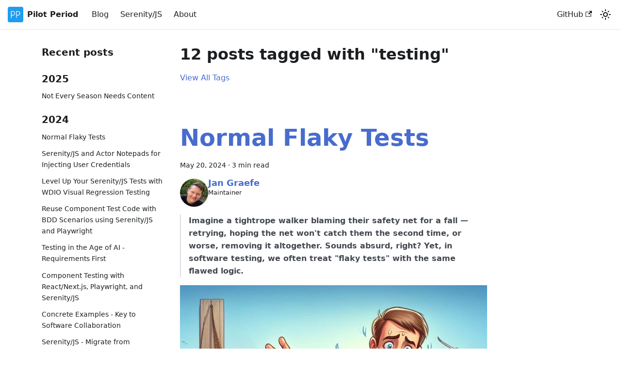

--- FILE ---
content_type: text/html; charset=utf-8
request_url: https://www.pilot-period.org/tags/testing/
body_size: 49807
content:
<!doctype html>
<html lang="en" dir="ltr" class="blog-wrapper blog-tags-post-list-page plugin-blog plugin-id-default" data-has-hydrated="false">
<head>
<meta charset="UTF-8">
<meta name="generator" content="Docusaurus v3.9.2">
<title data-rh="true">12 posts tagged with &quot;testing&quot; | Pilot Period</title><meta data-rh="true" name="viewport" content="width=device-width,initial-scale=1"><meta data-rh="true" name="twitter:card" content="summary_large_image"><meta data-rh="true" property="og:url" content="https://www.pilot-period.org/tags/testing"><meta data-rh="true" property="og:locale" content="en"><meta data-rh="true" property="og:locale:alternate" content="de"><meta data-rh="true" name="docusaurus_locale" content="en"><meta data-rh="true" name="docsearch:language" content="en"><meta data-rh="true" property="og:title" content="12 posts tagged with &quot;testing&quot; | Pilot Period"><meta data-rh="true" name="docusaurus_tag" content="blog_tags_posts"><meta data-rh="true" name="docsearch:docusaurus_tag" content="blog_tags_posts"><link data-rh="true" rel="icon" href="/img/favicon.ico"><link data-rh="true" rel="canonical" href="https://www.pilot-period.org/tags/testing"><link data-rh="true" rel="alternate" href="https://www.pilot-period.org/tags/testing" hreflang="en"><link data-rh="true" rel="alternate" href="https://www.pilot-period.org/de/tags/testing" hreflang="de"><link data-rh="true" rel="alternate" href="https://www.pilot-period.org/tags/testing" hreflang="x-default"><link rel="alternate" type="application/rss+xml" href="/rss.xml" title="Pilot Period RSS Feed">
<link rel="alternate" type="application/atom+xml" href="/atom.xml" title="Pilot Period Atom Feed"><link rel="stylesheet" href="/assets/css/styles.61b70644.css">
<script src="/assets/js/runtime~main.67bfe2f8.js" defer="defer"></script>
<script src="/assets/js/main.16db8a24.js" defer="defer"></script>
</head>
<body class="navigation-with-keyboard">
<svg style="display: none;"><defs>
<symbol id="theme-svg-external-link" viewBox="0 0 24 24"><path fill="currentColor" d="M21 13v10h-21v-19h12v2h-10v15h17v-8h2zm3-12h-10.988l4.035 4-6.977 7.07 2.828 2.828 6.977-7.07 4.125 4.172v-11z"/></symbol>
</defs></svg>
<script>!function(){var t=function(){try{return new URLSearchParams(window.location.search).get("docusaurus-theme")}catch(t){}}()||function(){try{return window.localStorage.getItem("theme")}catch(t){}}();document.documentElement.setAttribute("data-theme",t||"light"),document.documentElement.setAttribute("data-theme-choice",t||"light")}(),function(){try{const c=new URLSearchParams(window.location.search).entries();for(var[t,e]of c)if(t.startsWith("docusaurus-data-")){var a=t.replace("docusaurus-data-","data-");document.documentElement.setAttribute(a,e)}}catch(t){}}()</script><div id="__docusaurus"><link rel="preload" as="image" href="/img/apple-touch-icon.png"><link rel="preload" as="image" href="https://www.pilot-period.org/img/jan.jpg"><div role="region" aria-label="Skip to main content"><a class="skipToContent_fXgn" href="#__docusaurus_skipToContent_fallback">Skip to main content</a></div><nav aria-label="Main" class="theme-layout-navbar navbar navbar--fixed-top"><div class="navbar__inner"><div class="theme-layout-navbar-left navbar__items"><button aria-label="Toggle navigation bar" aria-expanded="false" class="navbar__toggle clean-btn" type="button"><svg width="30" height="30" viewBox="0 0 30 30" aria-hidden="true"><path stroke="currentColor" stroke-linecap="round" stroke-miterlimit="10" stroke-width="2" d="M4 7h22M4 15h22M4 23h22"></path></svg></button><a class="navbar__brand" href="/"><div class="navbar__logo"><img src="/img/apple-touch-icon.png" alt="Pilot Period Logo" class="themedComponent_mlkZ themedComponent--light_NVdE"><img src="/img/apple-touch-icon.png" alt="Pilot Period Logo" class="themedComponent_mlkZ themedComponent--dark_xIcU"></div><b class="navbar__title text--truncate">Pilot Period</b></a><a class="navbar__item navbar__link" href="/">Blog</a><a class="navbar__item navbar__link" href="/docs/serenity-js">Serenity/JS</a><a class="navbar__item navbar__link" href="/docs/about">About</a></div><div class="theme-layout-navbar-right navbar__items navbar__items--right"><a href="https://github.com/viper3400" target="_blank" rel="noopener noreferrer" class="navbar__item navbar__link">GitHub<svg width="13.5" height="13.5" aria-label="(opens in new tab)" class="iconExternalLink_nPIU"><use href="#theme-svg-external-link"></use></svg></a><div class="toggle_vylO colorModeToggle_DEke"><button class="clean-btn toggleButton_gllP toggleButtonDisabled_aARS" type="button" disabled="" title="system mode" aria-label="Switch between dark and light mode (currently system mode)"><svg viewBox="0 0 24 24" width="24" height="24" aria-hidden="true" class="toggleIcon_g3eP lightToggleIcon_pyhR"><path fill="currentColor" d="M12,9c1.65,0,3,1.35,3,3s-1.35,3-3,3s-3-1.35-3-3S10.35,9,12,9 M12,7c-2.76,0-5,2.24-5,5s2.24,5,5,5s5-2.24,5-5 S14.76,7,12,7L12,7z M2,13l2,0c0.55,0,1-0.45,1-1s-0.45-1-1-1l-2,0c-0.55,0-1,0.45-1,1S1.45,13,2,13z M20,13l2,0c0.55,0,1-0.45,1-1 s-0.45-1-1-1l-2,0c-0.55,0-1,0.45-1,1S19.45,13,20,13z M11,2v2c0,0.55,0.45,1,1,1s1-0.45,1-1V2c0-0.55-0.45-1-1-1S11,1.45,11,2z M11,20v2c0,0.55,0.45,1,1,1s1-0.45,1-1v-2c0-0.55-0.45-1-1-1C11.45,19,11,19.45,11,20z M5.99,4.58c-0.39-0.39-1.03-0.39-1.41,0 c-0.39,0.39-0.39,1.03,0,1.41l1.06,1.06c0.39,0.39,1.03,0.39,1.41,0s0.39-1.03,0-1.41L5.99,4.58z M18.36,16.95 c-0.39-0.39-1.03-0.39-1.41,0c-0.39,0.39-0.39,1.03,0,1.41l1.06,1.06c0.39,0.39,1.03,0.39,1.41,0c0.39-0.39,0.39-1.03,0-1.41 L18.36,16.95z M19.42,5.99c0.39-0.39,0.39-1.03,0-1.41c-0.39-0.39-1.03-0.39-1.41,0l-1.06,1.06c-0.39,0.39-0.39,1.03,0,1.41 s1.03,0.39,1.41,0L19.42,5.99z M7.05,18.36c0.39-0.39,0.39-1.03,0-1.41c-0.39-0.39-1.03-0.39-1.41,0l-1.06,1.06 c-0.39,0.39-0.39,1.03,0,1.41s1.03,0.39,1.41,0L7.05,18.36z"></path></svg><svg viewBox="0 0 24 24" width="24" height="24" aria-hidden="true" class="toggleIcon_g3eP darkToggleIcon_wfgR"><path fill="currentColor" d="M9.37,5.51C9.19,6.15,9.1,6.82,9.1,7.5c0,4.08,3.32,7.4,7.4,7.4c0.68,0,1.35-0.09,1.99-0.27C17.45,17.19,14.93,19,12,19 c-3.86,0-7-3.14-7-7C5,9.07,6.81,6.55,9.37,5.51z M12,3c-4.97,0-9,4.03-9,9s4.03,9,9,9s9-4.03,9-9c0-0.46-0.04-0.92-0.1-1.36 c-0.98,1.37-2.58,2.26-4.4,2.26c-2.98,0-5.4-2.42-5.4-5.4c0-1.81,0.89-3.42,2.26-4.4C12.92,3.04,12.46,3,12,3L12,3z"></path></svg><svg viewBox="0 0 24 24" width="24" height="24" aria-hidden="true" class="toggleIcon_g3eP systemToggleIcon_QzmC"><path fill="currentColor" d="m12 21c4.971 0 9-4.029 9-9s-4.029-9-9-9-9 4.029-9 9 4.029 9 9 9zm4.95-13.95c1.313 1.313 2.05 3.093 2.05 4.95s-0.738 3.637-2.05 4.95c-1.313 1.313-3.093 2.05-4.95 2.05v-14c1.857 0 3.637 0.737 4.95 2.05z"></path></svg></button></div><div class="navbarSearchContainer_Bca1"></div></div></div><div role="presentation" class="navbar-sidebar__backdrop"></div></nav><div id="__docusaurus_skipToContent_fallback" class="theme-layout-main main-wrapper mainWrapper_z2l0"><div class="container margin-vert--lg"><div class="row"><aside class="col col--3"><nav class="sidebar_re4s thin-scrollbar" aria-label="Blog recent posts navigation"><div class="sidebarItemTitle_pO2u margin-bottom--md">Recent posts</div><div role="group"><h3 class="yearGroupHeading_rMGB">2025</h3><ul class="sidebarItemList_Yudw clean-list"><li class="sidebarItem__DBe"><a class="sidebarItemLink_mo7H" href="/not-ever-season-needs-content">Not Every Season Needs Content</a></li></ul></div><div role="group"><h3 class="yearGroupHeading_rMGB">2024</h3><ul class="sidebarItemList_Yudw clean-list"><li class="sidebarItem__DBe"><a class="sidebarItemLink_mo7H" href="/normal-flaky-tests">Normal Flaky Tests</a></li><li class="sidebarItem__DBe"><a class="sidebarItemLink_mo7H" href="/sjs-actors-notepad">Serenity/JS and Actor Notepads for Injecting User Credentials</a></li><li class="sidebarItem__DBe"><a class="sidebarItemLink_mo7H" href="/sjs-visual-wdio">Level Up Your Serenity/JS Tests with WDIO Visual Regression Testing</a></li><li class="sidebarItem__DBe"><a class="sidebarItemLink_mo7H" href="/sjs-playwright-ct-cucumber">Reuse Component Test Code with BDD Scenarios using Serenity/JS and Playwright</a></li><li class="sidebarItem__DBe"><a class="sidebarItemLink_mo7H" href="/ai-requirements-first">Testing in the Age of AI - Requirements First</a></li><li class="sidebarItem__DBe"><a class="sidebarItemLink_mo7H" href="/sjs-playwright-ct">Component Testing with React/Next.js, Playwright, and Serenity/JS</a></li><li class="sidebarItem__DBe"><a class="sidebarItemLink_mo7H" href="/concrete-examples">Concrete Examples - Key to Software Collaboration</a></li><li class="sidebarItem__DBe"><a class="sidebarItemLink_mo7H" href="/serenityjs-protractor2playwright">Serenity/JS - Migrate from Protractor to Playwright</a></li><li class="sidebarItem__DBe"><a class="sidebarItemLink_mo7H" href="/serenityjs-tables-peql">HTML Tables in Browser Automation Using Serenity/JS and Playwright</a></li><li class="sidebarItem__DBe"><a class="sidebarItemLink_mo7H" href="/skills_before_role">The Role of Testers in Cross-Functional Teams</a></li><li class="sidebarItem__DBe"><a class="sidebarItemLink_mo7H" href="/customer-know-best">Does Customer Knows Best?</a></li><li class="sidebarItem__DBe"><a class="sidebarItemLink_mo7H" href="/excel-in-complex-setups">Testing Challenges in Complex Setup</a></li></ul></div><div role="group"><h3 class="yearGroupHeading_rMGB">2023</h3><ul class="sidebarItemList_Yudw clean-list"><li class="sidebarItem__DBe"><a class="sidebarItemLink_mo7H" href="/tester-vs-bot">Feel the Heartbeat of Software Testing</a></li></ul></div><div role="group"><h3 class="yearGroupHeading_rMGB">2022</h3><ul class="sidebarItemList_Yudw clean-list"><li class="sidebarItem__DBe"><a class="sidebarItemLink_mo7H" href="/how">How to become a software tester</a></li></ul></div></nav></aside><main class="col col--7"><header class="margin-bottom--xl"><h1>12 posts tagged with &quot;testing&quot;</h1><a href="/tags">View All Tags</a></header><article class="margin-bottom--xl"><header><h2 class="title_f1Hy"><a href="/normal-flaky-tests">Normal Flaky Tests</a></h2><div class="container_mt6G margin-vert--md"><time datetime="2024-05-20T00:00:00.000Z">May 20, 2024</time> · <!-- -->3 min read</div><div class="margin-top--md margin-bottom--sm row"><div class="col col--12 authorCol_Hf19"><div class="avatar margin-bottom--sm"><a href="https://jangraefe.de" target="_blank" rel="noopener noreferrer" class="avatar__photo-link"><img class="avatar__photo authorImage_XqGP" src="https://www.pilot-period.org/img/jan.jpg" alt="Jan Graefe"></a><div class="avatar__intro authorDetails_lV9A"><div class="avatar__name"><a href="https://jangraefe.de" target="_blank" rel="noopener noreferrer"><span class="authorName_yefp" translate="no">Jan Graefe</span></a></div><small class="authorTitle_nd0D" title="Maintainer">Maintainer</small><div class="authorSocials_rSDt"></div></div></div></div></div></header><div class="markdown"><blockquote>
<p><strong>Imagine a tightrope walker blaming their safety net for a fall — retrying, hoping the net won&#x27;t
catch them the second time, or worse, removing it altogether. Sounds absurd, right?
Yet, in software testing, we often treat &quot;flaky tests&quot; with the same flawed logic.</strong></p>
</blockquote>
<p><img decoding="async" loading="lazy" alt="tightrope walker" src="/assets/images/tightrope-walker-8f2e808982d52da4c8fb47d40cc6d183.jpg" width="1024" height="1024" class="img_ev3q"></p>
<p>Something I read recently in a chat when one of the so called e2e tests failed:</p>
<blockquote>
<p>Was it just a &quot;normal flaky test&quot;?</p>
</blockquote>
<p>The <em>&quot;normal&quot; first step</em> is to retry the failed test,
hope that it pass, then go on - and probably cheer automation tools that support retrying
failed tests for x times before declaring them as failed.</p>
<p>The <em>&quot;normal&quot; second step</em> is to disable this tests to get the build green.</p>
<p>When software people refer to tests as their &quot;saftey net&quot;, then I start to wonder the situation,
if they were tightrope walkers. Imagine a situation that you made mistakenly a step a side and fall
down into the saftey net - would you act like in the situation I described above?</p>
<p>Retry again - hope that the net won&#x27;t catch you the 2nd or 3rd time? Remove the net, because it was
obvoiusly the net&#x27;s fault you made the wrong step.</p>
<p>Okay, don&#x27;t let us be to metaphorical and I don&#x27;t want to elaborate about the reasons
behind flaky tests. There was enough stuff written about that
(a lot of good and a lot of bad stuff).</p>
<p>One good collection of reasons that is a bit aged but I can still relate to:
<a href="https://testing.googleblog.com/2020/12/test-flakiness-one-of-main-challenges.html" target="_blank" rel="noopener noreferrer" class="">https://testing.googleblog.com/2020/12/test-flakiness-one-of-main-challenges.html</a></p>
<p>So today I just like to remind you about some skills to learn to avoid &quot;normal flaky tests&quot;:</p>
<h2 class="anchor anchorTargetStickyNavbar_Vzrq" id="learn-more-about-your-application-under-test">Learn more about your application under test<a href="#learn-more-about-your-application-under-test" class="hash-link" aria-label="Direct link to Learn more about your application under test" title="Direct link to Learn more about your application under test" translate="no">​</a></h2>
<p><strong>Understand application behavior and interactions:</strong> Deep dive into how your application behaves, especially in edge cases.</p>
<p><strong>Handle asynchronous operations:</strong> Ensure you understand and properly handle asynchronous operations within the application.</p>
<h2 class="anchor anchorTargetStickyNavbar_Vzrq" id="learn-more-about-your-test-environment">Learn more about your test environment<a href="#learn-more-about-your-test-environment" class="hash-link" aria-label="Direct link to Learn more about your test environment" title="Direct link to Learn more about your test environment" translate="no">​</a></h2>
<p><strong>Manage test data consistently:</strong> Ensure your tests have reliable and consistent data to work with, avoiding fluctuations that cause flakiness.</p>
<p><strong>Maintain environmental consistency:</strong> Ensure that your test environments are consistent and reflect the production environment as closely as possible.</p>
<p><strong>Ensure network stability and handling:</strong> Understand how to manage and mitigate network instability that could affect your tests.</p>
<p><strong>Implement robust error handling:</strong> Develop robust error handling to manage unexpected issues gracefully.</p>
<h2 class="anchor anchorTargetStickyNavbar_Vzrq" id="learn-more-about-your-test-automation-framework">Learn more about your test automation framework<a href="#learn-more-about-your-test-automation-framework" class="hash-link" aria-label="Direct link to Learn more about your test automation framework" title="Direct link to Learn more about your test automation framework" translate="no">​</a></h2>
<p><strong>Understand parallel execution:</strong> Learn how your test framework handles parallel execution and manage shared resources to avoid conflicts.</p>
<p><strong>Manage timeouts and synchronization:</strong> Configure proper timeouts and synchronization mechanisms to handle asynchronous operations effectively.</p>
<h2 class="anchor anchorTargetStickyNavbar_Vzrq" id="learn-more-about-your-tests">Learn more about your tests<a href="#learn-more-about-your-tests" class="hash-link" aria-label="Direct link to Learn more about your tests" title="Direct link to Learn more about your tests" translate="no">​</a></h2>
<p><strong>Isolate tests:</strong> Ensure that tests are isolated and independent, avoiding interdependencies that could cause cascading failures.</p>
<p><strong>Test data management:</strong> Develop strategies for consistent and reliable test data management to avoid flaky results.</p>
<p><strong>Error handling in tests:</strong> Implement robust error handling within your tests to manage unexpected issues gracefully.</p>
<h2 class="anchor anchorTargetStickyNavbar_Vzrq" id="learn-how-to-fix-it">Learn how to fix it<a href="#learn-how-to-fix-it" class="hash-link" aria-label="Direct link to Learn how to fix it" title="Direct link to Learn how to fix it" translate="no">​</a></h2>
<p>Finally, learn how to identify the root of your issues within the knowledge fields above,
learn how to fix them - and then - just fix them!</p>
<h2 class="anchor anchorTargetStickyNavbar_Vzrq" id="conclusion">Conclusion<a href="#conclusion" class="hash-link" aria-label="Direct link to Conclusion" title="Direct link to Conclusion" translate="no">​</a></h2>
<p>Implementing these strategies to avoid &quot;normal flaky tests&quot; requires effort and isn&#x27;t free of challenges.
However, the investment in learning about your application, test environment, test automation framework,
and tests themselves pays off significantly. By addressing the root causes of flakiness, you can improve
the reliability and robustness of your tests, ultimately enhancing the overall quality of your software.</p></div><footer class="row docusaurus-mt-lg"><div class="col"><b>Tags:</b><ul class="tags_jXut padding--none margin-left--sm"><li class="tag_QGVx"><a rel="tag" class="tag_zVej tagRegular_sFm0" href="/tags/testing">testing</a></li><li class="tag_QGVx"><a rel="tag" class="tag_zVej tagRegular_sFm0" href="/tags/automation">automation</a></li></ul></div></footer></article><article class="margin-bottom--xl"><header><h2 class="title_f1Hy"><a href="/sjs-actors-notepad">Serenity/JS and Actor Notepads for Injecting User Credentials</a></h2><div class="container_mt6G margin-vert--md"><time datetime="2024-04-28T00:00:00.000Z">April 28, 2024</time> · <!-- -->5 min read</div><div class="margin-top--md margin-bottom--sm row"><div class="col col--12 authorCol_Hf19"><div class="avatar margin-bottom--sm"><a href="https://jangraefe.de" target="_blank" rel="noopener noreferrer" class="avatar__photo-link"><img class="avatar__photo authorImage_XqGP" src="https://www.pilot-period.org/img/jan.jpg" alt="Jan Graefe"></a><div class="avatar__intro authorDetails_lV9A"><div class="avatar__name"><a href="https://jangraefe.de" target="_blank" rel="noopener noreferrer"><span class="authorName_yefp" translate="no">Jan Graefe</span></a></div><small class="authorTitle_nd0D" title="Maintainer">Maintainer</small><div class="authorSocials_rSDt"></div></div></div></div></div></header><div class="markdown"><blockquote>
<p><strong>Are your test scripts drowning in test data chaos? Say goodbye to clutter and hello to clarity with Serenity/JS&#x27;s Actor Notepads! Learn how to inject user credentials seamlessly for cleaner, more maintainable tests. Ready to dive in?</strong></p>
</blockquote>
<h2 class="anchor anchorTargetStickyNavbar_Vzrq" id="actors-in-serenityjs">Actors in Serenity/JS<a href="#actors-in-serenityjs" class="hash-link" aria-label="Direct link to Actors in Serenity/JS" title="Direct link to Actors in Serenity/JS" translate="no">​</a></h2>
<p><a href="https://serenity-js.org/" target="_blank" rel="noopener noreferrer" class="">Serenity/JS</a> is a testing framework that promotes collaboration, clarity, and maintainability in automated testing. At its core, Serenity/JS introduces the concept of actors, which represent the different users or personas interacting with a web application. Actors are equipped with capabilities and context, allowing them to perform actions and interact with the application under test.</p>
<p><img decoding="async" loading="lazy" alt="Serenity/JS" src="/assets/images/serenity-js-social-card-3930273354f510b08b0b4317c537637b.jpg" width="1200" height="675" class="img_ev3q"></p>
<h2 class="anchor anchorTargetStickyNavbar_Vzrq" id="introducing-actor-notepads">Introducing Actor Notepads<a href="#introducing-actor-notepads" class="hash-link" aria-label="Direct link to Introducing Actor Notepads" title="Direct link to Introducing Actor Notepads" translate="no">​</a></h2>
<p>A key feature of Serenity/JS is the concept of actor notepads. Notepads serve as containers for actor-specific data, such as credentials, expected outcomes, and any other contextual information relevant to the test scenario. Instead of cluttering test scripts with data setup details, actor notepads encapsulate this information within the actor itself.</p>
<h2 class="anchor anchorTargetStickyNavbar_Vzrq" id="example">Example<a href="#example" class="hash-link" aria-label="Direct link to Example" title="Direct link to Example" translate="no">​</a></h2>
<p>Let&#x27;s assume a small test where an actor:</p>
<ul>
<li class="">Navigates to the login page of the application (<a href="https://the-internet.herokuapp.com/login" target="_blank" rel="noopener noreferrer" class="">https://the-internet.herokuapp.com/login</a>).</li>
<li class="">Enters the username retrieved from the actor&#x27;s notepad into the username input field on the login page.</li>
<li class="">Enters the password retrieved from the actor&#x27;s notepad into the password input field on the login page.</li>
<li class="">Clicks on the login button to submit the credentials.</li>
<li class="">Waits until a flash message appears on the page, indicating a successful login, with the expected result retrieved from the actor&#x27;s notepad.</li>
</ul>
<p>First, we prepare two actors called Tom Smith, who is allowed to login and Jan Doe, who is not allowed to login.
We put their login credentials and expected result into their notepads, using the ability to <a href="https://serenity-js.org/api/core/class/TakeNotes/" target="_blank" rel="noopener noreferrer" class="">TakeNotes</a>.</p>
<div class="language-typescript codeBlockContainer_Ckt0 theme-code-block" style="--prism-color:#393A34;--prism-background-color:#f6f8fa"><div class="codeBlockContent_QJqH"><pre tabindex="0" class="prism-code language-typescript codeBlock_bY9V thin-scrollbar" style="color:#393A34;background-color:#f6f8fa"><code class="codeBlockLines_e6Vv"><span class="token-line" style="color:#393A34"><span class="token comment" style="color:#999988;font-style:italic">// To avoid typos and repetition when instantiating and retrieving actors, </span><span class="token plain"></span><br></span><span class="token-line" style="color:#393A34"><span class="token plain"></span><span class="token comment" style="color:#999988;font-style:italic">// we use string enums to store actor names:</span><span class="token plain"></span><br></span><span class="token-line" style="color:#393A34"><span class="token plain"></span><span class="token keyword" style="color:#00009f">enum</span><span class="token plain"> ActorNames </span><span class="token punctuation" style="color:#393A34">{</span><span class="token plain"></span><br></span><span class="token-line" style="color:#393A34"><span class="token plain">    Tom </span><span class="token operator" style="color:#393A34">=</span><span class="token plain"> </span><span class="token string" style="color:#e3116c">&#x27;Tom Smith, who is allowed to use our system,&#x27;</span><span class="token punctuation" style="color:#393A34">,</span><span class="token plain"></span><br></span><span class="token-line" style="color:#393A34"><span class="token plain">    Jane </span><span class="token operator" style="color:#393A34">=</span><span class="token plain"> </span><span class="token string" style="color:#e3116c">&#x27;Jane Doe, who is not allowed to use our system,&#x27;</span><span class="token plain"></span><br></span><span class="token-line" style="color:#393A34"><span class="token plain"></span><span class="token punctuation" style="color:#393A34">}</span><span class="token plain"></span><br></span><span class="token-line" style="color:#393A34"><span class="token plain" style="display:inline-block"></span><br></span><span class="token-line" style="color:#393A34"><span class="token plain"></span><span class="token comment" style="color:#999988;font-style:italic">// We are using a model for our actors notepad</span><span class="token plain"></span><br></span><span class="token-line" style="color:#393A34"><span class="token plain"></span><span class="token keyword" style="color:#00009f">type</span><span class="token plain"> </span><span class="token class-name">FormAuthenticationModel</span><span class="token plain"> </span><span class="token operator" style="color:#393A34">=</span><span class="token plain"> </span><span class="token punctuation" style="color:#393A34">{</span><span class="token plain"></span><br></span><span class="token-line" style="color:#393A34"><span class="token plain">    Username</span><span class="token operator" style="color:#393A34">:</span><span class="token plain"> </span><span class="token builtin">string</span><span class="token punctuation" style="color:#393A34">,</span><span class="token plain"></span><br></span><span class="token-line" style="color:#393A34"><span class="token plain">    Password</span><span class="token operator" style="color:#393A34">:</span><span class="token plain"> </span><span class="token builtin">string</span><span class="token punctuation" style="color:#393A34">,</span><span class="token plain"></span><br></span><span class="token-line" style="color:#393A34"><span class="token plain">    ExpectedResult</span><span class="token operator" style="color:#393A34">:</span><span class="token plain"> </span><span class="token builtin">string</span><span class="token plain"></span><br></span><span class="token-line" style="color:#393A34"><span class="token plain"></span><span class="token punctuation" style="color:#393A34">}</span><span class="token plain"></span><br></span><span class="token-line" style="color:#393A34"><span class="token plain" style="display:inline-block"></span><br></span><span class="token-line" style="color:#393A34"><span class="token plain"></span><span class="token keyword" style="color:#00009f">class</span><span class="token plain"> </span><span class="token class-name">AuthenticationActors</span><span class="token plain"> </span><span class="token keyword" style="color:#00009f">implements</span><span class="token plain"> </span><span class="token class-name">Cast</span><span class="token plain"> </span><span class="token punctuation" style="color:#393A34">{</span><span class="token plain"></span><br></span><span class="token-line" style="color:#393A34"><span class="token plain">    </span><span class="token function" style="color:#d73a49">constructor</span><span class="token punctuation" style="color:#393A34">(</span><span class="token keyword" style="color:#00009f">private</span><span class="token plain"> </span><span class="token keyword" style="color:#00009f">readonly</span><span class="token plain"> browser</span><span class="token operator" style="color:#393A34">:</span><span class="token plain"> Browser</span><span class="token punctuation" style="color:#393A34">)</span><span class="token plain"> </span><span class="token punctuation" style="color:#393A34">{</span><span class="token plain"></span><br></span><span class="token-line" style="color:#393A34"><span class="token plain">    </span><span class="token punctuation" style="color:#393A34">}</span><span class="token plain"></span><br></span><span class="token-line" style="color:#393A34"><span class="token plain" style="display:inline-block"></span><br></span><span class="token-line" style="color:#393A34"><span class="token plain">    </span><span class="token comment" style="color:#999988;font-style:italic">// Prepare method to configure actors with specific capabilities and data</span><span class="token plain"></span><br></span><span class="token-line" style="color:#393A34"><span class="token plain">    </span><span class="token function" style="color:#d73a49">prepare</span><span class="token punctuation" style="color:#393A34">(</span><span class="token plain">actor</span><span class="token operator" style="color:#393A34">:</span><span class="token plain"> Actor</span><span class="token punctuation" style="color:#393A34">)</span><span class="token operator" style="color:#393A34">:</span><span class="token plain"> Actor </span><span class="token punctuation" style="color:#393A34">{</span><span class="token plain"></span><br></span><span class="token-line" style="color:#393A34"><span class="token plain">        </span><span class="token comment" style="color:#999988;font-style:italic">// Initialize the actor with the capability to browse the web using Playwright</span><span class="token plain"></span><br></span><span class="token-line" style="color:#393A34"><span class="token plain">        </span><span class="token keyword" style="color:#00009f">let</span><span class="token plain"> preparedActor </span><span class="token operator" style="color:#393A34">=</span><span class="token plain"> actor</span><span class="token punctuation" style="color:#393A34">.</span><span class="token function" style="color:#d73a49">whoCan</span><span class="token punctuation" style="color:#393A34">(</span><span class="token plain">BrowseTheWebWithPlaywright</span><span class="token punctuation" style="color:#393A34">.</span><span class="token function" style="color:#d73a49">using</span><span class="token punctuation" style="color:#393A34">(</span><span class="token keyword" style="color:#00009f">this</span><span class="token punctuation" style="color:#393A34">.</span><span class="token plain">browser</span><span class="token punctuation" style="color:#393A34">)</span><span class="token punctuation" style="color:#393A34">)</span><span class="token punctuation" style="color:#393A34">;</span><span class="token plain"></span><br></span><span class="token-line" style="color:#393A34"><span class="token plain" style="display:inline-block"></span><br></span><span class="token-line" style="color:#393A34"><span class="token plain">        </span><span class="token comment" style="color:#999988;font-style:italic">// Switch statement to customize actor based on their name</span><span class="token plain"></span><br></span><span class="token-line" style="color:#393A34"><span class="token plain">        </span><span class="token keyword" style="color:#00009f">switch</span><span class="token plain"> </span><span class="token punctuation" style="color:#393A34">(</span><span class="token plain">actor</span><span class="token punctuation" style="color:#393A34">.</span><span class="token plain">name</span><span class="token punctuation" style="color:#393A34">)</span><span class="token plain"> </span><span class="token punctuation" style="color:#393A34">{</span><span class="token plain"></span><br></span><span class="token-line" style="color:#393A34"><span class="token plain">            </span><span class="token comment" style="color:#999988;font-style:italic">// Configuration for actor named Tom</span><span class="token plain"></span><br></span><span class="token-line" style="color:#393A34"><span class="token plain">            </span><span class="token keyword" style="color:#00009f">case</span><span class="token plain"> ActorNames</span><span class="token punctuation" style="color:#393A34">.</span><span class="token plain">Tom</span><span class="token operator" style="color:#393A34">:</span><span class="token plain"> </span><span class="token punctuation" style="color:#393A34">{</span><span class="token plain"></span><br></span><span class="token-line" style="color:#393A34"><span class="token plain">                </span><span class="token comment" style="color:#999988;font-style:italic">// Configure actor to take notes using a notepad with specific authentication data</span><span class="token plain"></span><br></span><span class="token-line" style="color:#393A34"><span class="token plain">                preparedActor </span><span class="token operator" style="color:#393A34">=</span><span class="token plain"> preparedActor</span><span class="token punctuation" style="color:#393A34">.</span><span class="token function" style="color:#d73a49">whoCan</span><span class="token punctuation" style="color:#393A34">(</span><span class="token plain"></span><br></span><span class="token-line" style="color:#393A34"><span class="token plain">                    TakeNotes</span><span class="token punctuation" style="color:#393A34">.</span><span class="token function" style="color:#d73a49">using</span><span class="token punctuation" style="color:#393A34">(</span><span class="token plain">Notepad</span><span class="token punctuation" style="color:#393A34">.</span><span class="token generic-function function" style="color:#d73a49">with</span><span class="token generic-function generic class-name operator" style="color:#393A34">&lt;</span><span class="token generic-function generic class-name">FormAuthenticationModel</span><span class="token generic-function generic class-name operator" style="color:#393A34">&gt;</span><span class="token punctuation" style="color:#393A34">(</span><span class="token punctuation" style="color:#393A34">{</span><span class="token plain"></span><br></span><span class="token-line" style="color:#393A34"><span class="token plain">                        Username</span><span class="token operator" style="color:#393A34">:</span><span class="token plain"> </span><span class="token string" style="color:#e3116c">&#x27;tomsmith&#x27;</span><span class="token punctuation" style="color:#393A34">,</span><span class="token plain"></span><br></span><span class="token-line" style="color:#393A34"><span class="token plain">                        Password</span><span class="token operator" style="color:#393A34">:</span><span class="token plain"> </span><span class="token string" style="color:#e3116c">&#x27;SuperSecretPassword!&#x27;</span><span class="token punctuation" style="color:#393A34">,</span><span class="token plain"></span><br></span><span class="token-line" style="color:#393A34"><span class="token plain">                        ExpectedResult</span><span class="token operator" style="color:#393A34">:</span><span class="token plain"> </span><span class="token string" style="color:#e3116c">&#x27;You logged into a secure area!&#x27;</span><span class="token plain"></span><br></span><span class="token-line" style="color:#393A34"><span class="token plain">                    </span><span class="token punctuation" style="color:#393A34">}</span><span class="token punctuation" style="color:#393A34">)</span><span class="token punctuation" style="color:#393A34">)</span><span class="token plain"></span><br></span><span class="token-line" style="color:#393A34"><span class="token plain">                </span><span class="token punctuation" style="color:#393A34">)</span><span class="token punctuation" style="color:#393A34">;</span><span class="token plain"></span><br></span><span class="token-line" style="color:#393A34"><span class="token plain">                </span><span class="token keyword" style="color:#00009f">break</span><span class="token punctuation" style="color:#393A34">;</span><span class="token plain"></span><br></span><span class="token-line" style="color:#393A34"><span class="token plain">            </span><span class="token punctuation" style="color:#393A34">}</span><span class="token plain"></span><br></span><span class="token-line" style="color:#393A34"><span class="token plain">            </span><span class="token comment" style="color:#999988;font-style:italic">// Configuration for actor named Jane</span><span class="token plain"></span><br></span><span class="token-line" style="color:#393A34"><span class="token plain">            </span><span class="token keyword" style="color:#00009f">case</span><span class="token plain"> ActorNames</span><span class="token punctuation" style="color:#393A34">.</span><span class="token plain">Jane</span><span class="token operator" style="color:#393A34">:</span><span class="token plain"> </span><span class="token punctuation" style="color:#393A34">{</span><span class="token plain"></span><br></span><span class="token-line" style="color:#393A34"><span class="token plain">                </span><span class="token comment" style="color:#999988;font-style:italic">// Configure actor to take notes using a notepad with specific authentication data</span><span class="token plain"></span><br></span><span class="token-line" style="color:#393A34"><span class="token plain">                preparedActor </span><span class="token operator" style="color:#393A34">=</span><span class="token plain"> preparedActor</span><span class="token punctuation" style="color:#393A34">.</span><span class="token function" style="color:#d73a49">whoCan</span><span class="token punctuation" style="color:#393A34">(</span><span class="token plain"></span><br></span><span class="token-line" style="color:#393A34"><span class="token plain">                    TakeNotes</span><span class="token punctuation" style="color:#393A34">.</span><span class="token function" style="color:#d73a49">using</span><span class="token punctuation" style="color:#393A34">(</span><span class="token plain">Notepad</span><span class="token punctuation" style="color:#393A34">.</span><span class="token generic-function function" style="color:#d73a49">with</span><span class="token generic-function generic class-name operator" style="color:#393A34">&lt;</span><span class="token generic-function generic class-name">FormAuthenticationModel</span><span class="token generic-function generic class-name operator" style="color:#393A34">&gt;</span><span class="token punctuation" style="color:#393A34">(</span><span class="token punctuation" style="color:#393A34">{</span><span class="token plain"></span><br></span><span class="token-line" style="color:#393A34"><span class="token plain">                        Username</span><span class="token operator" style="color:#393A34">:</span><span class="token plain"> </span><span class="token string" style="color:#e3116c">&#x27;janedoe&#x27;</span><span class="token punctuation" style="color:#393A34">,</span><span class="token plain"></span><br></span><span class="token-line" style="color:#393A34"><span class="token plain">                        Password</span><span class="token operator" style="color:#393A34">:</span><span class="token plain"> </span><span class="token string" style="color:#e3116c">&#x27;WrongPassword!&#x27;</span><span class="token punctuation" style="color:#393A34">,</span><span class="token plain"></span><br></span><span class="token-line" style="color:#393A34"><span class="token plain">                        ExpectedResult</span><span class="token operator" style="color:#393A34">:</span><span class="token plain"> </span><span class="token string" style="color:#e3116c">&#x27;Your username is invalid!&#x27;</span><span class="token plain"></span><br></span><span class="token-line" style="color:#393A34"><span class="token plain">                    </span><span class="token punctuation" style="color:#393A34">}</span><span class="token punctuation" style="color:#393A34">)</span><span class="token punctuation" style="color:#393A34">)</span><span class="token plain"></span><br></span><span class="token-line" style="color:#393A34"><span class="token plain">                </span><span class="token punctuation" style="color:#393A34">)</span><span class="token punctuation" style="color:#393A34">;</span><span class="token plain"></span><br></span><span class="token-line" style="color:#393A34"><span class="token plain">                </span><span class="token keyword" style="color:#00009f">break</span><span class="token punctuation" style="color:#393A34">;</span><span class="token plain"></span><br></span><span class="token-line" style="color:#393A34"><span class="token plain">            </span><span class="token punctuation" style="color:#393A34">}</span><span class="token plain"></span><br></span><span class="token-line" style="color:#393A34"><span class="token plain">        </span><span class="token punctuation" style="color:#393A34">}</span><span class="token plain"></span><br></span><span class="token-line" style="color:#393A34"><span class="token plain">        </span><span class="token comment" style="color:#999988;font-style:italic">// Return the prepared actor with customized capabilities and data</span><span class="token plain"></span><br></span><span class="token-line" style="color:#393A34"><span class="token plain">        </span><span class="token keyword" style="color:#00009f">return</span><span class="token plain"> preparedActor</span><span class="token punctuation" style="color:#393A34">;</span><span class="token plain"></span><br></span><span class="token-line" style="color:#393A34"><span class="token plain">    </span><span class="token punctuation" style="color:#393A34">}</span><span class="token plain"></span><br></span><span class="token-line" style="color:#393A34"><span class="token plain"></span><span class="token punctuation" style="color:#393A34">}</span><br></span></code></pre></div></div>
<p>For our test we have to prepare the <code>PageElements</code> and a <code>Task</code>:</p>
<div class="language-typescript codeBlockContainer_Ckt0 theme-code-block" style="--prism-color:#393A34;--prism-background-color:#f6f8fa"><div class="codeBlockContent_QJqH"><pre tabindex="0" class="prism-code language-typescript codeBlock_bY9V thin-scrollbar" style="color:#393A34;background-color:#f6f8fa"><code class="codeBlockLines_e6Vv"><span class="token-line" style="color:#393A34"><span class="token keyword" style="color:#00009f">class</span><span class="token plain"> </span><span class="token class-name">FormAuthenticationPage</span><span class="token plain"> </span><span class="token punctuation" style="color:#393A34">{</span><span class="token plain"></span><br></span><span class="token-line" style="color:#393A34"><span class="token plain">    </span><span class="token keyword" style="color:#00009f">static</span><span class="token plain"> UserNameInputField </span><span class="token operator" style="color:#393A34">=</span><span class="token plain"> PageElement</span><span class="token punctuation" style="color:#393A34">.</span><span class="token function" style="color:#d73a49">located</span><span class="token punctuation" style="color:#393A34">(</span><span class="token plain">By</span><span class="token punctuation" style="color:#393A34">.</span><span class="token function" style="color:#d73a49">css</span><span class="token punctuation" style="color:#393A34">(</span><span class="token string" style="color:#e3116c">&#x27;#username&#x27;</span><span class="token punctuation" style="color:#393A34">)</span><span class="token punctuation" style="color:#393A34">)</span><span class="token punctuation" style="color:#393A34">.</span><span class="token function" style="color:#d73a49">describedAs</span><span class="token punctuation" style="color:#393A34">(</span><span class="token string" style="color:#e3116c">&#x27;field to input the username&#x27;</span><span class="token punctuation" style="color:#393A34">)</span><span class="token plain"></span><br></span><span class="token-line" style="color:#393A34"><span class="token plain">    </span><span class="token keyword" style="color:#00009f">static</span><span class="token plain"> PasswordInputField </span><span class="token operator" style="color:#393A34">=</span><span class="token plain"> PageElement</span><span class="token punctuation" style="color:#393A34">.</span><span class="token function" style="color:#d73a49">located</span><span class="token punctuation" style="color:#393A34">(</span><span class="token plain">By</span><span class="token punctuation" style="color:#393A34">.</span><span class="token function" style="color:#d73a49">css</span><span class="token punctuation" style="color:#393A34">(</span><span class="token string" style="color:#e3116c">&#x27;#password&#x27;</span><span class="token punctuation" style="color:#393A34">)</span><span class="token punctuation" style="color:#393A34">)</span><span class="token punctuation" style="color:#393A34">.</span><span class="token function" style="color:#d73a49">describedAs</span><span class="token punctuation" style="color:#393A34">(</span><span class="token string" style="color:#e3116c">&#x27;field to input the password&#x27;</span><span class="token punctuation" style="color:#393A34">)</span><span class="token plain"></span><br></span><span class="token-line" style="color:#393A34"><span class="token plain">    </span><span class="token keyword" style="color:#00009f">static</span><span class="token plain"> LoginButton </span><span class="token operator" style="color:#393A34">=</span><span class="token plain"> PageElement</span><span class="token punctuation" style="color:#393A34">.</span><span class="token function" style="color:#d73a49">located</span><span class="token punctuation" style="color:#393A34">(</span><span class="token plain">By</span><span class="token punctuation" style="color:#393A34">.</span><span class="token function" style="color:#d73a49">css</span><span class="token punctuation" style="color:#393A34">(</span><span class="token string" style="color:#e3116c">&#x27;[type=&quot;submit&quot;]&#x27;</span><span class="token punctuation" style="color:#393A34">)</span><span class="token punctuation" style="color:#393A34">)</span><span class="token punctuation" style="color:#393A34">.</span><span class="token function" style="color:#d73a49">describedAs</span><span class="token punctuation" style="color:#393A34">(</span><span class="token string" style="color:#e3116c">&#x27;button to login&#x27;</span><span class="token punctuation" style="color:#393A34">)</span><span class="token plain"></span><br></span><span class="token-line" style="color:#393A34"><span class="token plain">    </span><span class="token keyword" style="color:#00009f">static</span><span class="token plain"> FlashMessage </span><span class="token operator" style="color:#393A34">=</span><span class="token plain"> PageElement</span><span class="token punctuation" style="color:#393A34">.</span><span class="token function" style="color:#d73a49">located</span><span class="token punctuation" style="color:#393A34">(</span><span class="token plain">By</span><span class="token punctuation" style="color:#393A34">.</span><span class="token function" style="color:#d73a49">css</span><span class="token punctuation" style="color:#393A34">(</span><span class="token string" style="color:#e3116c">&#x27;#flash&#x27;</span><span class="token punctuation" style="color:#393A34">)</span><span class="token punctuation" style="color:#393A34">)</span><span class="token punctuation" style="color:#393A34">.</span><span class="token function" style="color:#d73a49">describedAs</span><span class="token punctuation" style="color:#393A34">(</span><span class="token string" style="color:#e3116c">&#x27;result message&#x27;</span><span class="token punctuation" style="color:#393A34">)</span><span class="token plain"></span><br></span><span class="token-line" style="color:#393A34"><span class="token plain"></span><span class="token punctuation" style="color:#393A34">}</span><span class="token plain"></span><br></span><span class="token-line" style="color:#393A34"><span class="token plain" style="display:inline-block"></span><br></span><span class="token-line" style="color:#393A34"><span class="token plain"></span><span class="token keyword" style="color:#00009f">const</span><span class="token plain"> </span><span class="token function-variable function" style="color:#d73a49">LoginToAppUsingActorsNotepad</span><span class="token plain"> </span><span class="token operator" style="color:#393A34">=</span><span class="token plain"> </span><span class="token punctuation" style="color:#393A34">(</span><span class="token punctuation" style="color:#393A34">)</span><span class="token plain"> </span><span class="token operator" style="color:#393A34">=&gt;</span><span class="token plain"> </span><br></span><span class="token-line" style="color:#393A34"><span class="token plain">    Task</span><span class="token punctuation" style="color:#393A34">.</span><span class="token function" style="color:#d73a49">where</span><span class="token punctuation" style="color:#393A34">(</span><span class="token template-string template-punctuation string" style="color:#e3116c">`</span><span class="token template-string string" style="color:#e3116c">#actor logs in using username and password from their notepad</span><span class="token template-string template-punctuation string" style="color:#e3116c">`</span><span class="token punctuation" style="color:#393A34">,</span><span class="token plain"></span><br></span><span class="token-line" style="color:#393A34"><span class="token plain">        Navigate</span><span class="token punctuation" style="color:#393A34">.</span><span class="token function" style="color:#d73a49">to</span><span class="token punctuation" style="color:#393A34">(</span><span class="token string" style="color:#e3116c">&#x27;https://the-internet.herokuapp.com/login&#x27;</span><span class="token punctuation" style="color:#393A34">)</span><span class="token punctuation" style="color:#393A34">,</span><span class="token plain"></span><br></span><span class="token-line" style="color:#393A34"><span class="token plain">        Enter</span><span class="token punctuation" style="color:#393A34">.</span><span class="token function" style="color:#d73a49">theValue</span><span class="token punctuation" style="color:#393A34">(</span><span class="token generic-function function" style="color:#d73a49">notes</span><span class="token generic-function generic class-name operator" style="color:#393A34">&lt;</span><span class="token generic-function generic class-name">FormAuthenticationModel</span><span class="token generic-function generic class-name operator" style="color:#393A34">&gt;</span><span class="token punctuation" style="color:#393A34">(</span><span class="token punctuation" style="color:#393A34">)</span><span class="token punctuation" style="color:#393A34">.</span><span class="token function" style="color:#d73a49">get</span><span class="token punctuation" style="color:#393A34">(</span><span class="token string" style="color:#e3116c">&#x27;Username&#x27;</span><span class="token punctuation" style="color:#393A34">)</span><span class="token punctuation" style="color:#393A34">)</span><span class="token punctuation" style="color:#393A34">.</span><span class="token function" style="color:#d73a49">into</span><span class="token punctuation" style="color:#393A34">(</span><span class="token plain">FormAuthenticationPage</span><span class="token punctuation" style="color:#393A34">.</span><span class="token plain">UserNameInputField</span><span class="token punctuation" style="color:#393A34">)</span><span class="token punctuation" style="color:#393A34">,</span><span class="token plain"></span><br></span><span class="token-line" style="color:#393A34"><span class="token plain">        Enter</span><span class="token punctuation" style="color:#393A34">.</span><span class="token function" style="color:#d73a49">theValue</span><span class="token punctuation" style="color:#393A34">(</span><span class="token generic-function function" style="color:#d73a49">notes</span><span class="token generic-function generic class-name operator" style="color:#393A34">&lt;</span><span class="token generic-function generic class-name">FormAuthenticationModel</span><span class="token generic-function generic class-name operator" style="color:#393A34">&gt;</span><span class="token punctuation" style="color:#393A34">(</span><span class="token punctuation" style="color:#393A34">)</span><span class="token punctuation" style="color:#393A34">.</span><span class="token function" style="color:#d73a49">get</span><span class="token punctuation" style="color:#393A34">(</span><span class="token string" style="color:#e3116c">&#x27;Password&#x27;</span><span class="token punctuation" style="color:#393A34">)</span><span class="token punctuation" style="color:#393A34">)</span><span class="token punctuation" style="color:#393A34">.</span><span class="token function" style="color:#d73a49">into</span><span class="token punctuation" style="color:#393A34">(</span><span class="token plain">FormAuthenticationPage</span><span class="token punctuation" style="color:#393A34">.</span><span class="token plain">PasswordInputField</span><span class="token punctuation" style="color:#393A34">)</span><span class="token punctuation" style="color:#393A34">,</span><span class="token plain"></span><br></span><span class="token-line" style="color:#393A34"><span class="token plain">        Click</span><span class="token punctuation" style="color:#393A34">.</span><span class="token function" style="color:#d73a49">on</span><span class="token punctuation" style="color:#393A34">(</span><span class="token plain">FormAuthenticationPage</span><span class="token punctuation" style="color:#393A34">.</span><span class="token plain">LoginButton</span><span class="token punctuation" style="color:#393A34">)</span><span class="token punctuation" style="color:#393A34">,</span><span class="token plain"></span><br></span><span class="token-line" style="color:#393A34"><span class="token plain">        Wait</span><span class="token punctuation" style="color:#393A34">.</span><span class="token function" style="color:#d73a49">until</span><span class="token punctuation" style="color:#393A34">(</span><span class="token plain">Text</span><span class="token punctuation" style="color:#393A34">.</span><span class="token function" style="color:#d73a49">of</span><span class="token punctuation" style="color:#393A34">(</span><span class="token plain">FormAuthenticationPage</span><span class="token punctuation" style="color:#393A34">.</span><span class="token plain">FlashMessage</span><span class="token punctuation" style="color:#393A34">)</span><span class="token punctuation" style="color:#393A34">,</span><span class="token plain"> </span><span class="token function" style="color:#d73a49">includes</span><span class="token punctuation" style="color:#393A34">(</span><span class="token generic-function function" style="color:#d73a49">notes</span><span class="token generic-function generic class-name operator" style="color:#393A34">&lt;</span><span class="token generic-function generic class-name">FormAuthenticationModel</span><span class="token generic-function generic class-name operator" style="color:#393A34">&gt;</span><span class="token punctuation" style="color:#393A34">(</span><span class="token punctuation" style="color:#393A34">)</span><span class="token punctuation" style="color:#393A34">.</span><span class="token function" style="color:#d73a49">get</span><span class="token punctuation" style="color:#393A34">(</span><span class="token string" style="color:#e3116c">&#x27;ExpectedResult&#x27;</span><span class="token punctuation" style="color:#393A34">)</span><span class="token punctuation" style="color:#393A34">)</span><span class="token punctuation" style="color:#393A34">)</span><span class="token plain"></span><br></span><span class="token-line" style="color:#393A34"><span class="token plain">    </span><span class="token punctuation" style="color:#393A34">)</span><br></span></code></pre></div></div>
<p>Finally, when using Serenity/JS with Playwright Test our spec looks like:</p>
<div class="language-typescript codeBlockContainer_Ckt0 theme-code-block" style="--prism-color:#393A34;--prism-background-color:#f6f8fa"><div class="codeBlockContent_QJqH"><pre tabindex="0" class="prism-code language-typescript codeBlock_bY9V thin-scrollbar" style="color:#393A34;background-color:#f6f8fa"><code class="codeBlockLines_e6Vv"><span class="token-line" style="color:#393A34"><span class="token comment" style="color:#999988;font-style:italic">//make sure to import { describe, it, test } from &#x27;@serenity-js/playwright-test&#x27;</span><span class="token plain"></span><br></span><span class="token-line" style="color:#393A34"><span class="token plain" style="display:inline-block"></span><br></span><span class="token-line" style="color:#393A34"><span class="token plain"></span><span class="token function" style="color:#d73a49">describe</span><span class="token punctuation" style="color:#393A34">(</span><span class="token string" style="color:#e3116c">&#x27;form authentication notepad&#x27;</span><span class="token punctuation" style="color:#393A34">,</span><span class="token plain"> </span><span class="token punctuation" style="color:#393A34">(</span><span class="token punctuation" style="color:#393A34">)</span><span class="token plain"> </span><span class="token operator" style="color:#393A34">=&gt;</span><span class="token plain"> </span><span class="token punctuation" style="color:#393A34">{</span><span class="token plain"></span><br></span><span class="token-line" style="color:#393A34"><span class="token plain">    test</span><span class="token punctuation" style="color:#393A34">.</span><span class="token function" style="color:#d73a49">use</span><span class="token punctuation" style="color:#393A34">(</span><span class="token punctuation" style="color:#393A34">{</span><span class="token plain"></span><br></span><span class="token-line" style="color:#393A34"><span class="token plain">        </span><br></span><span class="token-line" style="color:#393A34"><span class="token plain">        </span><span class="token comment" style="color:#999988;font-style:italic">/*</span><br></span><span class="token-line" style="color:#393A34"><span class="token comment" style="color:#999988;font-style:italic">         * Override the default cast of actors, </span><br></span><span class="token-line" style="color:#393A34"><span class="token comment" style="color:#999988;font-style:italic">         * so that each actor receives their own,</span><br></span><span class="token-line" style="color:#393A34"><span class="token comment" style="color:#999988;font-style:italic">         * independent browser window.</span><br></span><span class="token-line" style="color:#393A34"><span class="token comment" style="color:#999988;font-style:italic">         */</span><span class="token plain"></span><br></span><span class="token-line" style="color:#393A34"><span class="token plain">        </span><span class="token function-variable function" style="color:#d73a49">actors</span><span class="token operator" style="color:#393A34">:</span><span class="token plain"> </span><span class="token keyword" style="color:#00009f">async</span><span class="token plain"> </span><span class="token punctuation" style="color:#393A34">(</span><span class="token punctuation" style="color:#393A34">{</span><span class="token plain"> browser </span><span class="token punctuation" style="color:#393A34">}</span><span class="token punctuation" style="color:#393A34">,</span><span class="token plain"> use</span><span class="token punctuation" style="color:#393A34">)</span><span class="token plain"> </span><span class="token operator" style="color:#393A34">=&gt;</span><span class="token plain"> </span><span class="token punctuation" style="color:#393A34">{</span><span class="token plain"></span><br></span><span class="token-line" style="color:#393A34"><span class="token plain">            </span><span class="token function" style="color:#d73a49">use</span><span class="token punctuation" style="color:#393A34">(</span><span class="token keyword" style="color:#00009f">new</span><span class="token plain"> </span><span class="token class-name">AuthenticationActors</span><span class="token punctuation" style="color:#393A34">(</span><span class="token plain">browser</span><span class="token punctuation" style="color:#393A34">)</span><span class="token punctuation" style="color:#393A34">)</span><span class="token punctuation" style="color:#393A34">;</span><span class="token plain"></span><br></span><span class="token-line" style="color:#393A34"><span class="token plain">        </span><span class="token punctuation" style="color:#393A34">}</span><span class="token punctuation" style="color:#393A34">,</span><span class="token plain"></span><br></span><span class="token-line" style="color:#393A34"><span class="token plain">    </span><span class="token punctuation" style="color:#393A34">}</span><span class="token punctuation" style="color:#393A34">)</span><span class="token punctuation" style="color:#393A34">;</span><span class="token plain"></span><br></span><span class="token-line" style="color:#393A34"><span class="token plain">    </span><span class="token function" style="color:#d73a49">describe</span><span class="token punctuation" style="color:#393A34">(</span><span class="token string" style="color:#e3116c">&#x27;login page&#x27;</span><span class="token punctuation" style="color:#393A34">,</span><span class="token plain"> </span><span class="token punctuation" style="color:#393A34">(</span><span class="token punctuation" style="color:#393A34">)</span><span class="token plain"> </span><span class="token operator" style="color:#393A34">=&gt;</span><span class="token plain"> </span><span class="token punctuation" style="color:#393A34">{</span><span class="token plain"></span><br></span><span class="token-line" style="color:#393A34"><span class="token plain">        </span><span class="token function" style="color:#d73a49">it</span><span class="token punctuation" style="color:#393A34">(</span><span class="token string" style="color:#e3116c">&#x27;should log in with correct username and password&#x27;</span><span class="token punctuation" style="color:#393A34">,</span><span class="token plain"> </span><span class="token keyword" style="color:#00009f">async</span><span class="token plain"> </span><span class="token punctuation" style="color:#393A34">(</span><span class="token punctuation" style="color:#393A34">{</span><span class="token plain"> actorCalled </span><span class="token punctuation" style="color:#393A34">}</span><span class="token punctuation" style="color:#393A34">)</span><span class="token plain"> </span><span class="token operator" style="color:#393A34">=&gt;</span><span class="token plain"> </span><span class="token punctuation" style="color:#393A34">{</span><span class="token plain"></span><br></span><span class="token-line" style="color:#393A34"><span class="token plain">            </span><span class="token keyword" style="color:#00009f">await</span><span class="token plain"> </span><span class="token function" style="color:#d73a49">actorCalled</span><span class="token punctuation" style="color:#393A34">(</span><span class="token plain">ActorNames</span><span class="token punctuation" style="color:#393A34">.</span><span class="token plain">Tom</span><span class="token punctuation" style="color:#393A34">)</span><span class="token punctuation" style="color:#393A34">.</span><span class="token function" style="color:#d73a49">attemptsTo</span><span class="token punctuation" style="color:#393A34">(</span><span class="token plain"></span><br></span><span class="token-line" style="color:#393A34"><span class="token plain">                </span><span class="token function" style="color:#d73a49">LoginToAppUsingActorsNotepad</span><span class="token punctuation" style="color:#393A34">(</span><span class="token punctuation" style="color:#393A34">)</span><span class="token punctuation" style="color:#393A34">,</span><span class="token plain"></span><br></span><span class="token-line" style="color:#393A34"><span class="token plain">            </span><span class="token punctuation" style="color:#393A34">)</span><span class="token plain"></span><br></span><span class="token-line" style="color:#393A34"><span class="token plain">        </span><span class="token punctuation" style="color:#393A34">}</span><span class="token punctuation" style="color:#393A34">)</span><span class="token plain"></span><br></span><span class="token-line" style="color:#393A34"><span class="token plain" style="display:inline-block"></span><br></span><span class="token-line" style="color:#393A34"><span class="token plain">        </span><span class="token function" style="color:#d73a49">it</span><span class="token punctuation" style="color:#393A34">(</span><span class="token string" style="color:#e3116c">&#x27;should deny login with incorrect username and password&#x27;</span><span class="token punctuation" style="color:#393A34">,</span><span class="token plain"> </span><span class="token keyword" style="color:#00009f">async</span><span class="token plain"> </span><span class="token punctuation" style="color:#393A34">(</span><span class="token punctuation" style="color:#393A34">{</span><span class="token plain"> actorCalled </span><span class="token punctuation" style="color:#393A34">}</span><span class="token punctuation" style="color:#393A34">)</span><span class="token plain"> </span><span class="token operator" style="color:#393A34">=&gt;</span><span class="token plain"> </span><span class="token punctuation" style="color:#393A34">{</span><span class="token plain"></span><br></span><span class="token-line" style="color:#393A34"><span class="token plain">            </span><span class="token keyword" style="color:#00009f">await</span><span class="token plain"> </span><span class="token function" style="color:#d73a49">actorCalled</span><span class="token punctuation" style="color:#393A34">(</span><span class="token plain">ActorNames</span><span class="token punctuation" style="color:#393A34">.</span><span class="token plain">Jane</span><span class="token punctuation" style="color:#393A34">)</span><span class="token punctuation" style="color:#393A34">.</span><span class="token function" style="color:#d73a49">attemptsTo</span><span class="token punctuation" style="color:#393A34">(</span><span class="token plain"></span><br></span><span class="token-line" style="color:#393A34"><span class="token plain">                </span><span class="token function" style="color:#d73a49">LoginToAppUsingActorsNotepad</span><span class="token punctuation" style="color:#393A34">(</span><span class="token punctuation" style="color:#393A34">)</span><span class="token punctuation" style="color:#393A34">,</span><span class="token plain"></span><br></span><span class="token-line" style="color:#393A34"><span class="token plain">            </span><span class="token punctuation" style="color:#393A34">)</span><span class="token plain"></span><br></span><span class="token-line" style="color:#393A34"><span class="token plain">        </span><span class="token punctuation" style="color:#393A34">}</span><span class="token punctuation" style="color:#393A34">)</span><span class="token plain"></span><br></span><span class="token-line" style="color:#393A34"><span class="token plain" style="display:inline-block"></span><br></span><span class="token-line" style="color:#393A34"><span class="token plain">    </span><span class="token punctuation" style="color:#393A34">}</span><span class="token punctuation" style="color:#393A34">)</span><span class="token plain"></span><br></span><span class="token-line" style="color:#393A34"><span class="token plain"></span><span class="token punctuation" style="color:#393A34">}</span><span class="token punctuation" style="color:#393A34">)</span><br></span></code></pre></div></div>
<p>To start right away with Serenity/JS using Playwright test I recommend to use a <a href="https://serenity-js.org/handbook/getting-started/project-templates/#playwright" target="_blank" rel="noopener noreferrer" class="">Serenity/JS template</a>.</p>
<h2 class="anchor anchorTargetStickyNavbar_Vzrq" id="advantages-of-using-actor-notepads">Advantages of Using Actor Notepads<a href="#advantages-of-using-actor-notepads" class="hash-link" aria-label="Direct link to Advantages of Using Actor Notepads" title="Direct link to Advantages of Using Actor Notepads" translate="no">​</a></h2>
<ul>
<li class="">
<p><strong>Separation of Concerns:</strong> By delegating data setup to actor notepads, test scripts focus solely on orchestrating actor actions, leading to cleaner and more readable code.</p>
</li>
<li class="">
<p><strong>Encapsulation:</strong> Actor notepads encapsulate actor-specific data, promoting better organization and reducing the likelihood of data misuse or modification.</p>
</li>
<li class="">
<p><strong>Reusability:</strong> Actor notepads facilitate the reuse of actors across multiple tests without duplicating data setup logic, improving test maintainability and reducing code duplication.</p>
</li>
<li class="">
<p><strong>Scalability:</strong> As test suites grow, managing data setup through actor notepads proves more scalable and manageable than injecting data through parameters.</p>
</li>
<li class="">
<p><strong>Enhanced Reporting:</strong> Serenity/JS emphasizes descriptive and readable test reports. Actor notepads enable better reporting by associating test steps with relevant actor context, enhancing test comprehensibility.</p>
</li>
<li class="">
<p><strong>Flexibility for Extension:</strong> Actor notepads provide a flexible mechanism to extend actor capabilities or introduce additional data for testing purposes, without significantly modifying test script structure.</p>
</li>
</ul>
<h2 class="anchor anchorTargetStickyNavbar_Vzrq" id="conclusion">Conclusion<a href="#conclusion" class="hash-link" aria-label="Direct link to Conclusion" title="Direct link to Conclusion" translate="no">​</a></h2>
<p>In conclusion, leveraging actor notepads within Serenity/JS tranforms automated testing,
offering a streamlined approach to managing test data. By encapsulating test data within actors,
test scripts become clearer, more maintainable, and less prone to errors.
With the separation of concerns afforded by actor notepads, the focus shifts from data setup
to orchestrating meaningful test actions, resulting in enhanced readability and scalability.</p></div><footer class="row docusaurus-mt-lg"><div class="col"><b>Tags:</b><ul class="tags_jXut padding--none margin-left--sm"><li class="tag_QGVx"><a rel="tag" class="tag_zVej tagRegular_sFm0" href="/tags/testing">testing</a></li><li class="tag_QGVx"><a rel="tag" class="tag_zVej tagRegular_sFm0" href="/tags/automation">automation</a></li><li class="tag_QGVx"><a rel="tag" class="tag_zVej tagRegular_sFm0" href="/tags/serenity-js">serenity-js</a></li><li class="tag_QGVx"><a rel="tag" class="tag_zVej tagRegular_sFm0" href="/tags/hands-on">hands-on</a></li><li class="tag_QGVx"><a rel="tag" class="tag_zVej tagRegular_sFm0" href="/tags/playwright">playwright</a></li></ul></div></footer></article><article class="margin-bottom--xl"><header><h2 class="title_f1Hy"><a href="/sjs-visual-wdio">Level Up Your Serenity/JS Tests with WDIO Visual Regression Testing</a></h2><div class="container_mt6G margin-vert--md"><time datetime="2024-03-24T00:00:00.000Z">March 24, 2024</time> · <!-- -->4 min read</div><div class="margin-top--md margin-bottom--sm row"><div class="col col--12 authorCol_Hf19"><div class="avatar margin-bottom--sm"><a href="https://jangraefe.de" target="_blank" rel="noopener noreferrer" class="avatar__photo-link"><img class="avatar__photo authorImage_XqGP" src="https://www.pilot-period.org/img/jan.jpg" alt="Jan Graefe"></a><div class="avatar__intro authorDetails_lV9A"><div class="avatar__name"><a href="https://jangraefe.de" target="_blank" rel="noopener noreferrer"><span class="authorName_yefp" translate="no">Jan Graefe</span></a></div><small class="authorTitle_nd0D" title="Maintainer">Maintainer</small><div class="authorSocials_rSDt"></div></div></div></div></div></header><div class="markdown"><blockquote>
<p><strong>Don&#x27;t let visual bugs slip through! Learn how to quickly add WDIO visual regression testing to your Serenity/JS project.</strong></p>
</blockquote>
<p>I recently watched a video tutorial by Wim Selles <a href="https://www.youtube.com/watch?v=wQRGpWX3fsk" target="_blank" rel="noopener noreferrer" class="">here</a> explaining the new WebdriverIO snapshot and visual snapshot features introduced in version 8.29.0.</p>
<p>Playwright also offers some support for snapshot and visual snapshot testing <a href="https://playwright.dev/docs/test-snapshots" target="_blank" rel="noopener noreferrer" class="">here</a>.</p>
<p>I won&#x27;t go into detail of visual regression testing since there are many resources available online.</p>
<div class="theme-admonition theme-admonition-info admonition_xJq3 alert alert--info"><div class="admonitionHeading_Gvgb"><span class="admonitionIcon_Rf37"><svg viewBox="0 0 14 16"><path fill-rule="evenodd" d="M7 2.3c3.14 0 5.7 2.56 5.7 5.7s-2.56 5.7-5.7 5.7A5.71 5.71 0 0 1 1.3 8c0-3.14 2.56-5.7 5.7-5.7zM7 1C3.14 1 0 4.14 0 8s3.14 7 7 7 7-3.14 7-7-3.14-7-7-7zm1 3H6v5h2V4zm0 6H6v2h2v-2z"></path></svg></span>Visual Regression Testing</div><div class="admonitionContent_BuS1"><ul>
<li class=""><a href="https://medium.com/loftbr/visual-regression-testing-eb74050f3366" target="_blank" rel="noopener noreferrer" class="">Visual Regression Testing</a></li>
<li class=""><a href="https://www.lambdatest.com/learning-hub/visual-regression-testing" target="_blank" rel="noopener noreferrer" class="">Visual Regression Testing - LambdaTest</a></li>
<li class=""><a href="https://themeisle.com/blog/visual-regression-testing/" target="_blank" rel="noopener noreferrer" class="">Visual Regression Testing with Jest and Percy.io</a></li>
<li class=""><a href="https://testgrid.io/blog/visual-regression-testing-guide/" target="_blank" rel="noopener noreferrer" class="">Visual Regression Testing Guide</a></li>
</ul></div></div>
<p>While snapshot testing isn&#x27;t currently part of Serenity/JS, this guide shows how to quickly integrate the feature into your Serenity/JS test specs using custom interactions.</p>
<p>For more on custom interactions, refer to the Serenity/JS documentation <a href="https://serenity-js.org/api/core/class/Interaction/" target="_blank" rel="noopener noreferrer" class="">here</a>.</p>
<p><img decoding="async" loading="lazy" alt="Serenity/JS" src="/assets/images/serenity-js-social-card-3930273354f510b08b0b4317c537637b.jpg" width="1200" height="675" class="img_ev3q"></p>
<h2 class="anchor anchorTargetStickyNavbar_Vzrq" id="setting-up-the-project">Setting Up the Project<a href="#setting-up-the-project" class="hash-link" aria-label="Direct link to Setting Up the Project" title="Direct link to Setting Up the Project" translate="no">​</a></h2>
<ol>
<li class="">Clone the <code>serenity-js-mocha-webdriverio-template</code> <a href="https://github.com/serenity-js/serenity-js-mocha-webdriverio-template" target="_blank" rel="noopener noreferrer" class="">repository</a>:</li>
</ol>
<div class="language-bash codeBlockContainer_Ckt0 theme-code-block" style="--prism-color:#393A34;--prism-background-color:#f6f8fa"><div class="codeBlockContent_QJqH"><pre tabindex="0" class="prism-code language-bash codeBlock_bY9V thin-scrollbar" style="color:#393A34;background-color:#f6f8fa"><code class="codeBlockLines_e6Vv"><span class="token-line" style="color:#393A34"><span class="token plain">git clone git@github.com:serenity-js/serenity-js-mocha-webdriverio-template.git</span><br></span></code></pre></div></div>
<ol start="2">
<li class="">Navigate to the cloned directory and run:</li>
</ol>
<div class="language-bash codeBlockContainer_Ckt0 theme-code-block" style="--prism-color:#393A34;--prism-background-color:#f6f8fa"><div class="codeBlockContent_QJqH"><pre tabindex="0" class="prism-code language-bash codeBlock_bY9V thin-scrollbar" style="color:#393A34;background-color:#f6f8fa"><code class="codeBlockLines_e6Vv"><span class="token-line" style="color:#393A34"><span class="token plain">npm install</span><br></span><span class="token-line" style="color:#393A34"><span class="token plain">npm test</span><br></span></code></pre></div></div>
<p>This ensures your project is set up correctly.</p>
<ol start="3">
<li class="">Install the visual testing support for WebdriverIO:</li>
</ol>
<div class="language-bash codeBlockContainer_Ckt0 theme-code-block" style="--prism-color:#393A34;--prism-background-color:#f6f8fa"><div class="codeBlockContent_QJqH"><pre tabindex="0" class="prism-code language-bash codeBlock_bY9V thin-scrollbar" style="color:#393A34;background-color:#f6f8fa"><code class="codeBlockLines_e6Vv"><span class="token-line" style="color:#393A34"><span class="token plain">npm install @wdio/visual-service --save-dev</span><br></span></code></pre></div></div>
<p>If you encounter errors, check the system requirements for
visual testing with WDIO <a href="https://webdriver.io/docs/visual-testing#system-requirements" target="_blank" rel="noopener noreferrer" class="">here</a>.</p>
<ol start="4">
<li class="">Enable the visual service in your project&#x27;s root directory file <code>wdio.conf.ts</code>:</li>
</ol>
<div class="language-ts codeBlockContainer_Ckt0 theme-code-block" style="--prism-color:#393A34;--prism-background-color:#f6f8fa"><div class="codeBlockTitle_OeMC">./wdio.conf.ts</div><div class="codeBlockContent_QJqH"><pre tabindex="0" class="prism-code language-ts codeBlock_bY9V thin-scrollbar" style="color:#393A34;background-color:#f6f8fa"><code class="codeBlockLines_e6Vv"><span class="token-line" style="color:#393A34"><span class="token comment" style="color:#999988;font-style:italic">// Test runner services</span><span class="token plain"></span><br></span><span class="token-line" style="color:#393A34"><span class="token plain"></span><span class="token comment" style="color:#999988;font-style:italic">// Services take over a specific job you don&#x27;t want to take care of. They enhance</span><span class="token plain"></span><br></span><span class="token-line" style="color:#393A34"><span class="token plain"></span><span class="token comment" style="color:#999988;font-style:italic">// your test setup with almost no effort. Unlike plugins, they don&#x27;t add new</span><span class="token plain"></span><br></span><span class="token-line" style="color:#393A34"><span class="token plain"></span><span class="token comment" style="color:#999988;font-style:italic">// commands. Instead, they hook themselves up into the test process.</span><span class="token plain"></span><br></span><span class="token-line" style="color:#393A34"><span class="token plain">services</span><span class="token operator" style="color:#393A34">:</span><span class="token plain"> </span><span class="token punctuation" style="color:#393A34">[</span><span class="token plain"> </span><span class="token string" style="color:#e3116c">&#x27;visual&#x27;</span><span class="token plain"> </span><span class="token punctuation" style="color:#393A34">]</span><span class="token punctuation" style="color:#393A34">,</span><br></span></code></pre></div></div>
<ol start="5">
<li class="">Update your project&#x27;s root directory file <code>tsconfig.json</code> to include the necessary WDIO types:</li>
</ol>
<div class="language-json codeBlockContainer_Ckt0 theme-code-block" style="--prism-color:#393A34;--prism-background-color:#f6f8fa"><div class="codeBlockTitle_OeMC">./tsconfig.json</div><div class="codeBlockContent_QJqH"><pre tabindex="0" class="prism-code language-json codeBlock_bY9V thin-scrollbar" style="color:#393A34;background-color:#f6f8fa"><code class="codeBlockLines_e6Vv"><span class="token-line" style="color:#393A34"><span class="token punctuation" style="color:#393A34">{</span><span class="token plain"></span><br></span><span class="token-line" style="color:#393A34"><span class="token plain">    </span><span class="token property" style="color:#36acaa">&quot;compilerOptions&quot;</span><span class="token operator" style="color:#393A34">:</span><span class="token plain"> </span><span class="token punctuation" style="color:#393A34">{</span><span class="token plain"></span><br></span><span class="token-line" style="color:#393A34"><span class="token plain">        </span><span class="token property" style="color:#36acaa">&quot;types&quot;</span><span class="token operator" style="color:#393A34">:</span><span class="token plain"> </span><span class="token punctuation" style="color:#393A34">[</span><span class="token plain"></span><br></span><span class="token-line" style="color:#393A34"><span class="token plain">          ...</span><br></span><span class="token-line" style="color:#393A34"><span class="token plain">          </span><span class="token string" style="color:#e3116c">&quot;expect-webdriverio&quot;</span><span class="token punctuation" style="color:#393A34">,</span><span class="token plain"></span><br></span><span class="token-line" style="color:#393A34"><span class="token plain">          </span><span class="token string" style="color:#e3116c">&quot;@wdio/visual-service&quot;</span><span class="token plain"></span><br></span><span class="token-line" style="color:#393A34"><span class="token plain">        </span><span class="token punctuation" style="color:#393A34">]</span><span class="token punctuation" style="color:#393A34">,</span><span class="token plain"></span><br></span><span class="token-line" style="color:#393A34"><span class="token plain">    </span><span class="token punctuation" style="color:#393A34">}</span><span class="token plain"></span><br></span><span class="token-line" style="color:#393A34"><span class="token plain"></span><span class="token punctuation" style="color:#393A34">}</span><br></span></code></pre></div></div>
<h2 class="anchor anchorTargetStickyNavbar_Vzrq" id="creating-custom-interactions">Creating Custom Interactions<a href="#creating-custom-interactions" class="hash-link" aria-label="Direct link to Creating Custom Interactions" title="Direct link to Creating Custom Interactions" translate="no">​</a></h2>
<p>Now, let&#x27;s create our custom Serenity/JS interactions:</p>
<div class="language-typescript codeBlockContainer_Ckt0 theme-code-block" style="--prism-color:#393A34;--prism-background-color:#f6f8fa"><div class="codeBlockTitle_OeMC">./test/serenity/CustomInteractions.ts</div><div class="codeBlockContent_QJqH"><pre tabindex="0" class="prism-code language-typescript codeBlock_bY9V thin-scrollbar" style="color:#393A34;background-color:#f6f8fa"><code class="codeBlockLines_e6Vv"><span class="token-line" style="color:#393A34"><span class="token keyword" style="color:#00009f">import</span><span class="token plain"> </span><span class="token punctuation" style="color:#393A34">{</span><span class="token plain"> Interaction</span><span class="token punctuation" style="color:#393A34">,</span><span class="token plain"> MetaQuestionAdapter </span><span class="token punctuation" style="color:#393A34">}</span><span class="token plain"> </span><span class="token keyword" style="color:#00009f">from</span><span class="token plain"> </span><span class="token string" style="color:#e3116c">&#x27;@serenity-js/core&#x27;</span><span class="token punctuation" style="color:#393A34">;</span><span class="token plain"></span><br></span><span class="token-line" style="color:#393A34"><span class="token plain"></span><span class="token keyword" style="color:#00009f">import</span><span class="token plain"> </span><span class="token punctuation" style="color:#393A34">{</span><span class="token plain"> PageElement </span><span class="token punctuation" style="color:#393A34">}</span><span class="token plain"> </span><span class="token keyword" style="color:#00009f">from</span><span class="token plain"> </span><span class="token string" style="color:#e3116c">&#x27;@serenity-js/web&#x27;</span><span class="token punctuation" style="color:#393A34">;</span><span class="token plain"></span><br></span><span class="token-line" style="color:#393A34"><span class="token plain" style="display:inline-block"></span><br></span><span class="token-line" style="color:#393A34"><span class="token plain"></span><span class="token keyword" style="color:#00009f">export</span><span class="token plain"> </span><span class="token keyword" style="color:#00009f">const</span><span class="token plain"> </span><span class="token function-variable function" style="color:#d73a49">CompareScreen</span><span class="token plain"> </span><span class="token operator" style="color:#393A34">=</span><span class="token plain"> </span><span class="token punctuation" style="color:#393A34">(</span><span class="token plain">snapshotIdentifier</span><span class="token operator" style="color:#393A34">:</span><span class="token plain"> </span><span class="token builtin">string</span><span class="token punctuation" style="color:#393A34">)</span><span class="token plain"> </span><span class="token operator" style="color:#393A34">=&gt;</span><span class="token plain">     </span><br></span><span class="token-line" style="color:#393A34"><span class="token plain">    Interaction</span><span class="token punctuation" style="color:#393A34">.</span><span class="token function" style="color:#d73a49">where</span><span class="token punctuation" style="color:#393A34">(</span><span class="token string" style="color:#e3116c">&#x27;#actor compares whole page screenshot&#x27;</span><span class="token punctuation" style="color:#393A34">,</span><span class="token plain"> </span><br></span><span class="token-line" style="color:#393A34"><span class="token plain">        </span><span class="token keyword" style="color:#00009f">async</span><span class="token plain"> actor </span><span class="token operator" style="color:#393A34">=&gt;</span><span class="token plain"> </span><span class="token punctuation" style="color:#393A34">{</span><span class="token plain"></span><br></span><span class="token-line" style="color:#393A34"><span class="token plain">            </span><span class="token keyword" style="color:#00009f">return</span><span class="token plain"> </span><span class="token function" style="color:#d73a49">expect</span><span class="token punctuation" style="color:#393A34">(</span><span class="token plain">browser</span><span class="token punctuation" style="color:#393A34">)</span><span class="token punctuation" style="color:#393A34">.</span><span class="token function" style="color:#d73a49">toMatchFullPageSnapshot</span><span class="token punctuation" style="color:#393A34">(</span><span class="token plain">snapshotIdentifier</span><span class="token punctuation" style="color:#393A34">)</span><span class="token plain"></span><br></span><span class="token-line" style="color:#393A34"><span class="token plain">        </span><span class="token punctuation" style="color:#393A34">}</span><span class="token punctuation" style="color:#393A34">)</span><span class="token plain"></span><br></span><span class="token-line" style="color:#393A34"><span class="token plain" style="display:inline-block"></span><br></span><span class="token-line" style="color:#393A34"><span class="token plain"></span><span class="token keyword" style="color:#00009f">export</span><span class="token plain"> </span><span class="token keyword" style="color:#00009f">const</span><span class="token plain"> </span><span class="token function-variable function" style="color:#d73a49">CompareElement</span><span class="token plain"> </span><span class="token operator" style="color:#393A34">=</span><span class="token plain"> </span><span class="token punctuation" style="color:#393A34">(</span><span class="token plain"></span><br></span><span class="token-line" style="color:#393A34"><span class="token plain">    pageElement</span><span class="token operator" style="color:#393A34">:</span><span class="token plain"> MetaQuestionAdapter</span><span class="token operator" style="color:#393A34">&lt;</span><span class="token plain">PageElement</span><span class="token operator" style="color:#393A34">&lt;</span><span class="token builtin">unknown</span><span class="token operator" style="color:#393A34">&gt;</span><span class="token punctuation" style="color:#393A34">,</span><span class="token plain"> PageElement</span><span class="token operator" style="color:#393A34">&lt;</span><span class="token builtin">unknown</span><span class="token operator" style="color:#393A34">&gt;&gt;</span><span class="token punctuation" style="color:#393A34">,</span><span class="token plain"></span><br></span><span class="token-line" style="color:#393A34"><span class="token plain">    snapshotIdentifier</span><span class="token operator" style="color:#393A34">:</span><span class="token plain"> </span><span class="token builtin">string</span><span class="token punctuation" style="color:#393A34">)</span><span class="token plain"> </span><span class="token operator" style="color:#393A34">=&gt;</span><span class="token plain">     </span><br></span><span class="token-line" style="color:#393A34"><span class="token plain">    Interaction</span><span class="token punctuation" style="color:#393A34">.</span><span class="token function" style="color:#d73a49">where</span><span class="token punctuation" style="color:#393A34">(</span><span class="token string" style="color:#e3116c">&#x27;#actor compares element screenshot&#x27;</span><span class="token punctuation" style="color:#393A34">,</span><span class="token plain"> </span><br></span><span class="token-line" style="color:#393A34"><span class="token plain">        </span><span class="token keyword" style="color:#00009f">async</span><span class="token plain"> actor </span><span class="token operator" style="color:#393A34">=&gt;</span><span class="token plain"> </span><span class="token punctuation" style="color:#393A34">{</span><span class="token plain"></span><br></span><span class="token-line" style="color:#393A34"><span class="token plain">            </span><span class="token keyword" style="color:#00009f">const</span><span class="token plain"> selector </span><span class="token operator" style="color:#393A34">=</span><span class="token plain"> </span><span class="token keyword" style="color:#00009f">await</span><span class="token plain"> pageElement</span><span class="token punctuation" style="color:#393A34">.</span><span class="token function" style="color:#d73a49">answeredBy</span><span class="token punctuation" style="color:#393A34">(</span><span class="token plain">actor</span><span class="token punctuation" style="color:#393A34">)</span><span class="token plain"></span><br></span><span class="token-line" style="color:#393A34"><span class="token plain">            </span><span class="token keyword" style="color:#00009f">return</span><span class="token plain"> </span><span class="token function" style="color:#d73a49">expect</span><span class="token punctuation" style="color:#393A34">(</span><span class="token plain">selector</span><span class="token punctuation" style="color:#393A34">.</span><span class="token function" style="color:#d73a49">nativeElement</span><span class="token punctuation" style="color:#393A34">(</span><span class="token punctuation" style="color:#393A34">)</span><span class="token punctuation" style="color:#393A34">)</span><span class="token plain"></span><br></span><span class="token-line" style="color:#393A34"><span class="token plain">                </span><span class="token punctuation" style="color:#393A34">.</span><span class="token function" style="color:#d73a49">toMatchElementSnapshot</span><span class="token punctuation" style="color:#393A34">(</span><span class="token plain">snapshotIdentifier</span><span class="token punctuation" style="color:#393A34">)</span><span class="token plain"></span><br></span><span class="token-line" style="color:#393A34"><span class="token plain">        </span><span class="token punctuation" style="color:#393A34">}</span><span class="token plain"></span><br></span><span class="token-line" style="color:#393A34"><span class="token plain">    </span><span class="token punctuation" style="color:#393A34">)</span><br></span></code></pre></div></div>
<div class="theme-admonition theme-admonition-info admonition_xJq3 alert alert--info"><div class="admonitionHeading_Gvgb"><span class="admonitionIcon_Rf37"><svg viewBox="0 0 14 16"><path fill-rule="evenodd" d="M7 2.3c3.14 0 5.7 2.56 5.7 5.7s-2.56 5.7-5.7 5.7A5.71 5.71 0 0 1 1.3 8c0-3.14 2.56-5.7 5.7-5.7zM7 1C3.14 1 0 4.14 0 8s3.14 7 7 7 7-3.14 7-7-3.14-7-7-7zm1 3H6v5h2V4zm0 6H6v2h2v-2z"></path></svg></span>info</div><div class="admonitionContent_BuS1"><p>These custom interactions are designed specifically for Serenity/JS and <strong>WDIO</strong>.</p><p>If you&#x27;re using <strong>Playwright</strong>, you&#x27;ll need to implement interactions according to Playwright&#x27;s approach to snapshots <a href="https://playwright.dev/docs/test-snapshots" target="_blank" rel="noopener noreferrer" class="">here</a>.</p><p>A more comprehensive solution that integrates seamlessly with Serenity/JS and supports all browser automation tools would require additional development beyond this basic example.</p></div></div>
<h2 class="anchor anchorTargetStickyNavbar_Vzrq" id="using-the-interactions-in-specs">Using the Interactions in Specs<a href="#using-the-interactions-in-specs" class="hash-link" aria-label="Direct link to Using the Interactions in Specs" title="Direct link to Using the Interactions in Specs" translate="no">​</a></h2>
<p>Here&#x27;s how to use the interactions in your spec files:</p>
<div class="language-ts codeBlockContainer_Ckt0 theme-code-block" style="--prism-color:#393A34;--prism-background-color:#f6f8fa"><div class="codeBlockTitle_OeMC">./specs/ui/todo/serenity-js_website.spec.ts</div><div class="codeBlockContent_QJqH"><pre tabindex="0" class="prism-code language-ts codeBlock_bY9V thin-scrollbar" style="color:#393A34;background-color:#f6f8fa"><code class="codeBlockLines_e6Vv"><span class="token-line" style="color:#393A34"><span class="token plain"> </span><span class="token function" style="color:#d73a49">it</span><span class="token punctuation" style="color:#393A34">(</span><span class="token template-string template-punctuation string" style="color:#e3116c">`</span><span class="token template-string string" style="color:#e3116c">offers examples to help you practice test automation</span><span class="token template-string template-punctuation string" style="color:#e3116c">`</span><span class="token punctuation" style="color:#393A34">,</span><span class="token plain"> </span><span class="token keyword" style="color:#00009f">async</span><span class="token plain"> </span><span class="token punctuation" style="color:#393A34">(</span><span class="token punctuation" style="color:#393A34">)</span><span class="token plain"> </span><span class="token operator" style="color:#393A34">=&gt;</span><span class="token plain"> </span><span class="token punctuation" style="color:#393A34">{</span><span class="token plain"></span><br></span><span class="token-line" style="color:#393A34"><span class="token plain">        </span><span class="token operator" style="color:#393A34">...</span><span class="token plain"></span><br></span><span class="token-line" style="color:#393A34"><span class="token plain">        </span><span class="token comment" style="color:#999988;font-style:italic">// Once we know the system is up and running, Wendy can proceed with the web-based scenario.</span><span class="token plain"></span><br></span><span class="token-line" style="color:#393A34"><span class="token plain">        </span><span class="token keyword" style="color:#00009f">await</span><span class="token plain"> </span><span class="token function" style="color:#d73a49">actorCalled</span><span class="token punctuation" style="color:#393A34">(</span><span class="token string" style="color:#e3116c">&#x27;Wendy&#x27;</span><span class="token punctuation" style="color:#393A34">)</span><span class="token punctuation" style="color:#393A34">.</span><span class="token function" style="color:#d73a49">attemptsTo</span><span class="token punctuation" style="color:#393A34">(</span><span class="token plain"></span><br></span><span class="token-line" style="color:#393A34"><span class="token plain">            TodoList</span><span class="token punctuation" style="color:#393A34">.</span><span class="token function" style="color:#d73a49">createListContaining</span><span class="token punctuation" style="color:#393A34">(</span><span class="token punctuation" style="color:#393A34">[</span><span class="token plain"></span><br></span><span class="token-line" style="color:#393A34"><span class="token plain">                </span><span class="token template-string template-punctuation string" style="color:#e3116c">`</span><span class="token template-string string" style="color:#e3116c">Buy dog food</span><span class="token template-string template-punctuation string" style="color:#e3116c">`</span><span class="token punctuation" style="color:#393A34">,</span><span class="token plain"></span><br></span><span class="token-line" style="color:#393A34"><span class="token plain">                </span><span class="token template-string template-punctuation string" style="color:#e3116c">`</span><span class="token template-string string" style="color:#e3116c">Feed the dog</span><span class="token template-string template-punctuation string" style="color:#e3116c">`</span><span class="token punctuation" style="color:#393A34">,</span><span class="token plain"></span><br></span><span class="token-line" style="color:#393A34"><span class="token plain">                </span><span class="token template-string template-punctuation string" style="color:#e3116c">`</span><span class="token template-string string" style="color:#e3116c">Book a vet&#x27;s appointment</span><span class="token template-string template-punctuation string" style="color:#e3116c">`</span><span class="token punctuation" style="color:#393A34">,</span><span class="token plain"></span><br></span><span class="token-line" style="color:#393A34"><span class="token plain">            </span><span class="token punctuation" style="color:#393A34">]</span><span class="token punctuation" style="color:#393A34">)</span><span class="token punctuation" style="color:#393A34">,</span><span class="token plain"></span><br></span><span class="token-line" style="color:#393A34"><span class="token plain">            </span><span class="token function" style="color:#d73a49">CompareScreen</span><span class="token punctuation" style="color:#393A34">(</span><span class="token string" style="color:#e3116c">&#x27;list_after_creation&#x27;</span><span class="token punctuation" style="color:#393A34">)</span><span class="token punctuation" style="color:#393A34">,</span><span class="token plain"></span><br></span><span class="token-line" style="color:#393A34"><span class="token plain">            TodoList</span><span class="token punctuation" style="color:#393A34">.</span><span class="token function" style="color:#d73a49">markAsCompleted</span><span class="token punctuation" style="color:#393A34">(</span><span class="token punctuation" style="color:#393A34">[</span><span class="token plain"></span><br></span><span class="token-line" style="color:#393A34"><span class="token plain">                </span><span class="token template-string template-punctuation string" style="color:#e3116c">`</span><span class="token template-string string" style="color:#e3116c">Buy dog food</span><span class="token template-string template-punctuation string" style="color:#e3116c">`</span><span class="token punctuation" style="color:#393A34">,</span><span class="token plain"></span><br></span><span class="token-line" style="color:#393A34"><span class="token plain">                </span><span class="token template-string template-punctuation string" style="color:#e3116c">`</span><span class="token template-string string" style="color:#e3116c">Feed the dog</span><span class="token template-string template-punctuation string" style="color:#e3116c">`</span><span class="token punctuation" style="color:#393A34">,</span><span class="token plain"></span><br></span><span class="token-line" style="color:#393A34"><span class="token plain">            </span><span class="token punctuation" style="color:#393A34">]</span><span class="token punctuation" style="color:#393A34">)</span><span class="token punctuation" style="color:#393A34">,</span><span class="token plain"></span><br></span><span class="token-line" style="color:#393A34"><span class="token plain">            </span><span class="token function" style="color:#d73a49">CompareScreen</span><span class="token punctuation" style="color:#393A34">(</span><span class="token string" style="color:#e3116c">&#x27;list_after_completion&#x27;</span><span class="token punctuation" style="color:#393A34">)</span><span class="token punctuation" style="color:#393A34">,</span><span class="token plain"></span><br></span><span class="token-line" style="color:#393A34"><span class="token plain">            Ensure</span><span class="token punctuation" style="color:#393A34">.</span><span class="token function" style="color:#d73a49">that</span><span class="token punctuation" style="color:#393A34">(</span><span class="token plain"></span><br></span><span class="token-line" style="color:#393A34"><span class="token plain">                TodoList</span><span class="token punctuation" style="color:#393A34">.</span><span class="token function" style="color:#d73a49">outstandingItemsCount</span><span class="token punctuation" style="color:#393A34">(</span><span class="token punctuation" style="color:#393A34">)</span><span class="token punctuation" style="color:#393A34">,</span><span class="token plain"></span><br></span><span class="token-line" style="color:#393A34"><span class="token plain">                </span><span class="token function" style="color:#d73a49">equals</span><span class="token punctuation" style="color:#393A34">(</span><span class="token number" style="color:#36acaa">1</span><span class="token punctuation" style="color:#393A34">)</span><span class="token plain"></span><br></span><span class="token-line" style="color:#393A34"><span class="token plain">            </span><span class="token punctuation" style="color:#393A34">)</span><span class="token punctuation" style="color:#393A34">,</span><span class="token plain"></span><br></span><span class="token-line" style="color:#393A34"><span class="token plain">        </span><span class="token punctuation" style="color:#393A34">)</span><span class="token plain"></span><br></span><span class="token-line" style="color:#393A34"><span class="token plain">    </span><span class="token punctuation" style="color:#393A34">}</span><span class="token punctuation" style="color:#393A34">)</span><br></span></code></pre></div></div>
<div class="theme-admonition theme-admonition-info admonition_xJq3 alert alert--info"><div class="admonitionHeading_Gvgb"><span class="admonitionIcon_Rf37"><svg viewBox="0 0 14 16"><path fill-rule="evenodd" d="M7 2.3c3.14 0 5.7 2.56 5.7 5.7s-2.56 5.7-5.7 5.7A5.71 5.71 0 0 1 1.3 8c0-3.14 2.56-5.7 5.7-5.7zM7 1C3.14 1 0 4.14 0 8s3.14 7 7 7 7-3.14 7-7-3.14-7-7-7zm1 3H6v5h2V4zm0 6H6v2h2v-2z"></path></svg></span>Important Considerations</div><div class="admonitionContent_BuS1"><ul>
<li class="">Visual testing is not a silver bullet. Refer to the WebdriverIO page for key considerations for optimal use <a href="https://webdriver.io/docs/visual-testing/considerations" target="_blank" rel="noopener noreferrer" class="">here</a>.</li>
<li class="">Choose meaningful names for your reference snapshots. Ensure unique images for unique tests, especially when reusing Serenity/JS tasks containing the &#x27;CompareScreen&#x27; and &#x27;CompareElement&#x27; interactions.</li>
</ul></div></div>
<h2 class="anchor anchorTargetStickyNavbar_Vzrq" id="conclusion">Conclusion<a href="#conclusion" class="hash-link" aria-label="Direct link to Conclusion" title="Direct link to Conclusion" translate="no">​</a></h2>
<p>n this guide, we&#x27;ve explored how to integrate visual regression testing into your Serenity/JS project
using custom interactions. This approach allows you to leverage Serenity/JS&#x27;s powerful testing
capabilities while ensuring the visual consistency of your web application. Remember,
visual testing is a valuable tool, but it&#x27;s important to use it strategically and with
clear expectations. By following the best practices, you can effectively incorporate visual
regression testing into your Serenity/JS test suite.</p></div><footer class="row docusaurus-mt-lg"><div class="col"><b>Tags:</b><ul class="tags_jXut padding--none margin-left--sm"><li class="tag_QGVx"><a rel="tag" class="tag_zVej tagRegular_sFm0" href="/tags/testing">testing</a></li><li class="tag_QGVx"><a rel="tag" class="tag_zVej tagRegular_sFm0" href="/tags/automation">automation</a></li><li class="tag_QGVx"><a rel="tag" class="tag_zVej tagRegular_sFm0" href="/tags/serenity-js">serenity-js</a></li><li class="tag_QGVx"><a rel="tag" class="tag_zVej tagRegular_sFm0" href="/tags/hands-on">hands-on</a></li><li class="tag_QGVx"><a rel="tag" class="tag_zVej tagRegular_sFm0" href="/tags/wdio">WDIO</a></li><li class="tag_QGVx"><a rel="tag" class="tag_zVej tagRegular_sFm0" href="/tags/visual-regression">visual-regression</a></li></ul></div></footer></article><article class="margin-bottom--xl"><header><h2 class="title_f1Hy"><a href="/sjs-playwright-ct-cucumber">Reuse Component Test Code with BDD Scenarios using Serenity/JS and Playwright</a></h2><div class="container_mt6G margin-vert--md"><time datetime="2024-03-17T00:00:00.000Z">March 17, 2024</time> · <!-- -->4 min read</div><div class="margin-top--md margin-bottom--sm row"><div class="col col--12 authorCol_Hf19"><div class="avatar margin-bottom--sm"><a href="https://jangraefe.de" target="_blank" rel="noopener noreferrer" class="avatar__photo-link"><img class="avatar__photo authorImage_XqGP" src="https://www.pilot-period.org/img/jan.jpg" alt="Jan Graefe"></a><div class="avatar__intro authorDetails_lV9A"><div class="avatar__name"><a href="https://jangraefe.de" target="_blank" rel="noopener noreferrer"><span class="authorName_yefp" translate="no">Jan Graefe</span></a></div><small class="authorTitle_nd0D" title="Maintainer">Maintainer</small><div class="authorSocials_rSDt"></div></div></div></div></div></header><div class="markdown"><blockquote>
<p><em><strong>Next Chapter: Don&#x27;t reinvent the wheel! Discover how to seamlessly integrate BDD scenarios into your existing Serenity/JS and Playwright setup, unlocking the power of code reuse across component testing and user acceptance tests. Say goodbye to redundant work and hello to efficient testing.</strong></em></p>
</blockquote>
<p>In the <a class="" href="/sjs-playwright-ct">last tutorial</a>, I showed how to do component testing using Serenity/JS and Playwright. To be honest, it&#x27;s a very simple component, making it difficult to create a real-world example. Let&#x27;s just assume it&#x27;s a coffee counter for controlling how many cups of coffee you drink.</p>
<p><img decoding="async" loading="lazy" alt="Serenity/JS" src="/assets/images/serenity-js-social-card-3930273354f510b08b0b4317c537637b.jpg" width="1200" height="675" class="img_ev3q"></p>
<p>Component testing ensures that your self-contained components work as expected. For user acceptance, there may be some additional things necessary to verify functionality.</p>
<p>The good news is: You can reuse what you&#x27;ve already prepared for the component tests and dive into the user scenarios.</p>
<p>In this article, I will demonstrate how we can integrate BDD scenarios into the project I prepared the last time. I will use Serenity/JS BDD features. These BDD scenarios will run in the same project like the component tests and will reuse Serenity/JS <code>PageElements</code> and <code>Tasks</code> that we already used in the component tests.</p>
<p>I cloned the last example and updated all packages to the latest versions to be up to date and created a <a href="https://github.com/viper3400/next-sjs-ct-cucumber-tutorial" target="_blank" rel="noopener noreferrer" class="">new repository</a>. If you want to follow all the steps from scratch I suggest going back and starting with the <a class="" href="/sjs-playwright-ct">component testing tutorial</a> and coming back once you&#x27;ve finished.</p>
<p>To start, you&#x27;ve to add some additional dev dependencies to your project:</p>
<div class="language-sh codeBlockContainer_Ckt0 theme-code-block" style="--prism-color:#393A34;--prism-background-color:#f6f8fa"><div class="codeBlockContent_QJqH"><pre tabindex="0" class="prism-code language-sh codeBlock_bY9V thin-scrollbar" style="color:#393A34;background-color:#f6f8fa"><code class="codeBlockLines_e6Vv"><span class="token-line" style="color:#393A34"><span class="token plain">npm install --save-dev @cucumber/cucumber </span><br></span><span class="token-line" style="color:#393A34"><span class="token plain">npm install --save-dev @serenity-js/cucumber</span><br></span></code></pre></div></div>
<div class="theme-admonition theme-admonition-warning admonition_xJq3 alert alert--warning"><div class="admonitionHeading_Gvgb"><span class="admonitionIcon_Rf37"><svg viewBox="0 0 16 16"><path fill-rule="evenodd" d="M8.893 1.5c-.183-.31-.52-.5-.887-.5s-.703.19-.886.5L.138 13.499a.98.98 0 0 0 0 1.001c.193.31.53.501.886.501h13.964c.367 0 .704-.19.877-.5a1.03 1.03 0 0 0 .01-1.002L8.893 1.5zm.133 11.497H6.987v-2.003h2.039v2.003zm0-3.004H6.987V5.987h2.039v4.006z"></path></svg></span>Mind the dependency versions!</div><div class="admonitionContent_BuS1"><p>Serenity/JS is a monorepo and it&#x27;s strictly recommended that all dependencies to the project have the same version. Here&#x27;s the trap with my simple <code>npm install</code> approach, as this will always install the latest version, which might be incorrect.</p></div></div>
<p>This time I will not list the file content in detail but refer to the repository and some explanations.</p>
<p>Key to using BDD and Serenity/JS with cucumber is the <a href="https://github.com/viper3400/next-sjs-ct-cucumber-tutorial/tree/main/features" target="_blank" rel="noopener noreferrer" class="">features folder</a>.</p>
<div class="language-text codeBlockContainer_Ckt0 theme-code-block" style="--prism-color:#393A34;--prism-background-color:#f6f8fa"><div class="codeBlockContent_QJqH"><pre tabindex="0" class="prism-code language-text codeBlock_bY9V thin-scrollbar" style="color:#393A34;background-color:#f6f8fa"><code class="codeBlockLines_e6Vv"><span class="token-line" style="color:#393A34"><span class="token plain">features</span><br></span><span class="token-line" style="color:#393A34"><span class="token plain">|- coffee-counter</span><br></span><span class="token-line" style="color:#393A34"><span class="token plain">|  |- coffee-counter.feature</span><br></span><span class="token-line" style="color:#393A34"><span class="token plain">|  \- readme.md</span><br></span><span class="token-line" style="color:#393A34"><span class="token plain">|</span><br></span><span class="token-line" style="color:#393A34"><span class="token plain">|- step-definitions</span><br></span><span class="token-line" style="color:#393A34"><span class="token plain">|  |- counter.steps.ts</span><br></span><span class="token-line" style="color:#393A34"><span class="token plain">|  \- parameter.steps.ts</span><br></span><span class="token-line" style="color:#393A34"><span class="token plain">|</span><br></span><span class="token-line" style="color:#393A34"><span class="token plain">|- support</span><br></span><span class="token-line" style="color:#393A34"><span class="token plain">|  |- Actors.ts</span><br></span><span class="token-line" style="color:#393A34"><span class="token plain">|  \- serenity.config.ts</span><br></span></code></pre></div></div>
<p>To enable Serenity/JS, we need the <code>support</code> folder with the <code>Actors.ts</code> and the <code>serenity.config.ts</code>.</p>
<div class="theme-admonition theme-admonition-tip admonition_xJq3 alert alert--success"><div class="admonitionHeading_Gvgb"><span class="admonitionIcon_Rf37"><svg viewBox="0 0 12 16"><path fill-rule="evenodd" d="M6.5 0C3.48 0 1 2.19 1 5c0 .92.55 2.25 1 3 1.34 2.25 1.78 2.78 2 4v1h5v-1c.22-1.22.66-1.75 2-4 .45-.75 1-2.08 1-3 0-2.81-2.48-5-5.5-5zm3.64 7.48c-.25.44-.47.8-.67 1.11-.86 1.41-1.25 2.06-1.45 3.23-.02.05-.02.11-.02.17H5c0-.06 0-.13-.02-.17-.2-1.17-.59-1.83-1.45-3.23-.2-.31-.42-.67-.67-1.11C2.44 6.78 2 5.65 2 5c0-2.2 2.02-4 4.5-4 1.22 0 2.36.42 3.22 1.19C10.55 2.94 11 3.94 11 5c0 .66-.44 1.78-.86 2.48zM4 14h5c-.23 1.14-1.3 2-2.5 2s-2.27-.86-2.5-2z"></path></svg></span>tip</div><div class="admonitionContent_BuS1"><p>To learn more about folder structure, read about <a href="https://serenity-js.org/handbook/reporting/serenity-bdd-reporter/#serenity-bdd-best-practices" target="_blank" rel="noopener noreferrer" class="">requirements hierarchy</a> in the original Serenity/JS docs.
To learn more about cucumber features, read <a href="https://serenity-js.org/handbook/test-runners/cucumber/" target="_blank" rel="noopener noreferrer" class="">this</a>.</p></div></div>
<p>To run cucumber, add a <code>cucumber.js</code> <a href="https://github.com/viper3400/next-sjs-ct-cucumber-tutorial/blob/main/cucumber.js" target="_blank" rel="noopener noreferrer" class="">configuration file</a> to your project root. Among other things, we configure to use Serenity/JS Cucumber adapter in here.</p>
<p>Add two new scripts to the <code>package.json</code></p>
<div class="language-json codeBlockContainer_Ckt0 theme-code-block" style="--prism-color:#393A34;--prism-background-color:#f6f8fa"><div class="codeBlockTitle_OeMC">package.json</div><div class="codeBlockContent_QJqH"><pre tabindex="0" class="prism-code language-json codeBlock_bY9V thin-scrollbar" style="color:#393A34;background-color:#f6f8fa"><code class="codeBlockLines_e6Vv"><span class="token-line" style="color:#393A34"><span class="token property" style="color:#36acaa">&quot;scripts&quot;</span><span class="token operator" style="color:#393A34">:</span><span class="token plain"> </span><span class="token punctuation" style="color:#393A34">{</span><span class="token plain"></span><br></span><span class="token-line" style="color:#393A34"><span class="token plain">    ...</span><br></span><span class="token-line" style="color:#393A34"><span class="token plain">    </span><span class="token property" style="color:#36acaa">&quot;test:cucumber:execute&quot;</span><span class="token operator" style="color:#393A34">:</span><span class="token plain"> </span><span class="token string" style="color:#e3116c">&quot;cucumber-js&quot;</span><span class="token punctuation" style="color:#393A34">,</span><span class="token plain"></span><br></span><span class="token-line" style="color:#393A34"><span class="token plain">    </span><span class="token property" style="color:#36acaa">&quot;test:cucumber&quot;</span><span class="token operator" style="color:#393A34">:</span><span class="token plain"> </span><span class="token string" style="color:#e3116c">&quot;failsafe clean serenity-bdd:update test:cucumber:execute test:report&quot;</span><span class="token plain"></span><br></span><span class="token-line" style="color:#393A34"><span class="token plain"></span><span class="token punctuation" style="color:#393A34">}</span><br></span></code></pre></div></div>
<p>There is still one configuration thing left: The <code>create-next-app</code> from the last tutorial created a <code>tsconfig.json</code> for us. Some compile options are not compatible with cucumber.js, and we have to include the <code>features</code> folder.</p>
<div class="language-json codeBlockContainer_Ckt0 theme-code-block" style="--prism-color:#393A34;--prism-background-color:#f6f8fa"><div class="codeBlockTitle_OeMC">tsconfig.json</div><div class="codeBlockContent_QJqH"><pre tabindex="0" class="prism-code language-json codeBlock_bY9V thin-scrollbar" style="color:#393A34;background-color:#f6f8fa"><code class="codeBlockLines_e6Vv"><span class="token-line" style="color:#393A34"><span class="token punctuation" style="color:#393A34">{</span><span class="token plain"></span><br></span><span class="token-line" style="color:#393A34"><span class="token plain">  </span><span class="token property" style="color:#36acaa">&quot;compilerOptions&quot;</span><span class="token operator" style="color:#393A34">:</span><span class="token plain"></span><br></span><span class="token-line" style="color:#393A34"><span class="token plain">   </span><span class="token punctuation" style="color:#393A34">{</span><span class="token plain"></span><br></span><span class="token-line" style="color:#393A34"><span class="token plain">     </span><span class="token property" style="color:#36acaa">&quot;module&quot;</span><span class="token operator" style="color:#393A34">:</span><span class="token plain"> </span><span class="token string" style="color:#e3116c">&quot;commonjs&quot;</span><span class="token punctuation" style="color:#393A34">,</span><span class="token plain"></span><br></span><span class="token-line" style="color:#393A34"><span class="token plain">     </span><span class="token property" style="color:#36acaa">&quot;moduleResolution&quot;</span><span class="token operator" style="color:#393A34">:</span><span class="token plain"> </span><span class="token string" style="color:#e3116c">&quot;node&quot;</span><span class="token punctuation" style="color:#393A34">,</span><span class="token plain"></span><br></span><span class="token-line" style="color:#393A34"><span class="token plain">     </span><span class="token property" style="color:#36acaa">&quot;esModuleInterop&quot;</span><span class="token operator" style="color:#393A34">:</span><span class="token plain"> </span><span class="token boolean" style="color:#36acaa">true</span><span class="token punctuation" style="color:#393A34">,</span><span class="token plain"></span><br></span><span class="token-line" style="color:#393A34"><span class="token plain">   </span><span class="token punctuation" style="color:#393A34">}</span><span class="token punctuation" style="color:#393A34">,</span><span class="token plain"></span><br></span><span class="token-line" style="color:#393A34"><span class="token plain">   </span><span class="token punctuation" style="color:#393A34">{</span><span class="token plain"></span><br></span><span class="token-line" style="color:#393A34"><span class="token plain">    </span><span class="token property" style="color:#36acaa">&quot;include&quot;</span><span class="token operator" style="color:#393A34">:</span><span class="token plain"> </span><span class="token punctuation" style="color:#393A34">[</span><span class="token plain"></span><br></span><span class="token-line" style="color:#393A34"><span class="token plain">      </span><span class="token string" style="color:#e3116c">&quot;features/**/*.ts&quot;</span><span class="token punctuation" style="color:#393A34">,</span><span class="token plain"></span><br></span><span class="token-line" style="color:#393A34"><span class="token plain">    </span><span class="token punctuation" style="color:#393A34">]</span><span class="token plain"></span><br></span><span class="token-line" style="color:#393A34"><span class="token plain">   </span><span class="token punctuation" style="color:#393A34">}</span><span class="token plain"></span><br></span><span class="token-line" style="color:#393A34"><span class="token plain"></span><span class="token punctuation" style="color:#393A34">}</span><br></span></code></pre></div></div>
<p>To not interfere with the original Next.js configuration, I create a copy <code>tsconfig.next.ts</code>. I configured the Next.js itself to use this configuration in <code>next.config.mjs</code> instead of the <code>tsconfig.ts</code> file, just to make sure we still use the right config when building the Next.js app.</p>
<div class="language-js codeBlockContainer_Ckt0 theme-code-block" style="--prism-color:#393A34;--prism-background-color:#f6f8fa"><div class="codeBlockTitle_OeMC">next.config.mjs</div><div class="codeBlockContent_QJqH"><pre tabindex="0" class="prism-code language-js codeBlock_bY9V thin-scrollbar" style="color:#393A34;background-color:#f6f8fa"><code class="codeBlockLines_e6Vv"><span class="token-line" style="color:#393A34"><span class="token doc-comment comment" style="color:#999988;font-style:italic">/** </span><span class="token doc-comment comment keyword" style="color:#00009f;font-style:italic">@type</span><span class="token doc-comment comment" style="color:#999988;font-style:italic"> </span><span class="token doc-comment comment class-name punctuation" style="color:#393A34;font-style:italic">{</span><span class="token doc-comment comment class-name keyword" style="color:#00009f;font-style:italic">import</span><span class="token doc-comment comment class-name punctuation" style="color:#393A34;font-style:italic">(</span><span class="token doc-comment comment class-name string" style="color:#e3116c;font-style:italic">&#x27;next&#x27;</span><span class="token doc-comment comment class-name punctuation" style="color:#393A34;font-style:italic">)</span><span class="token doc-comment comment class-name punctuation" style="color:#393A34;font-style:italic">.</span><span class="token doc-comment comment class-name" style="color:#999988;font-style:italic">NextConfig</span><span class="token doc-comment comment class-name punctuation" style="color:#393A34;font-style:italic">}</span><span class="token doc-comment comment" style="color:#999988;font-style:italic"> */</span><span class="token plain"></span><br></span><span class="token-line" style="color:#393A34"><span class="token plain"></span><span class="token keyword" style="color:#00009f">const</span><span class="token plain"> nextConfig </span><span class="token operator" style="color:#393A34">=</span><span class="token plain"> </span><span class="token punctuation" style="color:#393A34">{</span><span class="token plain"></span><br></span><span class="token-line" style="color:#393A34"><span class="token plain">    </span><span class="token literal-property property" style="color:#36acaa">typescript</span><span class="token operator" style="color:#393A34">:</span><span class="token plain"> </span><span class="token punctuation" style="color:#393A34">{</span><span class="token plain"> </span><span class="token literal-property property" style="color:#36acaa">tsconfigPath</span><span class="token operator" style="color:#393A34">:</span><span class="token plain"> </span><span class="token string" style="color:#e3116c">&#x27;tsconfig.next.json&#x27;</span><span class="token punctuation" style="color:#393A34">}</span><span class="token plain"></span><br></span><span class="token-line" style="color:#393A34"><span class="token plain"></span><span class="token punctuation" style="color:#393A34">}</span><span class="token punctuation" style="color:#393A34">;</span><span class="token plain"></span><br></span><span class="token-line" style="color:#393A34"><span class="token plain" style="display:inline-block"></span><br></span><span class="token-line" style="color:#393A34"><span class="token plain"></span><span class="token keyword module" style="color:#00009f">export</span><span class="token plain"> </span><span class="token keyword module" style="color:#00009f">default</span><span class="token plain"> nextConfig</span><span class="token punctuation" style="color:#393A34">;</span><br></span></code></pre></div></div>
<p>Until now, we just did some configuration tweaks. Now we&#x27;re ready to take a look back into our <a href="https://github.com/viper3400/next-sjs-ct-cucumber-tutorial/blob/main/features/coffee-counter/coffee-counter.feature" target="_blank" rel="noopener noreferrer" class="">coffee counter scenario</a> again. Now have a look into the <a href="https://github.com/viper3400/next-sjs-ct-cucumber-tutorial/blob/main/features/step-definitions/counter.steps.ts" target="_blank" rel="noopener noreferrer" class="">counter steps definitions</a>. Here is where the magic happens. We just reuse the same tasks we <a href="https://github.com/viper3400/next-sjs-ct-cucumber-tutorial/blob/main/src/components/CounterSerenity.ts" target="_blank" rel="noopener noreferrer" class="">already provided for component testing</a>:</p>
<div class="language-ts codeBlockContainer_Ckt0 theme-code-block" style="--prism-color:#393A34;--prism-background-color:#f6f8fa"><div class="codeBlockTitle_OeMC">counter.step.ts</div><div class="codeBlockContent_QJqH"><pre tabindex="0" class="prism-code language-ts codeBlock_bY9V thin-scrollbar" style="color:#393A34;background-color:#f6f8fa"><code class="codeBlockLines_e6Vv"><span class="token-line" style="color:#393A34"><span class="token keyword" style="color:#00009f">import</span><span class="token plain"> </span><span class="token punctuation" style="color:#393A34">{</span><span class="token plain"> Given</span><span class="token punctuation" style="color:#393A34">,</span><span class="token plain"> Then</span><span class="token punctuation" style="color:#393A34">,</span><span class="token plain"> When </span><span class="token punctuation" style="color:#393A34">}</span><span class="token plain"> </span><span class="token keyword" style="color:#00009f">from</span><span class="token plain"> </span><span class="token string" style="color:#e3116c">&#x27;@cucumber/cucumber&#x27;</span><span class="token punctuation" style="color:#393A34">;</span><span class="token plain"></span><br></span><span class="token-line" style="color:#393A34"><span class="token plain"></span><span class="token keyword" style="color:#00009f">import</span><span class="token plain"> </span><span class="token punctuation" style="color:#393A34">{</span><span class="token plain"> Actor </span><span class="token punctuation" style="color:#393A34">}</span><span class="token plain"> </span><span class="token keyword" style="color:#00009f">from</span><span class="token plain"> </span><span class="token string" style="color:#e3116c">&#x27;@serenity-js/core&#x27;</span><span class="token punctuation" style="color:#393A34">;</span><span class="token plain"></span><br></span><span class="token-line" style="color:#393A34"><span class="token plain" style="display:inline-block"></span><br></span><span class="token-line" style="color:#393A34"><span class="token plain"></span><span class="token keyword" style="color:#00009f">import</span><span class="token plain"> </span><span class="token punctuation" style="color:#393A34">{</span><span class="token plain"> CounterSerenity </span><span class="token punctuation" style="color:#393A34">}</span><span class="token plain"> </span><span class="token keyword" style="color:#00009f">from</span><span class="token plain"> </span><span class="token string" style="color:#e3116c">&#x27;../../src/components/CounterSerenity&#x27;</span><span class="token punctuation" style="color:#393A34">;</span><span class="token plain"></span><br></span><span class="token-line" style="color:#393A34"><span class="token plain" style="display:inline-block"></span><br></span><span class="token-line" style="color:#393A34"><span class="token plain"></span><span class="token function" style="color:#d73a49">Then</span><span class="token punctuation" style="color:#393A34">(</span><span class="token string" style="color:#e3116c">&#x27;{pronoun} should see that the &quot;Increase&quot; button is enabled&#x27;</span><span class="token punctuation" style="color:#393A34">,</span><span class="token plain"> </span><span class="token keyword" style="color:#00009f">async</span><span class="token plain"> </span><span class="token punctuation" style="color:#393A34">(</span><span class="token plain">actor</span><span class="token operator" style="color:#393A34">:</span><span class="token plain"> Actor</span><span class="token punctuation" style="color:#393A34">)</span><span class="token plain"> </span><span class="token operator" style="color:#393A34">=&gt;</span><span class="token plain"></span><br></span><span class="token-line" style="color:#393A34"><span class="token plain">    actor</span><span class="token punctuation" style="color:#393A34">.</span><span class="token function" style="color:#d73a49">attemptsTo</span><span class="token punctuation" style="color:#393A34">(</span><span class="token plain"></span><br></span><span class="token-line" style="color:#393A34"><span class="token plain">        CounterSerenity</span><span class="token punctuation" style="color:#393A34">.</span><span class="token function" style="color:#d73a49">EnsureIncreaseButtonIsEnabled</span><span class="token punctuation" style="color:#393A34">(</span><span class="token punctuation" style="color:#393A34">)</span><span class="token plain"></span><br></span><span class="token-line" style="color:#393A34"><span class="token plain">    </span><span class="token punctuation" style="color:#393A34">)</span><span class="token punctuation" style="color:#393A34">)</span><br></span></code></pre></div></div>
<p>You&#x27;re nearly ready to run the test the first time. Make sure that you start your server with <code>npm run dev</code> on port 3000.</p>
<p>Then run <code>npm run test:cucumber</code> and find the BDD report in the <code>target/site</code> folder.</p></div><footer class="row docusaurus-mt-lg"><div class="col"><b>Tags:</b><ul class="tags_jXut padding--none margin-left--sm"><li class="tag_QGVx"><a rel="tag" class="tag_zVej tagRegular_sFm0" href="/tags/testing">testing</a></li><li class="tag_QGVx"><a rel="tag" class="tag_zVej tagRegular_sFm0" href="/tags/automation">automation</a></li><li class="tag_QGVx"><a rel="tag" class="tag_zVej tagRegular_sFm0" href="/tags/serenity-js">serenity-js</a></li><li class="tag_QGVx"><a rel="tag" class="tag_zVej tagRegular_sFm0" href="/tags/hands-on">hands-on</a></li><li class="tag_QGVx"><a rel="tag" class="tag_zVej tagRegular_sFm0" href="/tags/bdd">BDD</a></li></ul></div></footer></article><article class="margin-bottom--xl"><header><h2 class="title_f1Hy"><a href="/ai-requirements-first">Testing in the Age of AI - Requirements First</a></h2><div class="container_mt6G margin-vert--md"><time datetime="2024-03-03T00:00:00.000Z">March 3, 2024</time> · <!-- -->6 min read</div><div class="margin-top--md margin-bottom--sm row"><div class="col col--12 authorCol_Hf19"><div class="avatar margin-bottom--sm"><a href="https://jangraefe.de" target="_blank" rel="noopener noreferrer" class="avatar__photo-link"><img class="avatar__photo authorImage_XqGP" src="https://www.pilot-period.org/img/jan.jpg" alt="Jan Graefe"></a><div class="avatar__intro authorDetails_lV9A"><div class="avatar__name"><a href="https://jangraefe.de" target="_blank" rel="noopener noreferrer"><span class="authorName_yefp" translate="no">Jan Graefe</span></a></div><small class="authorTitle_nd0D" title="Maintainer">Maintainer</small><div class="authorSocials_rSDt"></div></div></div></div></div></header><div class="markdown"><blockquote>
<p><strong>Did you know that many software defects arise from unclear requirements?</strong>
<strong>What we&#x27;re seeing today is AI attempting to assist in test creation,</strong>
<strong>promising to increase code coverage. However, this approach often</strong>
<strong>emphasizes testing our implementations rather than testing against</strong>
<strong>our requirements, which I believe has its value but also carries</strong>
<strong>certain risks that must be carefully considered.</strong></p>
</blockquote>
<h2 class="anchor anchorTargetStickyNavbar_Vzrq" id="dont-test-your-implementation">Don&#x27;t test your implementation<a href="#dont-test-your-implementation" class="hash-link" aria-label="Direct link to Don&#x27;t test your implementation" title="Direct link to Don&#x27;t test your implementation" translate="no">​</a></h2>
<p><img decoding="async" loading="lazy" alt="AI cannot predict the unknown" src="/assets/images/ai-requirements-first-0b5d54e951fdc0fbf9037f97d5f15dad.jpeg" width="1024" height="1024" class="img_ev3q"></p>
<p>To illustrate, let&#x27;s conduct an experiment using our familiar chatbots. I&#x27;ll present a simple function implementation suitable for our demonstration, intentionally flawed.</p>
<blockquote>
<p><em>This is a TS function. Can you generate me a jest test spec for it?</em></p>
</blockquote>
<div class="language-ts codeBlockContainer_Ckt0 theme-code-block" style="--prism-color:#393A34;--prism-background-color:#f6f8fa"><div class="codeBlockContent_QJqH"><pre tabindex="0" class="prism-code language-ts codeBlock_bY9V thin-scrollbar" style="color:#393A34;background-color:#f6f8fa"><code class="codeBlockLines_e6Vv"><span class="token-line" style="color:#393A34"><span class="token keyword" style="color:#00009f">function</span><span class="token plain"> </span><span class="token function" style="color:#d73a49">addTwoNumbers</span><span class="token punctuation" style="color:#393A34">(</span><span class="token plain">a</span><span class="token operator" style="color:#393A34">:</span><span class="token plain"> </span><span class="token builtin">number</span><span class="token punctuation" style="color:#393A34">,</span><span class="token plain"> b</span><span class="token operator" style="color:#393A34">:</span><span class="token plain"> </span><span class="token builtin">number</span><span class="token punctuation" style="color:#393A34">)</span><span class="token operator" style="color:#393A34">:</span><span class="token plain"> </span><span class="token builtin">number</span><span class="token plain"> </span><span class="token punctuation" style="color:#393A34">{</span><span class="token plain"></span><br></span><span class="token-line" style="color:#393A34"><span class="token plain">    </span><span class="token keyword" style="color:#00009f">return</span><span class="token plain"> a </span><span class="token operator" style="color:#393A34">/</span><span class="token plain"> b</span><br></span><span class="token-line" style="color:#393A34"><span class="token plain"></span><span class="token punctuation" style="color:#393A34">}</span><br></span></code></pre></div></div>
<p>Here&#x27;s, what <strong>ChatGPT 3.5</strong> responded:</p>
<blockquote>
<p><em>Sure, here&#x27;s a Jest test spec for the addTwoNumbers function:</em></p>
</blockquote>
<div class="language-ts codeBlockContainer_Ckt0 theme-code-block" style="--prism-color:#393A34;--prism-background-color:#f6f8fa"><div class="codeBlockContent_QJqH"><pre tabindex="0" class="prism-code language-ts codeBlock_bY9V thin-scrollbar" style="color:#393A34;background-color:#f6f8fa"><code class="codeBlockLines_e6Vv"><span class="token-line" style="color:#393A34"><span class="token keyword" style="color:#00009f">import</span><span class="token plain"> </span><span class="token punctuation" style="color:#393A34">{</span><span class="token plain"> addTwoNumbers </span><span class="token punctuation" style="color:#393A34">}</span><span class="token plain"> </span><span class="token keyword" style="color:#00009f">from</span><span class="token plain"> </span><span class="token string" style="color:#e3116c">&#x27;./yourFileName&#x27;</span><span class="token punctuation" style="color:#393A34">;</span><span class="token plain"></span><br></span><span class="token-line" style="color:#393A34"><span class="token plain" style="display:inline-block"></span><br></span><span class="token-line" style="color:#393A34"><span class="token plain"></span><span class="token function" style="color:#d73a49">describe</span><span class="token punctuation" style="color:#393A34">(</span><span class="token string" style="color:#e3116c">&#x27;addTwoNumbers&#x27;</span><span class="token punctuation" style="color:#393A34">,</span><span class="token plain"> </span><span class="token punctuation" style="color:#393A34">(</span><span class="token punctuation" style="color:#393A34">)</span><span class="token plain"> </span><span class="token operator" style="color:#393A34">=&gt;</span><span class="token plain"> </span><span class="token punctuation" style="color:#393A34">{</span><span class="token plain"></span><br></span><span class="token-line" style="color:#393A34"><span class="token plain">    </span><span class="token function" style="color:#d73a49">it</span><span class="token punctuation" style="color:#393A34">(</span><span class="token string" style="color:#e3116c">&#x27;should correctly add two numbers&#x27;</span><span class="token punctuation" style="color:#393A34">,</span><span class="token plain"> </span><span class="token punctuation" style="color:#393A34">(</span><span class="token punctuation" style="color:#393A34">)</span><span class="token plain"> </span><span class="token operator" style="color:#393A34">=&gt;</span><span class="token plain"> </span><span class="token punctuation" style="color:#393A34">{</span><span class="token plain"></span><br></span><span class="token-line" style="color:#393A34"><span class="token plain">        </span><span class="token comment" style="color:#999988;font-style:italic">// Arrange</span><span class="token plain"></span><br></span><span class="token-line" style="color:#393A34"><span class="token plain">        </span><span class="token keyword" style="color:#00009f">const</span><span class="token plain"> a </span><span class="token operator" style="color:#393A34">=</span><span class="token plain"> </span><span class="token number" style="color:#36acaa">5</span><span class="token punctuation" style="color:#393A34">;</span><span class="token plain"></span><br></span><span class="token-line" style="color:#393A34"><span class="token plain">        </span><span class="token keyword" style="color:#00009f">const</span><span class="token plain"> b </span><span class="token operator" style="color:#393A34">=</span><span class="token plain"> </span><span class="token number" style="color:#36acaa">3</span><span class="token punctuation" style="color:#393A34">;</span><span class="token plain"></span><br></span><span class="token-line" style="color:#393A34"><span class="token plain">        </span><br></span><span class="token-line" style="color:#393A34"><span class="token plain">        </span><span class="token comment" style="color:#999988;font-style:italic">// Act</span><span class="token plain"></span><br></span><span class="token-line" style="color:#393A34"><span class="token plain">        </span><span class="token keyword" style="color:#00009f">const</span><span class="token plain"> result </span><span class="token operator" style="color:#393A34">=</span><span class="token plain"> </span><span class="token function" style="color:#d73a49">addTwoNumbers</span><span class="token punctuation" style="color:#393A34">(</span><span class="token plain">a</span><span class="token punctuation" style="color:#393A34">,</span><span class="token plain"> b</span><span class="token punctuation" style="color:#393A34">)</span><span class="token punctuation" style="color:#393A34">;</span><span class="token plain"></span><br></span><span class="token-line" style="color:#393A34"><span class="token plain" style="display:inline-block"></span><br></span><span class="token-line" style="color:#393A34"><span class="token plain">        </span><span class="token comment" style="color:#999988;font-style:italic">// Assert</span><span class="token plain"></span><br></span><span class="token-line" style="color:#393A34"><span class="token plain">        </span><span class="token function" style="color:#d73a49">expect</span><span class="token punctuation" style="color:#393A34">(</span><span class="token plain">result</span><span class="token punctuation" style="color:#393A34">)</span><span class="token punctuation" style="color:#393A34">.</span><span class="token function" style="color:#d73a49">toEqual</span><span class="token punctuation" style="color:#393A34">(</span><span class="token number" style="color:#36acaa">8</span><span class="token punctuation" style="color:#393A34">)</span><span class="token punctuation" style="color:#393A34">;</span><span class="token plain"></span><br></span><span class="token-line" style="color:#393A34"><span class="token plain">    </span><span class="token punctuation" style="color:#393A34">}</span><span class="token punctuation" style="color:#393A34">)</span><span class="token punctuation" style="color:#393A34">;</span><span class="token plain"></span><br></span><span class="token-line" style="color:#393A34"><span class="token plain" style="display:inline-block"></span><br></span><span class="token-line" style="color:#393A34"><span class="token plain">    </span><span class="token function" style="color:#d73a49">it</span><span class="token punctuation" style="color:#393A34">(</span><span class="token string" style="color:#e3116c">&#x27;should handle negative numbers correctly&#x27;</span><span class="token punctuation" style="color:#393A34">,</span><span class="token plain"> </span><span class="token punctuation" style="color:#393A34">(</span><span class="token punctuation" style="color:#393A34">)</span><span class="token plain"> </span><span class="token operator" style="color:#393A34">=&gt;</span><span class="token plain"> </span><span class="token punctuation" style="color:#393A34">{</span><span class="token plain"></span><br></span><span class="token-line" style="color:#393A34"><span class="token plain">        </span><span class="token comment" style="color:#999988;font-style:italic">// Arrange</span><span class="token plain"></span><br></span><span class="token-line" style="color:#393A34"><span class="token plain">        </span><span class="token keyword" style="color:#00009f">const</span><span class="token plain"> a </span><span class="token operator" style="color:#393A34">=</span><span class="token plain"> </span><span class="token operator" style="color:#393A34">-</span><span class="token number" style="color:#36acaa">10</span><span class="token punctuation" style="color:#393A34">;</span><span class="token plain"></span><br></span><span class="token-line" style="color:#393A34"><span class="token plain">        </span><span class="token keyword" style="color:#00009f">const</span><span class="token plain"> b </span><span class="token operator" style="color:#393A34">=</span><span class="token plain"> </span><span class="token number" style="color:#36acaa">7</span><span class="token punctuation" style="color:#393A34">;</span><span class="token plain"></span><br></span><span class="token-line" style="color:#393A34"><span class="token plain" style="display:inline-block"></span><br></span><span class="token-line" style="color:#393A34"><span class="token plain">        </span><span class="token comment" style="color:#999988;font-style:italic">// Act</span><span class="token plain"></span><br></span><span class="token-line" style="color:#393A34"><span class="token plain">        </span><span class="token keyword" style="color:#00009f">const</span><span class="token plain"> result </span><span class="token operator" style="color:#393A34">=</span><span class="token plain"> </span><span class="token function" style="color:#d73a49">addTwoNumbers</span><span class="token punctuation" style="color:#393A34">(</span><span class="token plain">a</span><span class="token punctuation" style="color:#393A34">,</span><span class="token plain"> b</span><span class="token punctuation" style="color:#393A34">)</span><span class="token punctuation" style="color:#393A34">;</span><span class="token plain"></span><br></span><span class="token-line" style="color:#393A34"><span class="token plain" style="display:inline-block"></span><br></span><span class="token-line" style="color:#393A34"><span class="token plain">        </span><span class="token comment" style="color:#999988;font-style:italic">// Assert</span><span class="token plain"></span><br></span><span class="token-line" style="color:#393A34"><span class="token plain">        </span><span class="token function" style="color:#d73a49">expect</span><span class="token punctuation" style="color:#393A34">(</span><span class="token plain">result</span><span class="token punctuation" style="color:#393A34">)</span><span class="token punctuation" style="color:#393A34">.</span><span class="token function" style="color:#d73a49">toEqual</span><span class="token punctuation" style="color:#393A34">(</span><span class="token operator" style="color:#393A34">-</span><span class="token number" style="color:#36acaa">3</span><span class="token punctuation" style="color:#393A34">)</span><span class="token punctuation" style="color:#393A34">;</span><span class="token plain"></span><br></span><span class="token-line" style="color:#393A34"><span class="token plain">    </span><span class="token punctuation" style="color:#393A34">}</span><span class="token punctuation" style="color:#393A34">)</span><span class="token punctuation" style="color:#393A34">;</span><span class="token plain"></span><br></span><span class="token-line" style="color:#393A34"><span class="token plain" style="display:inline-block"></span><br></span><span class="token-line" style="color:#393A34"><span class="token plain">    </span><span class="token function" style="color:#d73a49">it</span><span class="token punctuation" style="color:#393A34">(</span><span class="token string" style="color:#e3116c">&#x27;should handle zero correctly&#x27;</span><span class="token punctuation" style="color:#393A34">,</span><span class="token plain"> </span><span class="token punctuation" style="color:#393A34">(</span><span class="token punctuation" style="color:#393A34">)</span><span class="token plain"> </span><span class="token operator" style="color:#393A34">=&gt;</span><span class="token plain"> </span><span class="token punctuation" style="color:#393A34">{</span><span class="token plain"></span><br></span><span class="token-line" style="color:#393A34"><span class="token plain">        </span><span class="token comment" style="color:#999988;font-style:italic">// Arrange</span><span class="token plain"></span><br></span><span class="token-line" style="color:#393A34"><span class="token plain">        </span><span class="token keyword" style="color:#00009f">const</span><span class="token plain"> a </span><span class="token operator" style="color:#393A34">=</span><span class="token plain"> </span><span class="token number" style="color:#36acaa">0</span><span class="token punctuation" style="color:#393A34">;</span><span class="token plain"></span><br></span><span class="token-line" style="color:#393A34"><span class="token plain">        </span><span class="token keyword" style="color:#00009f">const</span><span class="token plain"> b </span><span class="token operator" style="color:#393A34">=</span><span class="token plain"> </span><span class="token number" style="color:#36acaa">5</span><span class="token punctuation" style="color:#393A34">;</span><span class="token plain"></span><br></span><span class="token-line" style="color:#393A34"><span class="token plain" style="display:inline-block"></span><br></span><span class="token-line" style="color:#393A34"><span class="token plain">        </span><span class="token comment" style="color:#999988;font-style:italic">// Act</span><span class="token plain"></span><br></span><span class="token-line" style="color:#393A34"><span class="token plain">        </span><span class="token keyword" style="color:#00009f">const</span><span class="token plain"> result </span><span class="token operator" style="color:#393A34">=</span><span class="token plain"> </span><span class="token function" style="color:#d73a49">addTwoNumbers</span><span class="token punctuation" style="color:#393A34">(</span><span class="token plain">a</span><span class="token punctuation" style="color:#393A34">,</span><span class="token plain"> b</span><span class="token punctuation" style="color:#393A34">)</span><span class="token punctuation" style="color:#393A34">;</span><span class="token plain"></span><br></span><span class="token-line" style="color:#393A34"><span class="token plain" style="display:inline-block"></span><br></span><span class="token-line" style="color:#393A34"><span class="token plain">        </span><span class="token comment" style="color:#999988;font-style:italic">// Assert</span><span class="token plain"></span><br></span><span class="token-line" style="color:#393A34"><span class="token plain">        </span><span class="token function" style="color:#d73a49">expect</span><span class="token punctuation" style="color:#393A34">(</span><span class="token plain">result</span><span class="token punctuation" style="color:#393A34">)</span><span class="token punctuation" style="color:#393A34">.</span><span class="token function" style="color:#d73a49">toEqual</span><span class="token punctuation" style="color:#393A34">(</span><span class="token number" style="color:#36acaa">0</span><span class="token punctuation" style="color:#393A34">)</span><span class="token punctuation" style="color:#393A34">;</span><span class="token plain"></span><br></span><span class="token-line" style="color:#393A34"><span class="token plain">    </span><span class="token punctuation" style="color:#393A34">}</span><span class="token punctuation" style="color:#393A34">)</span><span class="token punctuation" style="color:#393A34">;</span><span class="token plain"></span><br></span><span class="token-line" style="color:#393A34"><span class="token plain" style="display:inline-block"></span><br></span><span class="token-line" style="color:#393A34"><span class="token plain">    </span><span class="token comment" style="color:#999988;font-style:italic">// Add more test cases as needed</span><span class="token plain"></span><br></span><span class="token-line" style="color:#393A34"><span class="token plain"></span><span class="token punctuation" style="color:#393A34">}</span><span class="token punctuation" style="color:#393A34">)</span><span class="token punctuation" style="color:#393A34">;</span><br></span></code></pre></div></div>
<p>The generated tests do not account for my implementation; they assume I want to add numbers as the function title suggests. The test will fail. However, this allows me to challenge my code.</p>
<p>Here&#x27;s, what <strong>Gemini 1.0</strong> answered:</p>
<blockquote>
<p><em>I&#x27;d be glad to provide a Jest test spec for the addTwoNumbers function, incorporating the valuable insights from the ratings and addressing the identified issues:</em></p>
</blockquote>
<div class="language-ts codeBlockContainer_Ckt0 theme-code-block" style="--prism-color:#393A34;--prism-background-color:#f6f8fa"><div class="codeBlockContent_QJqH"><pre tabindex="0" class="prism-code language-ts codeBlock_bY9V thin-scrollbar" style="color:#393A34;background-color:#f6f8fa"><code class="codeBlockLines_e6Vv"><span class="token-line" style="color:#393A34"><span class="token keyword" style="color:#00009f">import</span><span class="token plain"> </span><span class="token punctuation" style="color:#393A34">{</span><span class="token plain"> addTwoNumbers </span><span class="token punctuation" style="color:#393A34">}</span><span class="token plain"> </span><span class="token keyword" style="color:#00009f">from</span><span class="token plain"> </span><span class="token string" style="color:#e3116c">&#x27;./path/to/your/function&#x27;</span><span class="token punctuation" style="color:#393A34">;</span><span class="token plain"> </span><span class="token comment" style="color:#999988;font-style:italic">// Replace with the actual path</span><span class="token plain"></span><br></span><span class="token-line" style="color:#393A34"><span class="token plain" style="display:inline-block"></span><br></span><span class="token-line" style="color:#393A34"><span class="token plain"></span><span class="token function" style="color:#d73a49">describe</span><span class="token punctuation" style="color:#393A34">(</span><span class="token string" style="color:#e3116c">&#x27;addTwoNumbers&#x27;</span><span class="token punctuation" style="color:#393A34">,</span><span class="token plain"> </span><span class="token punctuation" style="color:#393A34">(</span><span class="token punctuation" style="color:#393A34">)</span><span class="token plain"> </span><span class="token operator" style="color:#393A34">=&gt;</span><span class="token plain"> </span><span class="token punctuation" style="color:#393A34">{</span><span class="token plain"></span><br></span><span class="token-line" style="color:#393A34"><span class="token plain">  </span><span class="token comment" style="color:#999988;font-style:italic">// Test case 1: Basic addition with positive numbers</span><span class="token plain"></span><br></span><span class="token-line" style="color:#393A34"><span class="token plain">  </span><span class="token function" style="color:#d73a49">it</span><span class="token punctuation" style="color:#393A34">(</span><span class="token string" style="color:#e3116c">&#x27;should add two positive numbers correctly&#x27;</span><span class="token punctuation" style="color:#393A34">,</span><span class="token plain"> </span><span class="token punctuation" style="color:#393A34">(</span><span class="token punctuation" style="color:#393A34">)</span><span class="token plain"> </span><span class="token operator" style="color:#393A34">=&gt;</span><span class="token plain"> </span><span class="token punctuation" style="color:#393A34">{</span><span class="token plain"></span><br></span><span class="token-line" style="color:#393A34"><span class="token plain">    </span><span class="token function" style="color:#d73a49">expect</span><span class="token punctuation" style="color:#393A34">(</span><span class="token function" style="color:#d73a49">addTwoNumbers</span><span class="token punctuation" style="color:#393A34">(</span><span class="token number" style="color:#36acaa">5</span><span class="token punctuation" style="color:#393A34">,</span><span class="token plain"> </span><span class="token number" style="color:#36acaa">3</span><span class="token punctuation" style="color:#393A34">)</span><span class="token punctuation" style="color:#393A34">)</span><span class="token punctuation" style="color:#393A34">.</span><span class="token function" style="color:#d73a49">toBe</span><span class="token punctuation" style="color:#393A34">(</span><span class="token number" style="color:#36acaa">5</span><span class="token plain"> </span><span class="token operator" style="color:#393A34">/</span><span class="token plain"> </span><span class="token number" style="color:#36acaa">3</span><span class="token punctuation" style="color:#393A34">)</span><span class="token punctuation" style="color:#393A34">;</span><span class="token plain"> </span><span class="token comment" style="color:#999988;font-style:italic">// Corrected the expected result</span><span class="token plain"></span><br></span><span class="token-line" style="color:#393A34"><span class="token plain">  </span><span class="token punctuation" style="color:#393A34">}</span><span class="token punctuation" style="color:#393A34">)</span><span class="token punctuation" style="color:#393A34">;</span><span class="token plain"></span><br></span><span class="token-line" style="color:#393A34"><span class="token plain" style="display:inline-block"></span><br></span><span class="token-line" style="color:#393A34"><span class="token plain">  </span><span class="token comment" style="color:#999988;font-style:italic">// Test case 2: Addition with negative numbers</span><span class="token plain"></span><br></span><span class="token-line" style="color:#393A34"><span class="token plain">  </span><span class="token function" style="color:#d73a49">it</span><span class="token punctuation" style="color:#393A34">(</span><span class="token string" style="color:#e3116c">&#x27;should handle addition with negative numbers&#x27;</span><span class="token punctuation" style="color:#393A34">,</span><span class="token plain"> </span><span class="token punctuation" style="color:#393A34">(</span><span class="token punctuation" style="color:#393A34">)</span><span class="token plain"> </span><span class="token operator" style="color:#393A34">=&gt;</span><span class="token plain"> </span><span class="token punctuation" style="color:#393A34">{</span><span class="token plain"></span><br></span><span class="token-line" style="color:#393A34"><span class="token plain">    </span><span class="token function" style="color:#d73a49">expect</span><span class="token punctuation" style="color:#393A34">(</span><span class="token function" style="color:#d73a49">addTwoNumbers</span><span class="token punctuation" style="color:#393A34">(</span><span class="token operator" style="color:#393A34">-</span><span class="token number" style="color:#36acaa">2</span><span class="token punctuation" style="color:#393A34">,</span><span class="token plain"> </span><span class="token number" style="color:#36acaa">4</span><span class="token punctuation" style="color:#393A34">)</span><span class="token punctuation" style="color:#393A34">)</span><span class="token punctuation" style="color:#393A34">.</span><span class="token function" style="color:#d73a49">toBe</span><span class="token punctuation" style="color:#393A34">(</span><span class="token operator" style="color:#393A34">-</span><span class="token number" style="color:#36acaa">2</span><span class="token plain"> </span><span class="token operator" style="color:#393A34">/</span><span class="token plain"> </span><span class="token number" style="color:#36acaa">4</span><span class="token punctuation" style="color:#393A34">)</span><span class="token punctuation" style="color:#393A34">;</span><span class="token plain"> </span><span class="token comment" style="color:#999988;font-style:italic">// Corrected the expected result</span><span class="token plain"></span><br></span><span class="token-line" style="color:#393A34"><span class="token plain">  </span><span class="token punctuation" style="color:#393A34">}</span><span class="token punctuation" style="color:#393A34">)</span><span class="token punctuation" style="color:#393A34">;</span><span class="token plain"></span><br></span><span class="token-line" style="color:#393A34"><span class="token plain" style="display:inline-block"></span><br></span><span class="token-line" style="color:#393A34"><span class="token plain">  </span><span class="token comment" style="color:#999988;font-style:italic">// Test case 3: Division by zero (error handling)</span><span class="token plain"></span><br></span><span class="token-line" style="color:#393A34"><span class="token plain">  </span><span class="token function" style="color:#d73a49">it</span><span class="token punctuation" style="color:#393A34">(</span><span class="token string" style="color:#e3116c">&#x27;should throw an error when dividing by zero&#x27;</span><span class="token punctuation" style="color:#393A34">,</span><span class="token plain"> </span><span class="token punctuation" style="color:#393A34">(</span><span class="token punctuation" style="color:#393A34">)</span><span class="token plain"> </span><span class="token operator" style="color:#393A34">=&gt;</span><span class="token plain"> </span><span class="token punctuation" style="color:#393A34">{</span><span class="token plain"></span><br></span><span class="token-line" style="color:#393A34"><span class="token plain">    </span><span class="token function" style="color:#d73a49">expect</span><span class="token punctuation" style="color:#393A34">(</span><span class="token punctuation" style="color:#393A34">(</span><span class="token punctuation" style="color:#393A34">)</span><span class="token plain"> </span><span class="token operator" style="color:#393A34">=&gt;</span><span class="token plain"> </span><span class="token function" style="color:#d73a49">addTwoNumbers</span><span class="token punctuation" style="color:#393A34">(</span><span class="token number" style="color:#36acaa">5</span><span class="token punctuation" style="color:#393A34">,</span><span class="token plain"> </span><span class="token number" style="color:#36acaa">0</span><span class="token punctuation" style="color:#393A34">)</span><span class="token punctuation" style="color:#393A34">)</span><span class="token punctuation" style="color:#393A34">.</span><span class="token function" style="color:#d73a49">toThrowError</span><span class="token punctuation" style="color:#393A34">(</span><span class="token string" style="color:#e3116c">&#x27;Division by zero&#x27;</span><span class="token punctuation" style="color:#393A34">)</span><span class="token punctuation" style="color:#393A34">;</span><span class="token plain"> </span><span class="token comment" style="color:#999988;font-style:italic">// Handle division by zero appropriately</span><span class="token plain"></span><br></span><span class="token-line" style="color:#393A34"><span class="token plain">  </span><span class="token punctuation" style="color:#393A34">}</span><span class="token punctuation" style="color:#393A34">)</span><span class="token punctuation" style="color:#393A34">;</span><span class="token plain"></span><br></span><span class="token-line" style="color:#393A34"><span class="token plain" style="display:inline-block"></span><br></span><span class="token-line" style="color:#393A34"><span class="token plain">  </span><span class="token comment" style="color:#999988;font-style:italic">// Test case 4: Data type validation (optional)</span><span class="token plain"></span><br></span><span class="token-line" style="color:#393A34"><span class="token plain">  </span><span class="token function" style="color:#d73a49">it</span><span class="token punctuation" style="color:#393A34">(</span><span class="token string" style="color:#e3116c">&#x27;should only accept numbers as arguments (optional)&#x27;</span><span class="token punctuation" style="color:#393A34">,</span><span class="token plain"> </span><span class="token punctuation" style="color:#393A34">(</span><span class="token punctuation" style="color:#393A34">)</span><span class="token plain"> </span><span class="token operator" style="color:#393A34">=&gt;</span><span class="token plain"> </span><span class="token punctuation" style="color:#393A34">{</span><span class="token plain"></span><br></span><span class="token-line" style="color:#393A34"><span class="token plain">    </span><span class="token function" style="color:#d73a49">expect</span><span class="token punctuation" style="color:#393A34">(</span><span class="token punctuation" style="color:#393A34">(</span><span class="token punctuation" style="color:#393A34">)</span><span class="token plain"> </span><span class="token operator" style="color:#393A34">=&gt;</span><span class="token plain"> </span><span class="token function" style="color:#d73a49">addTwoNumbers</span><span class="token punctuation" style="color:#393A34">(</span><span class="token string" style="color:#e3116c">&#x27;five&#x27;</span><span class="token punctuation" style="color:#393A34">,</span><span class="token plain"> </span><span class="token number" style="color:#36acaa">3</span><span class="token punctuation" style="color:#393A34">)</span><span class="token punctuation" style="color:#393A34">)</span><span class="token punctuation" style="color:#393A34">.</span><span class="token function" style="color:#d73a49">toThrowError</span><span class="token punctuation" style="color:#393A34">(</span><span class="token plain"></span><br></span><span class="token-line" style="color:#393A34"><span class="token plain">      </span><span class="token string" style="color:#e3116c">&#x27;addTwoNumbers: Arguments must be numbers&#x27;</span><span class="token plain"> </span><span class="token comment" style="color:#999988;font-style:italic">// Customized error message</span><span class="token plain"></span><br></span><span class="token-line" style="color:#393A34"><span class="token plain">    </span><span class="token punctuation" style="color:#393A34">)</span><span class="token punctuation" style="color:#393A34">;</span><span class="token plain"></span><br></span><span class="token-line" style="color:#393A34"><span class="token plain" style="display:inline-block"></span><br></span><span class="token-line" style="color:#393A34"><span class="token plain">    </span><span class="token function" style="color:#d73a49">expect</span><span class="token punctuation" style="color:#393A34">(</span><span class="token punctuation" style="color:#393A34">(</span><span class="token punctuation" style="color:#393A34">)</span><span class="token plain"> </span><span class="token operator" style="color:#393A34">=&gt;</span><span class="token plain"> </span><span class="token function" style="color:#d73a49">addTwoNumbers</span><span class="token punctuation" style="color:#393A34">(</span><span class="token number" style="color:#36acaa">5</span><span class="token punctuation" style="color:#393A34">,</span><span class="token plain"> </span><span class="token string" style="color:#e3116c">&#x27;three&#x27;</span><span class="token punctuation" style="color:#393A34">)</span><span class="token punctuation" style="color:#393A34">)</span><span class="token punctuation" style="color:#393A34">.</span><span class="token function" style="color:#d73a49">toThrowError</span><span class="token punctuation" style="color:#393A34">(</span><span class="token plain"></span><br></span><span class="token-line" style="color:#393A34"><span class="token plain">      </span><span class="token string" style="color:#e3116c">&#x27;addTwoNumbers: Arguments must be numbers&#x27;</span><span class="token plain"> </span><span class="token comment" style="color:#999988;font-style:italic">// Customized error message</span><span class="token plain"></span><br></span><span class="token-line" style="color:#393A34"><span class="token plain">    </span><span class="token punctuation" style="color:#393A34">)</span><span class="token punctuation" style="color:#393A34">;</span><span class="token plain"></span><br></span><span class="token-line" style="color:#393A34"><span class="token plain">  </span><span class="token punctuation" style="color:#393A34">}</span><span class="token punctuation" style="color:#393A34">)</span><span class="token punctuation" style="color:#393A34">;</span><span class="token plain"></span><br></span><span class="token-line" style="color:#393A34"><span class="token plain"></span><span class="token punctuation" style="color:#393A34">}</span><span class="token punctuation" style="color:#393A34">)</span><span class="token punctuation" style="color:#393A34">;</span><br></span></code></pre></div></div>
<p>Gemini generated tests that pass. The test reads like an addition is tested, but effectively, it&#x27;s the division.</p>
<p>To be fair, sometimes the bots detect inconsistencies between the function name and implementation.</p>
<p>However, we miss the point here:</p>
<p><strong>What&#x27;s unknown is if our customer was requiring an addition or a division.</strong></p>
<p>Either the function implementation is incorrect and should be <code>a + b</code>,
or there&#x27;s a naming issue, and it should be named <code>divideTwoNumbers()</code>.</p>
<p>So, what are the takeaways?</p>
<p><strong>1. Testing should align with requirements and expected behavior</strong></p>
<p>This is crucial to ensure that code functions as intended and potential issues are identified.</p>
<p><strong>2. Importance of human judgment</strong></p>
<p>It&#x27;s essential for humans to analyze the information provided by large language models and make informed decisions based on context and domain knowledge.</p>
<h2 class="anchor anchorTargetStickyNavbar_Vzrq" id="align-your-tests-with-your-requirements">Align your tests with your requirements<a href="#align-your-tests-with-your-requirements" class="hash-link" aria-label="Direct link to Align your tests with your requirements" title="Direct link to Align your tests with your requirements" translate="no">​</a></h2>
<p>While I don&#x27;t want to leave you without a solution to this problem,
it&#x27;s worth noting that you should utilize AI to assist in testing.</p>
<p>However, it&#x27;s important to focus on explaining the purpose of the test
and the problem you want to solve, rather than just testing the
mplementation itself.</p>
<p>While this principle is not new, it&#x27;s crucial to remember,
as it&#x27;s something that can be overlooked when rushing into the use of AI.</p>
<blockquote>
<p><em>Can you write me a jest test spec that test test a typescript function that takes two numbers and divide them. Please cover edge cases.</em></p>
</blockquote>
<div class="language-ts codeBlockContainer_Ckt0 theme-code-block" style="--prism-color:#393A34;--prism-background-color:#f6f8fa"><div class="codeBlockContent_QJqH"><pre tabindex="0" class="prism-code language-ts codeBlock_bY9V thin-scrollbar" style="color:#393A34;background-color:#f6f8fa"><code class="codeBlockLines_e6Vv"><span class="token-line" style="color:#393A34"><span class="token keyword" style="color:#00009f">import</span><span class="token plain"> </span><span class="token punctuation" style="color:#393A34">{</span><span class="token plain"> divideNumbers </span><span class="token punctuation" style="color:#393A34">}</span><span class="token plain"> </span><span class="token keyword" style="color:#00009f">from</span><span class="token plain"> </span><span class="token string" style="color:#e3116c">&#x27;./yourDivideFunction&#x27;</span><span class="token punctuation" style="color:#393A34">;</span><span class="token plain"> </span><span class="token comment" style="color:#999988;font-style:italic">// Import your divide function</span><span class="token plain"></span><br></span><span class="token-line" style="color:#393A34"><span class="token plain" style="display:inline-block"></span><br></span><span class="token-line" style="color:#393A34"><span class="token plain"></span><span class="token function" style="color:#d73a49">describe</span><span class="token punctuation" style="color:#393A34">(</span><span class="token string" style="color:#e3116c">&#x27;divideNumbers function&#x27;</span><span class="token punctuation" style="color:#393A34">,</span><span class="token plain"> </span><span class="token punctuation" style="color:#393A34">(</span><span class="token punctuation" style="color:#393A34">)</span><span class="token plain"> </span><span class="token operator" style="color:#393A34">=&gt;</span><span class="token plain"> </span><span class="token punctuation" style="color:#393A34">{</span><span class="token plain"></span><br></span><span class="token-line" style="color:#393A34"><span class="token plain">  </span><span class="token function" style="color:#d73a49">it</span><span class="token punctuation" style="color:#393A34">(</span><span class="token string" style="color:#e3116c">&#x27;should divide two positive numbers correctly&#x27;</span><span class="token punctuation" style="color:#393A34">,</span><span class="token plain"> </span><span class="token punctuation" style="color:#393A34">(</span><span class="token punctuation" style="color:#393A34">)</span><span class="token plain"> </span><span class="token operator" style="color:#393A34">=&gt;</span><span class="token plain"> </span><span class="token punctuation" style="color:#393A34">{</span><span class="token plain"></span><br></span><span class="token-line" style="color:#393A34"><span class="token plain">    </span><span class="token function" style="color:#d73a49">expect</span><span class="token punctuation" style="color:#393A34">(</span><span class="token function" style="color:#d73a49">divideNumbers</span><span class="token punctuation" style="color:#393A34">(</span><span class="token number" style="color:#36acaa">10</span><span class="token punctuation" style="color:#393A34">,</span><span class="token plain"> </span><span class="token number" style="color:#36acaa">2</span><span class="token punctuation" style="color:#393A34">)</span><span class="token punctuation" style="color:#393A34">)</span><span class="token punctuation" style="color:#393A34">.</span><span class="token function" style="color:#d73a49">toBe</span><span class="token punctuation" style="color:#393A34">(</span><span class="token number" style="color:#36acaa">5</span><span class="token punctuation" style="color:#393A34">)</span><span class="token punctuation" style="color:#393A34">;</span><span class="token plain"></span><br></span><span class="token-line" style="color:#393A34"><span class="token plain">  </span><span class="token punctuation" style="color:#393A34">}</span><span class="token punctuation" style="color:#393A34">)</span><span class="token punctuation" style="color:#393A34">;</span><span class="token plain"></span><br></span><span class="token-line" style="color:#393A34"><span class="token plain" style="display:inline-block"></span><br></span><span class="token-line" style="color:#393A34"><span class="token plain">  </span><span class="token function" style="color:#d73a49">it</span><span class="token punctuation" style="color:#393A34">(</span><span class="token string" style="color:#e3116c">&#x27;should divide a positive number by zero and return Infinity&#x27;</span><span class="token punctuation" style="color:#393A34">,</span><span class="token plain"> </span><span class="token punctuation" style="color:#393A34">(</span><span class="token punctuation" style="color:#393A34">)</span><span class="token plain"> </span><span class="token operator" style="color:#393A34">=&gt;</span><span class="token plain"> </span><span class="token punctuation" style="color:#393A34">{</span><span class="token plain"></span><br></span><span class="token-line" style="color:#393A34"><span class="token plain">    </span><span class="token function" style="color:#d73a49">expect</span><span class="token punctuation" style="color:#393A34">(</span><span class="token function" style="color:#d73a49">divideNumbers</span><span class="token punctuation" style="color:#393A34">(</span><span class="token number" style="color:#36acaa">10</span><span class="token punctuation" style="color:#393A34">,</span><span class="token plain"> </span><span class="token number" style="color:#36acaa">0</span><span class="token punctuation" style="color:#393A34">)</span><span class="token punctuation" style="color:#393A34">)</span><span class="token punctuation" style="color:#393A34">.</span><span class="token function" style="color:#d73a49">toBe</span><span class="token punctuation" style="color:#393A34">(</span><span class="token number" style="color:#36acaa">Infinity</span><span class="token punctuation" style="color:#393A34">)</span><span class="token punctuation" style="color:#393A34">;</span><span class="token plain"></span><br></span><span class="token-line" style="color:#393A34"><span class="token plain">  </span><span class="token punctuation" style="color:#393A34">}</span><span class="token punctuation" style="color:#393A34">)</span><span class="token punctuation" style="color:#393A34">;</span><span class="token plain"></span><br></span><span class="token-line" style="color:#393A34"><span class="token plain" style="display:inline-block"></span><br></span><span class="token-line" style="color:#393A34"><span class="token plain">  </span><span class="token function" style="color:#d73a49">it</span><span class="token punctuation" style="color:#393A34">(</span><span class="token string" style="color:#e3116c">&#x27;should divide a negative number by a positive number correctly&#x27;</span><span class="token punctuation" style="color:#393A34">,</span><span class="token plain"> </span><span class="token punctuation" style="color:#393A34">(</span><span class="token punctuation" style="color:#393A34">)</span><span class="token plain"> </span><span class="token operator" style="color:#393A34">=&gt;</span><span class="token plain"> </span><span class="token punctuation" style="color:#393A34">{</span><span class="token plain"></span><br></span><span class="token-line" style="color:#393A34"><span class="token plain">    </span><span class="token function" style="color:#d73a49">expect</span><span class="token punctuation" style="color:#393A34">(</span><span class="token function" style="color:#d73a49">divideNumbers</span><span class="token punctuation" style="color:#393A34">(</span><span class="token operator" style="color:#393A34">-</span><span class="token number" style="color:#36acaa">10</span><span class="token punctuation" style="color:#393A34">,</span><span class="token plain"> </span><span class="token number" style="color:#36acaa">2</span><span class="token punctuation" style="color:#393A34">)</span><span class="token punctuation" style="color:#393A34">)</span><span class="token punctuation" style="color:#393A34">.</span><span class="token function" style="color:#d73a49">toBe</span><span class="token punctuation" style="color:#393A34">(</span><span class="token operator" style="color:#393A34">-</span><span class="token number" style="color:#36acaa">5</span><span class="token punctuation" style="color:#393A34">)</span><span class="token punctuation" style="color:#393A34">;</span><span class="token plain"></span><br></span><span class="token-line" style="color:#393A34"><span class="token plain">  </span><span class="token punctuation" style="color:#393A34">}</span><span class="token punctuation" style="color:#393A34">)</span><span class="token punctuation" style="color:#393A34">;</span><span class="token plain"></span><br></span><span class="token-line" style="color:#393A34"><span class="token plain" style="display:inline-block"></span><br></span><span class="token-line" style="color:#393A34"><span class="token plain">  </span><span class="token function" style="color:#d73a49">it</span><span class="token punctuation" style="color:#393A34">(</span><span class="token string" style="color:#e3116c">&#x27;should divide zero by a positive number and return 0&#x27;</span><span class="token punctuation" style="color:#393A34">,</span><span class="token plain"> </span><span class="token punctuation" style="color:#393A34">(</span><span class="token punctuation" style="color:#393A34">)</span><span class="token plain"> </span><span class="token operator" style="color:#393A34">=&gt;</span><span class="token plain"> </span><span class="token punctuation" style="color:#393A34">{</span><span class="token plain"></span><br></span><span class="token-line" style="color:#393A34"><span class="token plain">    </span><span class="token function" style="color:#d73a49">expect</span><span class="token punctuation" style="color:#393A34">(</span><span class="token function" style="color:#d73a49">divideNumbers</span><span class="token punctuation" style="color:#393A34">(</span><span class="token number" style="color:#36acaa">0</span><span class="token punctuation" style="color:#393A34">,</span><span class="token plain"> </span><span class="token number" style="color:#36acaa">10</span><span class="token punctuation" style="color:#393A34">)</span><span class="token punctuation" style="color:#393A34">)</span><span class="token punctuation" style="color:#393A34">.</span><span class="token function" style="color:#d73a49">toBe</span><span class="token punctuation" style="color:#393A34">(</span><span class="token number" style="color:#36acaa">0</span><span class="token punctuation" style="color:#393A34">)</span><span class="token punctuation" style="color:#393A34">;</span><span class="token plain"></span><br></span><span class="token-line" style="color:#393A34"><span class="token plain">  </span><span class="token punctuation" style="color:#393A34">}</span><span class="token punctuation" style="color:#393A34">)</span><span class="token punctuation" style="color:#393A34">;</span><span class="token plain"></span><br></span><span class="token-line" style="color:#393A34"><span class="token plain" style="display:inline-block"></span><br></span><span class="token-line" style="color:#393A34"><span class="token plain">  </span><span class="token function" style="color:#d73a49">it</span><span class="token punctuation" style="color:#393A34">(</span><span class="token string" style="color:#e3116c">&#x27;should return NaN if divided by zero&#x27;</span><span class="token punctuation" style="color:#393A34">,</span><span class="token plain"> </span><span class="token punctuation" style="color:#393A34">(</span><span class="token punctuation" style="color:#393A34">)</span><span class="token plain"> </span><span class="token operator" style="color:#393A34">=&gt;</span><span class="token plain"> </span><span class="token punctuation" style="color:#393A34">{</span><span class="token plain"></span><br></span><span class="token-line" style="color:#393A34"><span class="token plain">    </span><span class="token function" style="color:#d73a49">expect</span><span class="token punctuation" style="color:#393A34">(</span><span class="token function" style="color:#d73a49">divideNumbers</span><span class="token punctuation" style="color:#393A34">(</span><span class="token number" style="color:#36acaa">0</span><span class="token punctuation" style="color:#393A34">,</span><span class="token plain"> </span><span class="token number" style="color:#36acaa">0</span><span class="token punctuation" style="color:#393A34">)</span><span class="token punctuation" style="color:#393A34">)</span><span class="token punctuation" style="color:#393A34">.</span><span class="token function" style="color:#d73a49">toBe</span><span class="token punctuation" style="color:#393A34">(</span><span class="token number" style="color:#36acaa">NaN</span><span class="token punctuation" style="color:#393A34">)</span><span class="token punctuation" style="color:#393A34">;</span><span class="token plain"></span><br></span><span class="token-line" style="color:#393A34"><span class="token plain">  </span><span class="token punctuation" style="color:#393A34">}</span><span class="token punctuation" style="color:#393A34">)</span><span class="token punctuation" style="color:#393A34">;</span><span class="token plain"></span><br></span><span class="token-line" style="color:#393A34"><span class="token plain" style="display:inline-block"></span><br></span><span class="token-line" style="color:#393A34"><span class="token plain">  </span><span class="token function" style="color:#d73a49">it</span><span class="token punctuation" style="color:#393A34">(</span><span class="token string" style="color:#e3116c">&#x27;should divide a large number by a small number correctly&#x27;</span><span class="token punctuation" style="color:#393A34">,</span><span class="token plain"> </span><span class="token punctuation" style="color:#393A34">(</span><span class="token punctuation" style="color:#393A34">)</span><span class="token plain"> </span><span class="token operator" style="color:#393A34">=&gt;</span><span class="token plain"> </span><span class="token punctuation" style="color:#393A34">{</span><span class="token plain"></span><br></span><span class="token-line" style="color:#393A34"><span class="token plain">    </span><span class="token function" style="color:#d73a49">expect</span><span class="token punctuation" style="color:#393A34">(</span><span class="token function" style="color:#d73a49">divideNumbers</span><span class="token punctuation" style="color:#393A34">(</span><span class="token number" style="color:#36acaa">1000000</span><span class="token punctuation" style="color:#393A34">,</span><span class="token plain"> </span><span class="token number" style="color:#36acaa">0.000001</span><span class="token punctuation" style="color:#393A34">)</span><span class="token punctuation" style="color:#393A34">)</span><span class="token punctuation" style="color:#393A34">.</span><span class="token function" style="color:#d73a49">toBe</span><span class="token punctuation" style="color:#393A34">(</span><span class="token number" style="color:#36acaa">1e+12</span><span class="token punctuation" style="color:#393A34">)</span><span class="token punctuation" style="color:#393A34">;</span><span class="token plain"></span><br></span><span class="token-line" style="color:#393A34"><span class="token plain">  </span><span class="token punctuation" style="color:#393A34">}</span><span class="token punctuation" style="color:#393A34">)</span><span class="token punctuation" style="color:#393A34">;</span><span class="token plain"></span><br></span><span class="token-line" style="color:#393A34"><span class="token plain" style="display:inline-block"></span><br></span><span class="token-line" style="color:#393A34"><span class="token plain">  </span><span class="token function" style="color:#d73a49">it</span><span class="token punctuation" style="color:#393A34">(</span><span class="token string" style="color:#e3116c">&#x27;should handle decimal precision properly&#x27;</span><span class="token punctuation" style="color:#393A34">,</span><span class="token plain"> </span><span class="token punctuation" style="color:#393A34">(</span><span class="token punctuation" style="color:#393A34">)</span><span class="token plain"> </span><span class="token operator" style="color:#393A34">=&gt;</span><span class="token plain"> </span><span class="token punctuation" style="color:#393A34">{</span><span class="token plain"></span><br></span><span class="token-line" style="color:#393A34"><span class="token plain">    </span><span class="token function" style="color:#d73a49">expect</span><span class="token punctuation" style="color:#393A34">(</span><span class="token function" style="color:#d73a49">divideNumbers</span><span class="token punctuation" style="color:#393A34">(</span><span class="token number" style="color:#36acaa">1</span><span class="token punctuation" style="color:#393A34">,</span><span class="token plain"> </span><span class="token number" style="color:#36acaa">3</span><span class="token punctuation" style="color:#393A34">)</span><span class="token punctuation" style="color:#393A34">)</span><span class="token punctuation" style="color:#393A34">.</span><span class="token function" style="color:#d73a49">toBeCloseTo</span><span class="token punctuation" style="color:#393A34">(</span><span class="token number" style="color:#36acaa">0.333</span><span class="token punctuation" style="color:#393A34">,</span><span class="token plain"> </span><span class="token number" style="color:#36acaa">3</span><span class="token punctuation" style="color:#393A34">)</span><span class="token punctuation" style="color:#393A34">;</span><span class="token plain"> </span><span class="token comment" style="color:#999988;font-style:italic">// Rounded to 3 decimal places</span><span class="token plain"></span><br></span><span class="token-line" style="color:#393A34"><span class="token plain">  </span><span class="token punctuation" style="color:#393A34">}</span><span class="token punctuation" style="color:#393A34">)</span><span class="token punctuation" style="color:#393A34">;</span><span class="token plain"></span><br></span><span class="token-line" style="color:#393A34"><span class="token plain" style="display:inline-block"></span><br></span><span class="token-line" style="color:#393A34"><span class="token plain">  </span><span class="token comment" style="color:#999988;font-style:italic">// Add more test cases as needed for your specific requirements</span><span class="token plain"></span><br></span><span class="token-line" style="color:#393A34"><span class="token plain"></span><span class="token punctuation" style="color:#393A34">}</span><span class="token punctuation" style="color:#393A34">)</span><span class="token punctuation" style="color:#393A34">;</span><br></span></code></pre></div></div>
<p>With the right input, you can even get out BDD scenarios in Gherkin:</p>
<div class="language-text codeBlockContainer_Ckt0 theme-code-block" style="--prism-color:#393A34;--prism-background-color:#f6f8fa"><div class="codeBlockContent_QJqH"><pre tabindex="0" class="prism-code language-text codeBlock_bY9V thin-scrollbar" style="color:#393A34;background-color:#f6f8fa"><code class="codeBlockLines_e6Vv"><span class="token-line" style="color:#393A34"><span class="token plain">Feature: Division of Two Numbers</span><br></span><span class="token-line" style="color:#393A34"><span class="token plain">  As a user</span><br></span><span class="token-line" style="color:#393A34"><span class="token plain">  I want to divide two numbers</span><br></span><span class="token-line" style="color:#393A34"><span class="token plain">  So that I can perform mathematical operations accurately</span><br></span><span class="token-line" style="color:#393A34"><span class="token plain" style="display:inline-block"></span><br></span><span class="token-line" style="color:#393A34"><span class="token plain">  Scenario Outline: Divide two numbers</span><br></span><span class="token-line" style="color:#393A34"><span class="token plain">    Given I have two numbers &lt;numerator&gt; and &lt;denominator&gt;</span><br></span><span class="token-line" style="color:#393A34"><span class="token plain">    When I divide &lt;numerator&gt; by &lt;denominator&gt;</span><br></span><span class="token-line" style="color:#393A34"><span class="token plain">    Then the result should be &lt;result&gt;</span><br></span><span class="token-line" style="color:#393A34"><span class="token plain" style="display:inline-block"></span><br></span><span class="token-line" style="color:#393A34"><span class="token plain">    Examples:</span><br></span><span class="token-line" style="color:#393A34"><span class="token plain">      | numerator | denominator | result |</span><br></span><span class="token-line" style="color:#393A34"><span class="token plain">      | 6         | 3           | 2      |</span><br></span><span class="token-line" style="color:#393A34"><span class="token plain">      | 10        | 2           | 5      |</span><br></span><span class="token-line" style="color:#393A34"><span class="token plain">      | 0         | 5           | 0      |</span><br></span><span class="token-line" style="color:#393A34"><span class="token plain">      | 8         | 4           | 2      |</span><br></span><span class="token-line" style="color:#393A34"><span class="token plain">      | 15        | 5           | 3      |</span><br></span><span class="token-line" style="color:#393A34"><span class="token plain" style="display:inline-block"></span><br></span><span class="token-line" style="color:#393A34"><span class="token plain">  Scenario: Divide by zero</span><br></span><span class="token-line" style="color:#393A34"><span class="token plain">    Given I have a number</span><br></span><span class="token-line" style="color:#393A34"><span class="token plain">    When I try to divide the number by zero</span><br></span><span class="token-line" style="color:#393A34"><span class="token plain">    Then the operation should fail with an error message</span><br></span><span class="token-line" style="color:#393A34"><span class="token plain" style="display:inline-block"></span><br></span><span class="token-line" style="color:#393A34"><span class="token plain">  Scenario Outline: Divide by a number close to zero</span><br></span><span class="token-line" style="color:#393A34"><span class="token plain">    Given I have a number &lt;numerator&gt;</span><br></span><span class="token-line" style="color:#393A34"><span class="token plain">    And I have a very small positive number &lt;denominator&gt;</span><br></span><span class="token-line" style="color:#393A34"><span class="token plain">    When I divide &lt;numerator&gt; by &lt;denominator&gt;</span><br></span><span class="token-line" style="color:#393A34"><span class="token plain">    Then the result should be positive infinity</span><br></span><span class="token-line" style="color:#393A34"><span class="token plain" style="display:inline-block"></span><br></span><span class="token-line" style="color:#393A34"><span class="token plain">    Examples:</span><br></span><span class="token-line" style="color:#393A34"><span class="token plain">      | numerator | denominator |</span><br></span><span class="token-line" style="color:#393A34"><span class="token plain">      | 10        | 0.0001      |</span><br></span><span class="token-line" style="color:#393A34"><span class="token plain">      | 100       | 0.00001     |</span><br></span><span class="token-line" style="color:#393A34"><span class="token plain" style="display:inline-block"></span><br></span></code></pre></div></div>
<h2 class="anchor anchorTargetStickyNavbar_Vzrq" id="conclusion">Conclusion<a href="#conclusion" class="hash-link" aria-label="Direct link to Conclusion" title="Direct link to Conclusion" translate="no">​</a></h2>
<p>While AI-generated tests can be a great tool for initial test coverage or catching basic errors, relying solely on them can lead us down the wrong path if we&#x27;re not careful.  The true power lies in combining AI&#x27;s capabilities with human expertise.  By guiding AI with clear requirements and leveraging its strengths in areas like data analysis and automation, we can create a more efficient and effective testing process.</p>
<div class="theme-admonition theme-admonition-note admonition_xJq3 alert alert--secondary"><div class="admonitionHeading_Gvgb"><span class="admonitionIcon_Rf37"><svg viewBox="0 0 14 16"><path fill-rule="evenodd" d="M6.3 5.69a.942.942 0 0 1-.28-.7c0-.28.09-.52.28-.7.19-.18.42-.28.7-.28.28 0 .52.09.7.28.18.19.28.42.28.7 0 .28-.09.52-.28.7a1 1 0 0 1-.7.3c-.28 0-.52-.11-.7-.3zM8 7.99c-.02-.25-.11-.48-.31-.69-.2-.19-.42-.3-.69-.31H6c-.27.02-.48.13-.69.31-.2.2-.3.44-.31.69h1v3c.02.27.11.5.31.69.2.2.42.31.69.31h1c.27 0 .48-.11.69-.31.2-.19.3-.42.31-.69H8V7.98v.01zM7 2.3c-3.14 0-5.7 2.54-5.7 5.68 0 3.14 2.56 5.7 5.7 5.7s5.7-2.55 5.7-5.7c0-3.15-2.56-5.69-5.7-5.69v.01zM7 .98c3.86 0 7 3.14 7 7s-3.14 7-7 7-7-3.12-7-7 3.14-7 7-7z"></path></svg></span>Disclaimer</div><div class="admonitionContent_BuS1"><p>This blog post focuses on the limitations of AI-generated tests for a specific example involving a simple mathematical function. The potential benefits and limitations of AI testing in more complex scenarios are vast and warrant further exploration. Additionally, it&#x27;s important to acknowledge the potential for biases inherent in the training data used for AI models, which can impact the results generated.</p></div></div></div><footer class="row docusaurus-mt-lg"><div class="col"><b>Tags:</b><ul class="tags_jXut padding--none margin-left--sm"><li class="tag_QGVx"><a rel="tag" class="tag_zVej tagRegular_sFm0" href="/tags/testing">testing</a></li><li class="tag_QGVx"><a rel="tag" class="tag_zVej tagRegular_sFm0" href="/tags/automation">automation</a></li><li class="tag_QGVx"><a rel="tag" class="tag_zVej tagRegular_sFm0" href="/tags/bdd">BDD</a></li><li class="tag_QGVx"><a rel="tag" class="tag_zVej tagRegular_sFm0" href="/tags/tdd">TDD</a></li></ul></div></footer></article><article class="margin-bottom--xl"><header><h2 class="title_f1Hy"><a href="/sjs-playwright-ct">Component Testing with React/Next.js, Playwright, and Serenity/JS</a></h2><div class="container_mt6G margin-vert--md"><time datetime="2024-02-25T00:00:00.000Z">February 25, 2024</time> · <!-- -->9 min read</div><div class="margin-top--md margin-bottom--sm row"><div class="col col--12 authorCol_Hf19"><div class="avatar margin-bottom--sm"><a href="https://jangraefe.de" target="_blank" rel="noopener noreferrer" class="avatar__photo-link"><img class="avatar__photo authorImage_XqGP" src="https://www.pilot-period.org/img/jan.jpg" alt="Jan Graefe"></a><div class="avatar__intro authorDetails_lV9A"><div class="avatar__name"><a href="https://jangraefe.de" target="_blank" rel="noopener noreferrer"><span class="authorName_yefp" translate="no">Jan Graefe</span></a></div><small class="authorTitle_nd0D" title="Maintainer">Maintainer</small><div class="authorSocials_rSDt"></div></div></div></div></div></header><div class="markdown"><blockquote>
<p><em><strong>Continuing my series about Serenity/JS:
Dive into the potent pairing of Serenity/JS and Playwright.
Witness how this winning combination revolutionizes component testing.
Ready to elevate your testing game?</strong></em></p>
</blockquote>
<p>Playwright introduces an
<a href="https://playwright.dev/docs/test-components" target="_blank" rel="noopener noreferrer" class="">experimental component testing approach</a>.
In this tutorial, we&#x27;ll explore how to seamlessly integrate component testing into a
React/Next.js application using Playwright in conjunction with
<a href="https://serenity-js.org/" target="_blank" rel="noopener noreferrer" class="">Serenity/JS</a>, a powerful testing framework.</p>
<p><img decoding="async" loading="lazy" alt="Serenity/JS" src="/assets/images/serenity-js-social-card-3930273354f510b08b0b4317c537637b.jpg" width="1200" height="675" class="img_ev3q"></p>
<div class="theme-admonition theme-admonition-tip admonition_xJq3 alert alert--success"><div class="admonitionHeading_Gvgb"><span class="admonitionIcon_Rf37"><svg viewBox="0 0 12 16"><path fill-rule="evenodd" d="M6.5 0C3.48 0 1 2.19 1 5c0 .92.55 2.25 1 3 1.34 2.25 1.78 2.78 2 4v1h5v-1c.22-1.22.66-1.75 2-4 .45-.75 1-2.08 1-3 0-2.81-2.48-5-5.5-5zm3.64 7.48c-.25.44-.47.8-.67 1.11-.86 1.41-1.25 2.06-1.45 3.23-.02.05-.02.11-.02.17H5c0-.06 0-.13-.02-.17-.2-1.17-.59-1.83-1.45-3.23-.2-.31-.42-.67-.67-1.11C2.44 6.78 2 5.65 2 5c0-2.2 2.02-4 4.5-4 1.22 0 2.36.42 3.22 1.19C10.55 2.94 11 3.94 11 5c0 .66-.44 1.78-.86 2.48zM4 14h5c-.23 1.14-1.3 2-2.5 2s-2.27-.86-2.5-2z"></path></svg></span>tip</div><div class="admonitionContent_BuS1"><p>This tutorial provides a step-by-step guide to set up and execute tests from scratch.
However, if you prefer to skip these steps, you can access the complete example code in
<a href="https://github.com/viper3400/next-sjs-ct-tutorial" target="_blank" rel="noopener noreferrer" class="">this GitHub repository</a>.</p></div></div>
<h2 class="anchor anchorTargetStickyNavbar_Vzrq" id="setting-up-an-example-application">Setting Up an Example Application<a href="#setting-up-an-example-application" class="hash-link" aria-label="Direct link to Setting Up an Example Application" title="Direct link to Setting Up an Example Application" translate="no">​</a></h2>
<p>Before diving into testing, let&#x27;s establish a baseline React application.
Following the <a href="https://react.dev/learn/start-a-new-react-project" target="_blank" rel="noopener noreferrer" class="">recommended guidelines</a>,
we&#x27;ll leverage <a href="https://nextjs.org/" target="_blank" rel="noopener noreferrer" class="">Next.js</a> as our framework of choice.</p>
<p>We&#x27;ll initialize a Next.js application in
<a href="https://nextjs.org/docs/pages/api-reference/create-next-app#non-interactive" target="_blank" rel="noopener noreferrer" class="">non-interactive mode</a>,
incorporating TypeScript and Tailwind CSS.</p>
<div class="language-sh codeBlockContainer_Ckt0 theme-code-block" style="--prism-color:#393A34;--prism-background-color:#f6f8fa"><div class="codeBlockContent_QJqH"><pre tabindex="0" class="prism-code language-sh codeBlock_bY9V thin-scrollbar" style="color:#393A34;background-color:#f6f8fa"><code class="codeBlockLines_e6Vv"><span class="token-line" style="color:#393A34"><span class="token plain">npx create-next-app@latest next-sjs-ct-tutorial --ts --tailwind --eslint --app --src-dir --import-alias &quot;@/*&quot;</span><br></span><span class="token-line" style="color:#393A34"><span class="token plain">cd next-sjs-ct-tutorial</span><br></span><span class="token-line" style="color:#393A34"><span class="token plain">npm run dev[def]</span><br></span></code></pre></div></div>
<p>Once completed, your newly created Next.js application will be
accessible at <a href="http://localhost:3000/" target="_blank" rel="noopener noreferrer" class="">http://localhost:3000/</a>.</p>
<div class="theme-admonition theme-admonition-info admonition_xJq3 alert alert--info"><div class="admonitionHeading_Gvgb"><span class="admonitionIcon_Rf37"><svg viewBox="0 0 14 16"><path fill-rule="evenodd" d="M7 2.3c3.14 0 5.7 2.56 5.7 5.7s-2.56 5.7-5.7 5.7A5.71 5.71 0 0 1 1.3 8c0-3.14 2.56-5.7 5.7-5.7zM7 1C3.14 1 0 4.14 0 8s3.14 7 7 7 7-3.14 7-7-3.14-7-7-7zm1 3H6v5h2V4zm0 6H6v2h2v-2z"></path></svg></span>Mind the Node.js version</div><div class="admonitionContent_BuS1"><p>Ensure that you&#x27;ve installed at least Node.js version 18.17.0 for Next.js,
the minimum required version by the time of writing.
You can manage Node.js versions using tools like <a href="https://volta.sh/" target="_blank" rel="noopener noreferrer" class="">Volta</a>.
For example, pinning the Node.js version to the latest available, currently 20.11.1,
can be achieved with:</p><div class="language-sh codeBlockContainer_Ckt0 theme-code-block" style="--prism-color:#393A34;--prism-background-color:#f6f8fa"><div class="codeBlockContent_QJqH"><pre tabindex="0" class="prism-code language-sh codeBlock_bY9V thin-scrollbar" style="color:#393A34;background-color:#f6f8fa"><code class="codeBlockLines_e6Vv"><span class="token-line" style="color:#393A34"><span class="token plain">volta pin node@latest</span><br></span><span class="token-line" style="color:#393A34"><span class="token plain">git add .</span><br></span><span class="token-line" style="color:#393A34"><span class="token plain">git commit -m &quot;Pinned Node.js version using Volta&quot;</span><br></span></code></pre></div></div></div></div>
<p>Now, let&#x27;s enhance our basic page by creating a small application with the following
user story:</p>
<div class="theme-admonition theme-admonition-note admonition_xJq3 alert alert--secondary"><div class="admonitionHeading_Gvgb"><span class="admonitionIcon_Rf37"><svg viewBox="0 0 14 16"><path fill-rule="evenodd" d="M6.3 5.69a.942.942 0 0 1-.28-.7c0-.28.09-.52.28-.7.19-.18.42-.28.7-.28.28 0 .52.09.7.28.18.19.28.42.28.7 0 .28-.09.52-.28.7a1 1 0 0 1-.7.3c-.28 0-.52-.11-.7-.3zM8 7.99c-.02-.25-.11-.48-.31-.69-.2-.19-.42-.3-.69-.31H6c-.27.02-.48.13-.69.31-.2.2-.3.44-.31.69h1v3c.02.27.11.5.31.69.2.2.42.31.69.31h1c.27 0 .48-.11.69-.31.2-.19.3-.42.31-.69H8V7.98v.01zM7 2.3c-3.14 0-5.7 2.54-5.7 5.68 0 3.14 2.56 5.7 5.7 5.7s5.7-2.55 5.7-5.7c0-3.15-2.56-5.69-5.7-5.69v.01zM7 .98c3.86 0 7 3.14 7 7s-3.14 7-7 7-7-3.12-7-7 3.14-7 7-7z"></path></svg></span>User Story</div><div class="admonitionContent_BuS1"><p>As a user, I want to interact with a counter component that displays a count value and allows me to increase or decrease it within a specified range.
The component should feature two buttons: &quot;Increase&quot; and &quot;Decrease.&quot;</p><p>When I click the &quot;Increase&quot; button, the displayed count value should increment, providing immediate visual feedback. Conversely, clicking the &quot;Decrease&quot; button should decrement the count value. However, these actions should be constrained within a defined range, preventing the count from exceeding a maximum of 10 and a minimum value of 0.</p><p>To ensure intuitive interaction, the buttons should visually indicate when they are disabled, preventing further increment or decrement operations beyond the defined range. This clear visual feedback helps me understand the available actions at a glance, enhancing my overall user experience with the counter component.</p></div></div>
<p>Create a <code>./src/components/Counter.tsx</code> file within your project to implement this
functionality.</p>
<div class="language-tsx codeBlockContainer_Ckt0 theme-code-block" style="--prism-color:#393A34;--prism-background-color:#f6f8fa"><div class="codeBlockTitle_OeMC">./src/component/Counter.tsx</div><div class="codeBlockContent_QJqH"><pre tabindex="0" class="prism-code language-tsx codeBlock_bY9V thin-scrollbar" style="color:#393A34;background-color:#f6f8fa"><code class="codeBlockLines_e6Vv"><span class="token-line" style="color:#393A34"><span class="token string" style="color:#e3116c">&#x27;use client&#x27;</span><span class="token plain"></span><br></span><span class="token-line" style="color:#393A34"><span class="token plain" style="display:inline-block"></span><br></span><span class="token-line" style="color:#393A34"><span class="token plain"></span><span class="token keyword" style="color:#00009f">import</span><span class="token plain"> </span><span class="token imports punctuation" style="color:#393A34">{</span><span class="token imports"> useState </span><span class="token imports punctuation" style="color:#393A34">}</span><span class="token plain"> </span><span class="token keyword" style="color:#00009f">from</span><span class="token plain"> </span><span class="token string" style="color:#e3116c">&quot;react&quot;</span><span class="token plain"></span><br></span><span class="token-line" style="color:#393A34"><span class="token plain" style="display:inline-block"></span><br></span><span class="token-line" style="color:#393A34"><span class="token plain"></span><span class="token keyword" style="color:#00009f">export</span><span class="token plain"> </span><span class="token keyword" style="color:#00009f">const</span><span class="token plain"> </span><span class="token function-variable function" style="color:#d73a49">Counter</span><span class="token plain"> </span><span class="token operator" style="color:#393A34">=</span><span class="token plain"> </span><span class="token punctuation" style="color:#393A34">(</span><span class="token punctuation" style="color:#393A34">)</span><span class="token plain"> </span><span class="token arrow operator" style="color:#393A34">=&gt;</span><span class="token plain"> </span><span class="token punctuation" style="color:#393A34">{</span><span class="token plain"></span><br></span><span class="token-line" style="color:#393A34"><span class="token plain">    </span><span class="token comment" style="color:#999988;font-style:italic">// Define state variables for count and minimum/maximum values</span><span class="token plain"></span><br></span><span class="token-line" style="color:#393A34"><span class="token plain">    </span><span class="token keyword" style="color:#00009f">const</span><span class="token plain"> </span><span class="token punctuation" style="color:#393A34">[</span><span class="token plain">count</span><span class="token punctuation" style="color:#393A34">,</span><span class="token plain"> setCount</span><span class="token punctuation" style="color:#393A34">]</span><span class="token plain"> </span><span class="token operator" style="color:#393A34">=</span><span class="token plain"> </span><span class="token function" style="color:#d73a49">useState</span><span class="token punctuation" style="color:#393A34">(</span><span class="token number" style="color:#36acaa">0</span><span class="token punctuation" style="color:#393A34">)</span><span class="token plain"></span><br></span><span class="token-line" style="color:#393A34"><span class="token plain">    </span><span class="token keyword" style="color:#00009f">const</span><span class="token plain"> minCount </span><span class="token operator" style="color:#393A34">=</span><span class="token plain"> </span><span class="token number" style="color:#36acaa">0</span><span class="token plain"></span><br></span><span class="token-line" style="color:#393A34"><span class="token plain">    </span><span class="token keyword" style="color:#00009f">const</span><span class="token plain"> maxCount </span><span class="token operator" style="color:#393A34">=</span><span class="token plain"> </span><span class="token number" style="color:#36acaa">10</span><span class="token plain"></span><br></span><span class="token-line" style="color:#393A34"><span class="token plain">    </span><br></span><span class="token-line" style="color:#393A34"><span class="token plain">    </span><span class="token comment" style="color:#999988;font-style:italic">// Function to handle click on the &quot;Increase&quot; button</span><span class="token plain"></span><br></span><span class="token-line" style="color:#393A34"><span class="token plain">    </span><span class="token keyword" style="color:#00009f">function</span><span class="token plain"> </span><span class="token function" style="color:#d73a49">onIncreaseButtonClick</span><span class="token punctuation" style="color:#393A34">(</span><span class="token punctuation" style="color:#393A34">)</span><span class="token operator" style="color:#393A34">:</span><span class="token plain"> </span><span class="token keyword" style="color:#00009f">void</span><span class="token plain"> </span><span class="token punctuation" style="color:#393A34">{</span><span class="token plain"></span><br></span><span class="token-line" style="color:#393A34"><span class="token plain">        </span><span class="token comment" style="color:#999988;font-style:italic">// Check if count is less than maximum allowed count</span><span class="token plain"></span><br></span><span class="token-line" style="color:#393A34"><span class="token plain">        </span><span class="token keyword" style="color:#00009f">if</span><span class="token plain"> </span><span class="token punctuation" style="color:#393A34">(</span><span class="token plain">count </span><span class="token operator" style="color:#393A34">&lt;</span><span class="token plain"> maxCount</span><span class="token punctuation" style="color:#393A34">)</span><span class="token plain"> </span><span class="token punctuation" style="color:#393A34">{</span><span class="token plain"></span><br></span><span class="token-line" style="color:#393A34"><span class="token plain">            </span><span class="token comment" style="color:#999988;font-style:italic">// Increment count by 1</span><span class="token plain"></span><br></span><span class="token-line" style="color:#393A34"><span class="token plain">            </span><span class="token function" style="color:#d73a49">setCount</span><span class="token punctuation" style="color:#393A34">(</span><span class="token plain">count </span><span class="token operator" style="color:#393A34">+</span><span class="token plain"> </span><span class="token number" style="color:#36acaa">1</span><span class="token punctuation" style="color:#393A34">)</span><span class="token plain"></span><br></span><span class="token-line" style="color:#393A34"><span class="token plain">        </span><span class="token punctuation" style="color:#393A34">}</span><span class="token plain"></span><br></span><span class="token-line" style="color:#393A34"><span class="token plain">    </span><span class="token punctuation" style="color:#393A34">}</span><span class="token plain"></span><br></span><span class="token-line" style="color:#393A34"><span class="token plain" style="display:inline-block"></span><br></span><span class="token-line" style="color:#393A34"><span class="token plain">    </span><span class="token comment" style="color:#999988;font-style:italic">// Function to handle click on the &quot;Decrease&quot; button</span><span class="token plain"></span><br></span><span class="token-line" style="color:#393A34"><span class="token plain">    </span><span class="token keyword" style="color:#00009f">function</span><span class="token plain"> </span><span class="token function" style="color:#d73a49">onDecreaseButtonClick</span><span class="token punctuation" style="color:#393A34">(</span><span class="token punctuation" style="color:#393A34">)</span><span class="token operator" style="color:#393A34">:</span><span class="token plain"> </span><span class="token keyword" style="color:#00009f">void</span><span class="token plain"> </span><span class="token punctuation" style="color:#393A34">{</span><span class="token plain"></span><br></span><span class="token-line" style="color:#393A34"><span class="token plain">        </span><span class="token comment" style="color:#999988;font-style:italic">// Check if count is greater than minimum allowed count</span><span class="token plain"></span><br></span><span class="token-line" style="color:#393A34"><span class="token plain">        </span><span class="token keyword" style="color:#00009f">if</span><span class="token plain"> </span><span class="token punctuation" style="color:#393A34">(</span><span class="token plain">count </span><span class="token operator" style="color:#393A34">&gt;</span><span class="token plain"> minCount</span><span class="token punctuation" style="color:#393A34">)</span><span class="token plain"> </span><span class="token punctuation" style="color:#393A34">{</span><span class="token plain"></span><br></span><span class="token-line" style="color:#393A34"><span class="token plain">            </span><span class="token comment" style="color:#999988;font-style:italic">// Decrement count by 1</span><span class="token plain"></span><br></span><span class="token-line" style="color:#393A34"><span class="token plain">            </span><span class="token function" style="color:#d73a49">setCount</span><span class="token punctuation" style="color:#393A34">(</span><span class="token plain">count </span><span class="token operator" style="color:#393A34">-</span><span class="token plain"> </span><span class="token number" style="color:#36acaa">1</span><span class="token punctuation" style="color:#393A34">)</span><span class="token plain"></span><br></span><span class="token-line" style="color:#393A34"><span class="token plain">        </span><span class="token punctuation" style="color:#393A34">}</span><span class="token plain"></span><br></span><span class="token-line" style="color:#393A34"><span class="token plain">    </span><span class="token punctuation" style="color:#393A34">}</span><span class="token plain"></span><br></span><span class="token-line" style="color:#393A34"><span class="token plain" style="display:inline-block"></span><br></span><span class="token-line" style="color:#393A34"><span class="token plain">    </span><span class="token comment" style="color:#999988;font-style:italic">// Define button styles for normal, hover, and disabled states</span><span class="token plain"></span><br></span><span class="token-line" style="color:#393A34"><span class="token plain">    </span><span class="token keyword" style="color:#00009f">const</span><span class="token plain"> buttonStyle </span><span class="token operator" style="color:#393A34">=</span><span class="token plain"> </span><span class="token string" style="color:#e3116c">&quot;bg-blue-500 text-white font-bold py-2 px-4 rounded&quot;</span><span class="token plain"></span><br></span><span class="token-line" style="color:#393A34"><span class="token plain">    </span><span class="token keyword" style="color:#00009f">const</span><span class="token plain"> hoverStyle </span><span class="token operator" style="color:#393A34">=</span><span class="token plain"> </span><span class="token string" style="color:#e3116c">&quot;hover:bg-blue-700&quot;</span><span class="token plain"></span><br></span><span class="token-line" style="color:#393A34"><span class="token plain">    </span><span class="token keyword" style="color:#00009f">const</span><span class="token plain"> disabledButtonStyle </span><span class="token operator" style="color:#393A34">=</span><span class="token plain"> </span><span class="token string" style="color:#e3116c">&quot;bg-gray-400 cursor-not-allowed&quot;</span><span class="token plain"></span><br></span><span class="token-line" style="color:#393A34"><span class="token plain" style="display:inline-block"></span><br></span><span class="token-line" style="color:#393A34"><span class="token plain">    </span><span class="token keyword" style="color:#00009f">return</span><span class="token plain"> </span><span class="token punctuation" style="color:#393A34">(</span><span class="token plain"></span><br></span><span class="token-line" style="color:#393A34"><span class="token plain">        </span><span class="token tag punctuation" style="color:#393A34">&lt;</span><span class="token tag punctuation" style="color:#393A34">&gt;</span><span class="token plain-text"></span><br></span><span class="token-line" style="color:#393A34"><span class="token plain-text">          </span><span class="token punctuation" style="color:#393A34">{</span><span class="token comment" style="color:#999988;font-style:italic">/* Display the current count */</span><span class="token punctuation" style="color:#393A34">}</span><span class="token plain-text"></span><br></span><span class="token-line" style="color:#393A34"><span class="token plain-text">          </span><span class="token tag punctuation" style="color:#393A34">&lt;</span><span class="token tag" style="color:#00009f">div</span><span class="token tag" style="color:#00009f"> </span><span class="token tag attr-name" style="color:#00a4db">className</span><span class="token tag attr-value punctuation attr-equals" style="color:#393A34">=</span><span class="token tag attr-value punctuation" style="color:#393A34">&quot;</span><span class="token tag attr-value" style="color:#e3116c">flex space-x-2</span><span class="token tag attr-value punctuation" style="color:#393A34">&quot;</span><span class="token tag punctuation" style="color:#393A34">&gt;</span><span class="token plain-text"></span><br></span><span class="token-line" style="color:#393A34"><span class="token plain-text">            </span><span class="token tag punctuation" style="color:#393A34">&lt;</span><span class="token tag" style="color:#00009f">div</span><span class="token tag punctuation" style="color:#393A34">&gt;</span><span class="token plain-text">Count:</span><span class="token tag punctuation" style="color:#393A34">&lt;/</span><span class="token tag" style="color:#00009f">div</span><span class="token tag punctuation" style="color:#393A34">&gt;</span><span class="token plain-text"></span><br></span><span class="token-line" style="color:#393A34"><span class="token plain-text">            </span><span class="token tag punctuation" style="color:#393A34">&lt;</span><span class="token tag" style="color:#00009f">div</span><span class="token tag" style="color:#00009f"></span><br></span><span class="token-line" style="color:#393A34"><span class="token tag" style="color:#00009f">                </span><span class="token tag attr-name" style="color:#00a4db">data-testid</span><span class="token tag attr-value punctuation attr-equals" style="color:#393A34">=</span><span class="token tag attr-value punctuation" style="color:#393A34">&quot;</span><span class="token tag attr-value" style="color:#e3116c">count</span><span class="token tag attr-value punctuation" style="color:#393A34">&quot;</span><span class="token tag punctuation" style="color:#393A34">&gt;</span><span class="token plain-text"></span><br></span><span class="token-line" style="color:#393A34"><span class="token plain-text">                </span><span class="token punctuation" style="color:#393A34">{</span><span class="token plain">count</span><span class="token punctuation" style="color:#393A34">}</span><span class="token plain-text"></span><br></span><span class="token-line" style="color:#393A34"><span class="token plain-text">            </span><span class="token tag punctuation" style="color:#393A34">&lt;/</span><span class="token tag" style="color:#00009f">div</span><span class="token tag punctuation" style="color:#393A34">&gt;</span><span class="token plain-text"></span><br></span><span class="token-line" style="color:#393A34"><span class="token plain-text">          </span><span class="token tag punctuation" style="color:#393A34">&lt;/</span><span class="token tag" style="color:#00009f">div</span><span class="token tag punctuation" style="color:#393A34">&gt;</span><span class="token plain-text"></span><br></span><span class="token-line" style="color:#393A34"><span class="token plain-text">          </span><span class="token punctuation" style="color:#393A34">{</span><span class="token comment" style="color:#999988;font-style:italic">/* Render buttons for incrementing and decrementing the count */</span><span class="token punctuation" style="color:#393A34">}</span><span class="token plain-text"></span><br></span><span class="token-line" style="color:#393A34"><span class="token plain-text">          </span><span class="token tag punctuation" style="color:#393A34">&lt;</span><span class="token tag" style="color:#00009f">div</span><span class="token tag" style="color:#00009f"> </span><span class="token tag attr-name" style="color:#00a4db">className</span><span class="token tag attr-value punctuation attr-equals" style="color:#393A34">=</span><span class="token tag attr-value punctuation" style="color:#393A34">&quot;</span><span class="token tag attr-value" style="color:#e3116c">flex space-x-4</span><span class="token tag attr-value punctuation" style="color:#393A34">&quot;</span><span class="token tag punctuation" style="color:#393A34">&gt;</span><span class="token plain-text"></span><br></span><span class="token-line" style="color:#393A34"><span class="token plain-text">            </span><span class="token punctuation" style="color:#393A34">{</span><span class="token comment" style="color:#999988;font-style:italic">/* Increase button */</span><span class="token punctuation" style="color:#393A34">}</span><span class="token plain-text"></span><br></span><span class="token-line" style="color:#393A34"><span class="token plain-text">            </span><span class="token tag punctuation" style="color:#393A34">&lt;</span><span class="token tag" style="color:#00009f">button</span><span class="token tag" style="color:#00009f"> </span><br></span><span class="token-line" style="color:#393A34"><span class="token tag" style="color:#00009f">                </span><span class="token tag attr-name" style="color:#00a4db">className</span><span class="token tag script language-javascript script-punctuation punctuation" style="color:#393A34">=</span><span class="token tag script language-javascript punctuation" style="color:#393A34">{</span><span class="token tag script language-javascript template-string template-punctuation string" style="color:#e3116c">`</span><span class="token tag script language-javascript template-string interpolation interpolation-punctuation punctuation" style="color:#393A34">${</span><span class="token tag script language-javascript template-string interpolation" style="color:#00009f">buttonStyle</span><span class="token tag script language-javascript template-string interpolation interpolation-punctuation punctuation" style="color:#393A34">}</span><span class="token tag script language-javascript template-string string" style="color:#e3116c"> </span><span class="token tag script language-javascript template-string interpolation interpolation-punctuation punctuation" style="color:#393A34">${</span><span class="token tag script language-javascript template-string interpolation" style="color:#00009f">count </span><span class="token tag script language-javascript template-string interpolation operator" style="color:#393A34">&gt;=</span><span class="token tag script language-javascript template-string interpolation" style="color:#00009f"> maxCount </span><span class="token tag script language-javascript template-string interpolation operator" style="color:#393A34">?</span><span class="token tag script language-javascript template-string interpolation" style="color:#00009f"> disabledButtonStyle </span><span class="token tag script language-javascript template-string interpolation operator" style="color:#393A34">:</span><span class="token tag script language-javascript template-string interpolation" style="color:#00009f"> hoverStyle</span><span class="token tag script language-javascript template-string interpolation interpolation-punctuation punctuation" style="color:#393A34">}</span><span class="token tag script language-javascript template-string template-punctuation string" style="color:#e3116c">`</span><span class="token tag script language-javascript punctuation" style="color:#393A34">}</span><span class="token tag" style="color:#00009f"></span><br></span><span class="token-line" style="color:#393A34"><span class="token tag" style="color:#00009f">                </span><span class="token tag attr-name" style="color:#00a4db">onClick</span><span class="token tag script language-javascript script-punctuation punctuation" style="color:#393A34">=</span><span class="token tag script language-javascript punctuation" style="color:#393A34">{</span><span class="token tag script language-javascript" style="color:#00009f">onIncreaseButtonClick</span><span class="token tag script language-javascript punctuation" style="color:#393A34">}</span><span class="token tag" style="color:#00009f"></span><br></span><span class="token-line" style="color:#393A34"><span class="token tag" style="color:#00009f">                </span><span class="token tag attr-name" style="color:#00a4db">disabled</span><span class="token tag script language-javascript script-punctuation punctuation" style="color:#393A34">=</span><span class="token tag script language-javascript punctuation" style="color:#393A34">{</span><span class="token tag script language-javascript" style="color:#00009f">count </span><span class="token tag script language-javascript operator" style="color:#393A34">===</span><span class="token tag script language-javascript" style="color:#00009f"> maxCount</span><span class="token tag script language-javascript punctuation" style="color:#393A34">}</span><span class="token tag" style="color:#00009f"></span><br></span><span class="token-line" style="color:#393A34"><span class="token tag" style="color:#00009f">                </span><span class="token tag attr-name" style="color:#00a4db">data-testid</span><span class="token tag attr-value punctuation attr-equals" style="color:#393A34">=</span><span class="token tag attr-value punctuation" style="color:#393A34">&quot;</span><span class="token tag attr-value" style="color:#e3116c">button-increase</span><span class="token tag attr-value punctuation" style="color:#393A34">&quot;</span><span class="token tag punctuation" style="color:#393A34">&gt;</span><span class="token plain-text"></span><br></span><span class="token-line" style="color:#393A34"><span class="token plain-text">                Increase</span><br></span><span class="token-line" style="color:#393A34"><span class="token plain-text">            </span><span class="token tag punctuation" style="color:#393A34">&lt;/</span><span class="token tag" style="color:#00009f">button</span><span class="token tag punctuation" style="color:#393A34">&gt;</span><span class="token plain-text"></span><br></span><span class="token-line" style="color:#393A34"><span class="token plain-text">            </span><span class="token punctuation" style="color:#393A34">{</span><span class="token comment" style="color:#999988;font-style:italic">/* Decrease button */</span><span class="token punctuation" style="color:#393A34">}</span><span class="token plain-text"></span><br></span><span class="token-line" style="color:#393A34"><span class="token plain-text">            </span><span class="token tag punctuation" style="color:#393A34">&lt;</span><span class="token tag" style="color:#00009f">button</span><span class="token tag" style="color:#00009f"> </span><br></span><span class="token-line" style="color:#393A34"><span class="token tag" style="color:#00009f">                </span><span class="token tag attr-name" style="color:#00a4db">className</span><span class="token tag script language-javascript script-punctuation punctuation" style="color:#393A34">=</span><span class="token tag script language-javascript punctuation" style="color:#393A34">{</span><span class="token tag script language-javascript template-string template-punctuation string" style="color:#e3116c">`</span><span class="token tag script language-javascript template-string interpolation interpolation-punctuation punctuation" style="color:#393A34">${</span><span class="token tag script language-javascript template-string interpolation" style="color:#00009f">buttonStyle</span><span class="token tag script language-javascript template-string interpolation interpolation-punctuation punctuation" style="color:#393A34">}</span><span class="token tag script language-javascript template-string string" style="color:#e3116c"> </span><span class="token tag script language-javascript template-string interpolation interpolation-punctuation punctuation" style="color:#393A34">${</span><span class="token tag script language-javascript template-string interpolation" style="color:#00009f">count </span><span class="token tag script language-javascript template-string interpolation operator" style="color:#393A34">===</span><span class="token tag script language-javascript template-string interpolation" style="color:#00009f"> minCount </span><span class="token tag script language-javascript template-string interpolation operator" style="color:#393A34">?</span><span class="token tag script language-javascript template-string interpolation" style="color:#00009f"> disabledButtonStyle </span><span class="token tag script language-javascript template-string interpolation operator" style="color:#393A34">:</span><span class="token tag script language-javascript template-string interpolation" style="color:#00009f"> hoverStyle</span><span class="token tag script language-javascript template-string interpolation interpolation-punctuation punctuation" style="color:#393A34">}</span><span class="token tag script language-javascript template-string template-punctuation string" style="color:#e3116c">`</span><span class="token tag script language-javascript punctuation" style="color:#393A34">}</span><span class="token tag" style="color:#00009f"></span><br></span><span class="token-line" style="color:#393A34"><span class="token tag" style="color:#00009f">                </span><span class="token tag attr-name" style="color:#00a4db">onClick</span><span class="token tag script language-javascript script-punctuation punctuation" style="color:#393A34">=</span><span class="token tag script language-javascript punctuation" style="color:#393A34">{</span><span class="token tag script language-javascript" style="color:#00009f">onDecreaseButtonClick</span><span class="token tag script language-javascript punctuation" style="color:#393A34">}</span><span class="token tag" style="color:#00009f"></span><br></span><span class="token-line" style="color:#393A34"><span class="token tag" style="color:#00009f">                </span><span class="token tag attr-name" style="color:#00a4db">disabled</span><span class="token tag script language-javascript script-punctuation punctuation" style="color:#393A34">=</span><span class="token tag script language-javascript punctuation" style="color:#393A34">{</span><span class="token tag script language-javascript" style="color:#00009f">count </span><span class="token tag script language-javascript operator" style="color:#393A34">===</span><span class="token tag script language-javascript" style="color:#00009f"> minCount </span><span class="token tag script language-javascript punctuation" style="color:#393A34">}</span><span class="token tag" style="color:#00009f"></span><br></span><span class="token-line" style="color:#393A34"><span class="token tag" style="color:#00009f">                </span><span class="token tag attr-name" style="color:#00a4db">data-testid</span><span class="token tag attr-value punctuation attr-equals" style="color:#393A34">=</span><span class="token tag attr-value punctuation" style="color:#393A34">&quot;</span><span class="token tag attr-value" style="color:#e3116c">button-decrease</span><span class="token tag attr-value punctuation" style="color:#393A34">&quot;</span><span class="token tag punctuation" style="color:#393A34">&gt;</span><span class="token plain-text"></span><br></span><span class="token-line" style="color:#393A34"><span class="token plain-text">                Decrease</span><br></span><span class="token-line" style="color:#393A34"><span class="token plain-text">            </span><span class="token tag punctuation" style="color:#393A34">&lt;/</span><span class="token tag" style="color:#00009f">button</span><span class="token tag punctuation" style="color:#393A34">&gt;</span><span class="token plain-text"></span><br></span><span class="token-line" style="color:#393A34"><span class="token plain-text">           </span><span class="token tag punctuation" style="color:#393A34">&lt;/</span><span class="token tag" style="color:#00009f">div</span><span class="token tag punctuation" style="color:#393A34">&gt;</span><span class="token plain-text"></span><br></span><span class="token-line" style="color:#393A34"><span class="token plain-text">        </span><span class="token tag punctuation" style="color:#393A34">&lt;/</span><span class="token tag punctuation" style="color:#393A34">&gt;</span><span class="token plain"></span><br></span><span class="token-line" style="color:#393A34"><span class="token plain">    </span><span class="token punctuation" style="color:#393A34">)</span><span class="token plain"></span><br></span><span class="token-line" style="color:#393A34"><span class="token plain"></span><span class="token punctuation" style="color:#393A34">}</span><br></span></code></pre></div></div>
<p>Update <code>./src/app/page.tsx</code> to include the Counter component on the main page:</p>
<div class="language-tsx codeBlockContainer_Ckt0 theme-code-block" style="--prism-color:#393A34;--prism-background-color:#f6f8fa"><div class="codeBlockTitle_OeMC">./src/app/page.tsx</div><div class="codeBlockContent_QJqH"><pre tabindex="0" class="prism-code language-tsx codeBlock_bY9V thin-scrollbar" style="color:#393A34;background-color:#f6f8fa"><code class="codeBlockLines_e6Vv"><span class="token-line" style="color:#393A34"><span class="token keyword" style="color:#00009f">import</span><span class="token plain"> </span><span class="token imports punctuation" style="color:#393A34">{</span><span class="token imports"> </span><span class="token imports maybe-class-name">Counter</span><span class="token imports"> </span><span class="token imports punctuation" style="color:#393A34">}</span><span class="token plain"> </span><span class="token keyword" style="color:#00009f">from</span><span class="token plain"> </span><span class="token string" style="color:#e3116c">&quot;@/components/Counter&quot;</span><span class="token punctuation" style="color:#393A34">;</span><span class="token plain"></span><br></span><span class="token-line" style="color:#393A34"><span class="token plain" style="display:inline-block"></span><br></span><span class="token-line" style="color:#393A34"><span class="token plain"></span><span class="token keyword" style="color:#00009f">export</span><span class="token plain"> </span><span class="token keyword" style="color:#00009f">default</span><span class="token plain"> </span><span class="token keyword" style="color:#00009f">function</span><span class="token plain"> </span><span class="token function" style="color:#d73a49">Home</span><span class="token punctuation" style="color:#393A34">(</span><span class="token punctuation" style="color:#393A34">)</span><span class="token plain"> </span><span class="token punctuation" style="color:#393A34">{</span><span class="token plain"></span><br></span><span class="token-line" style="color:#393A34"><span class="token plain">  </span><span class="token keyword" style="color:#00009f">return</span><span class="token plain"> </span><span class="token punctuation" style="color:#393A34">(</span><span class="token plain"></span><br></span><span class="token-line" style="color:#393A34"><span class="token plain">    </span><span class="token tag punctuation" style="color:#393A34">&lt;</span><span class="token tag" style="color:#00009f">main</span><span class="token tag" style="color:#00009f"> </span><span class="token tag attr-name" style="color:#00a4db">className</span><span class="token tag attr-value punctuation attr-equals" style="color:#393A34">=</span><span class="token tag attr-value punctuation" style="color:#393A34">&quot;</span><span class="token tag attr-value" style="color:#e3116c">flex min-h-screen flex-col items-center p-24 space-y-4</span><span class="token tag attr-value punctuation" style="color:#393A34">&quot;</span><span class="token tag punctuation" style="color:#393A34">&gt;</span><span class="token plain-text"></span><br></span><span class="token-line" style="color:#393A34"><span class="token plain-text">      </span><span class="token tag punctuation" style="color:#393A34">&lt;</span><span class="token tag class-name" style="color:#00009f">Counter</span><span class="token tag" style="color:#00009f"> </span><span class="token tag punctuation" style="color:#393A34">/&gt;</span><span class="token plain-text"></span><br></span><span class="token-line" style="color:#393A34"><span class="token plain-text">    </span><span class="token tag punctuation" style="color:#393A34">&lt;/</span><span class="token tag" style="color:#00009f">main</span><span class="token tag punctuation" style="color:#393A34">&gt;</span><span class="token plain"></span><br></span><span class="token-line" style="color:#393A34"><span class="token plain">  </span><span class="token punctuation" style="color:#393A34">)</span><span class="token punctuation" style="color:#393A34">;</span><span class="token plain"></span><br></span><span class="token-line" style="color:#393A34"><span class="token plain"></span><span class="token punctuation" style="color:#393A34">}</span><br></span></code></pre></div></div>
<p>With these changes, you can now utilize the increase/decrease counter
functionality on your Next.js page.</p>
<div class="language-sh codeBlockContainer_Ckt0 theme-code-block" style="--prism-color:#393A34;--prism-background-color:#f6f8fa"><div class="codeBlockContent_QJqH"><pre tabindex="0" class="prism-code language-sh codeBlock_bY9V thin-scrollbar" style="color:#393A34;background-color:#f6f8fa"><code class="codeBlockLines_e6Vv"><span class="token-line" style="color:#393A34"><span class="token plain">git add .</span><br></span><span class="token-line" style="color:#393A34"><span class="token plain">git commit -m &quot;Implemented Counter&quot;</span><br></span></code></pre></div></div>
<h2 class="anchor anchorTargetStickyNavbar_Vzrq" id="integrating-playwright-and-serenityjs">Integrating Playwright and Serenity/JS<a href="#integrating-playwright-and-serenityjs" class="hash-link" aria-label="Direct link to Integrating Playwright and Serenity/JS" title="Direct link to Integrating Playwright and Serenity/JS" translate="no">​</a></h2>
<p>Now, let&#x27;s integrate the necessary dependencies for testing,
including Playwright and Serenity/JS, along with associated packages
for assertions and reporting.</p>
<div class="language-sh codeBlockContainer_Ckt0 theme-code-block" style="--prism-color:#393A34;--prism-background-color:#f6f8fa"><div class="codeBlockContent_QJqH"><pre tabindex="0" class="prism-code language-sh codeBlock_bY9V thin-scrollbar" style="color:#393A34;background-color:#f6f8fa"><code class="codeBlockLines_e6Vv"><span class="token-line" style="color:#393A34"><span class="token plain">npm install --save-dev \</span><br></span><span class="token-line" style="color:#393A34"><span class="token plain">  @serenity-js/assertions \</span><br></span><span class="token-line" style="color:#393A34"><span class="token plain">  @serenity-js/console-reporter \</span><br></span><span class="token-line" style="color:#393A34"><span class="token plain">  @serenity-js/core \</span><br></span><span class="token-line" style="color:#393A34"><span class="token plain">  @serenity-js/playwright \</span><br></span><span class="token-line" style="color:#393A34"><span class="token plain">  @serenity-js/playwright-test \</span><br></span><span class="token-line" style="color:#393A34"><span class="token plain">  @serenity-js/serenity-bdd \</span><br></span><span class="token-line" style="color:#393A34"><span class="token plain">  @serenity-js/web \</span><br></span><span class="token-line" style="color:#393A34"><span class="token plain">  @playwright/experimental-ct-react \ </span><br></span><span class="token-line" style="color:#393A34"><span class="token plain">  rimraf \</span><br></span><span class="token-line" style="color:#393A34"><span class="token plain">  npm-failsafe</span><br></span></code></pre></div></div>
<p>Update the <code>package.json</code> file with scripts for cleaning, executing tests,
and generating reports using Serenity/JS.</p>
<div class="language-json codeBlockContainer_Ckt0 theme-code-block" style="--prism-color:#393A34;--prism-background-color:#f6f8fa"><div class="codeBlockTitle_OeMC">./package.json</div><div class="codeBlockContent_QJqH"><pre tabindex="0" class="prism-code language-json codeBlock_bY9V thin-scrollbar" style="color:#393A34;background-color:#f6f8fa"><code class="codeBlockLines_e6Vv"><span class="token-line" style="color:#393A34"><span class="token punctuation" style="color:#393A34">[</span><span class="token plain">...</span><span class="token punctuation" style="color:#393A34">]</span><span class="token plain"></span><br></span><span class="token-line" style="color:#393A34"><span class="token plain" style="display:inline-block"></span><br></span><span class="token-line" style="color:#393A34"><span class="token plain"></span><span class="token property" style="color:#36acaa">&quot;scripts&quot;</span><span class="token operator" style="color:#393A34">:</span><span class="token plain"> </span><span class="token punctuation" style="color:#393A34">{</span><span class="token plain"> </span><br></span><span class="token-line" style="color:#393A34"><span class="token plain" style="display:inline-block"></span><br></span><span class="token-line" style="color:#393A34"><span class="token plain">    </span><span class="token punctuation" style="color:#393A34">[</span><span class="token plain">...</span><span class="token punctuation" style="color:#393A34">]</span><span class="token plain"></span><br></span><span class="token-line" style="color:#393A34"><span class="token plain" style="display:inline-block"></span><br></span><span class="token-line" style="color:#393A34"><span class="token plain">    </span><span class="token property" style="color:#36acaa">&quot;clean&quot;</span><span class="token operator" style="color:#393A34">:</span><span class="token plain"> </span><span class="token string" style="color:#e3116c">&quot;rimraf dist target&quot;</span><span class="token punctuation" style="color:#393A34">,</span><span class="token plain"></span><br></span><span class="token-line" style="color:#393A34"><span class="token plain">    </span><span class="token property" style="color:#36acaa">&quot;serenity-bdd:update&quot;</span><span class="token operator" style="color:#393A34">:</span><span class="token plain"> </span><span class="token string" style="color:#e3116c">&quot;serenity-bdd update&quot;</span><span class="token punctuation" style="color:#393A34">,</span><span class="token plain"></span><br></span><span class="token-line" style="color:#393A34"><span class="token plain">    </span><span class="token property" style="color:#36acaa">&quot;test:ct&quot;</span><span class="token operator" style="color:#393A34">:</span><span class="token plain"> </span><span class="token string" style="color:#e3116c">&quot;failsafe clean serenity-bdd:update test:execute test:report&quot;</span><span class="token punctuation" style="color:#393A34">,</span><span class="token plain"></span><br></span><span class="token-line" style="color:#393A34"><span class="token plain">    </span><span class="token property" style="color:#36acaa">&quot;test:execute&quot;</span><span class="token operator" style="color:#393A34">:</span><span class="token plain"> </span><span class="token string" style="color:#e3116c">&quot;playwright test -c playwright-ct.config.ts&quot;</span><span class="token punctuation" style="color:#393A34">,</span><span class="token plain"></span><br></span><span class="token-line" style="color:#393A34"><span class="token plain">    </span><span class="token property" style="color:#36acaa">&quot;test:report&quot;</span><span class="token operator" style="color:#393A34">:</span><span class="token plain"> </span><span class="token string" style="color:#e3116c">&quot;serenity-bdd run --features ./src/components&quot;</span><span class="token plain"></span><br></span><span class="token-line" style="color:#393A34"><span class="token plain"></span><span class="token punctuation" style="color:#393A34">}</span><span class="token plain"></span><br></span><span class="token-line" style="color:#393A34"><span class="token plain" style="display:inline-block"></span><br></span><span class="token-line" style="color:#393A34"><span class="token plain"></span><span class="token punctuation" style="color:#393A34">[</span><span class="token plain"></span><br></span><span class="token-line" style="color:#393A34"><span class="token plain" style="display:inline-block"></span><br></span><span class="token-line" style="color:#393A34"><span class="token plain">...</span><span class="token punctuation" style="color:#393A34">]</span><br></span></code></pre></div></div>
<p>Define the Playwright configuration file <code>playwright-ct.config.ts</code>, which includes
settings for test directories, reporters, browser configurations, and other options
for running the tests.</p>
<div class="language-ts codeBlockContainer_Ckt0 theme-code-block" style="--prism-color:#393A34;--prism-background-color:#f6f8fa"><div class="codeBlockTitle_OeMC">./playwright-ct.config.ts</div><div class="codeBlockContent_QJqH"><pre tabindex="0" class="prism-code language-ts codeBlock_bY9V thin-scrollbar" style="color:#393A34;background-color:#f6f8fa"><code class="codeBlockLines_e6Vv"><span class="token-line" style="color:#393A34"><span class="token keyword" style="color:#00009f">import</span><span class="token plain"> </span><span class="token punctuation" style="color:#393A34">{</span><span class="token plain"> defineConfig</span><span class="token punctuation" style="color:#393A34">,</span><span class="token plain"> devices </span><span class="token punctuation" style="color:#393A34">}</span><span class="token plain"> </span><span class="token keyword" style="color:#00009f">from</span><span class="token plain"> </span><span class="token string" style="color:#e3116c">&#x27;@playwright/experimental-ct-react&#x27;</span><span class="token plain"></span><br></span><span class="token-line" style="color:#393A34"><span class="token plain"></span><span class="token keyword" style="color:#00009f">import</span><span class="token plain"> </span><span class="token punctuation" style="color:#393A34">{</span><span class="token plain"> SerenityOptions </span><span class="token punctuation" style="color:#393A34">}</span><span class="token plain"> </span><span class="token keyword" style="color:#00009f">from</span><span class="token plain"> </span><span class="token string" style="color:#e3116c">&#x27;@serenity-js/playwright-test&#x27;</span><span class="token plain"></span><br></span><span class="token-line" style="color:#393A34"><span class="token plain" style="display:inline-block"></span><br></span><span class="token-line" style="color:#393A34"><span class="token plain"></span><span class="token doc-comment comment" style="color:#999988;font-style:italic">/**</span><br></span><span class="token-line" style="color:#393A34"><span class="token doc-comment comment" style="color:#999988;font-style:italic"> * See https://playwright.dev/docs/test-configuration.</span><br></span><span class="token-line" style="color:#393A34"><span class="token doc-comment comment" style="color:#999988;font-style:italic"> */</span><span class="token plain"></span><br></span><span class="token-line" style="color:#393A34"><span class="token plain"></span><span class="token keyword" style="color:#00009f">export</span><span class="token plain"> </span><span class="token keyword" style="color:#00009f">default</span><span class="token plain"> </span><span class="token generic-function function" style="color:#d73a49">defineConfig</span><span class="token generic-function generic class-name operator" style="color:#393A34">&lt;</span><span class="token generic-function generic class-name">SerenityOptions</span><span class="token generic-function generic class-name operator" style="color:#393A34">&gt;</span><span class="token punctuation" style="color:#393A34">(</span><span class="token punctuation" style="color:#393A34">{</span><span class="token plain"></span><br></span><span class="token-line" style="color:#393A34"><span class="token plain">  testDir</span><span class="token operator" style="color:#393A34">:</span><span class="token plain"> </span><span class="token string" style="color:#e3116c">&#x27;./src/components&#x27;</span><span class="token punctuation" style="color:#393A34">,</span><span class="token plain"></span><br></span><span class="token-line" style="color:#393A34"><span class="token plain">  </span><span class="token comment" style="color:#999988;font-style:italic">/* The base directory, relative to the config file, for snapshot files created with toMatchSnapshot and toHaveScreenshot. */</span><span class="token plain"></span><br></span><span class="token-line" style="color:#393A34"><span class="token plain">  snapshotDir</span><span class="token operator" style="color:#393A34">:</span><span class="token plain"> </span><span class="token string" style="color:#e3116c">&#x27;./__snapshots__&#x27;</span><span class="token punctuation" style="color:#393A34">,</span><span class="token plain"></span><br></span><span class="token-line" style="color:#393A34"><span class="token plain">  </span><span class="token comment" style="color:#999988;font-style:italic">/* Maximum time one test can run for. */</span><span class="token plain"></span><br></span><span class="token-line" style="color:#393A34"><span class="token plain">  timeout</span><span class="token operator" style="color:#393A34">:</span><span class="token plain"> </span><span class="token number" style="color:#36acaa">10</span><span class="token plain"> </span><span class="token operator" style="color:#393A34">*</span><span class="token plain"> </span><span class="token number" style="color:#36acaa">1000</span><span class="token punctuation" style="color:#393A34">,</span><span class="token plain"></span><br></span><span class="token-line" style="color:#393A34"><span class="token plain">  </span><span class="token comment" style="color:#999988;font-style:italic">/* Run tests in files in parallel */</span><span class="token plain"></span><br></span><span class="token-line" style="color:#393A34"><span class="token plain">  fullyParallel</span><span class="token operator" style="color:#393A34">:</span><span class="token plain"> </span><span class="token boolean" style="color:#36acaa">true</span><span class="token punctuation" style="color:#393A34">,</span><span class="token plain"></span><br></span><span class="token-line" style="color:#393A34"><span class="token plain">  </span><span class="token comment" style="color:#999988;font-style:italic">/* Fail the build on CI if you accidentally left test.only in the source code. */</span><span class="token plain"></span><br></span><span class="token-line" style="color:#393A34"><span class="token plain">  forbidOnly</span><span class="token operator" style="color:#393A34">:</span><span class="token plain"> </span><span class="token operator" style="color:#393A34">!</span><span class="token operator" style="color:#393A34">!</span><span class="token plain">process</span><span class="token punctuation" style="color:#393A34">.</span><span class="token plain">env</span><span class="token punctuation" style="color:#393A34">.</span><span class="token constant" style="color:#36acaa">CI</span><span class="token punctuation" style="color:#393A34">,</span><span class="token plain"></span><br></span><span class="token-line" style="color:#393A34"><span class="token plain">  </span><span class="token comment" style="color:#999988;font-style:italic">/* Retry on CI only */</span><span class="token plain"></span><br></span><span class="token-line" style="color:#393A34"><span class="token plain">  retries</span><span class="token operator" style="color:#393A34">:</span><span class="token plain"> process</span><span class="token punctuation" style="color:#393A34">.</span><span class="token plain">env</span><span class="token punctuation" style="color:#393A34">.</span><span class="token constant" style="color:#36acaa">CI</span><span class="token plain"> </span><span class="token operator" style="color:#393A34">?</span><span class="token plain"> </span><span class="token number" style="color:#36acaa">2</span><span class="token plain"> </span><span class="token operator" style="color:#393A34">:</span><span class="token plain"> </span><span class="token number" style="color:#36acaa">0</span><span class="token punctuation" style="color:#393A34">,</span><span class="token plain"></span><br></span><span class="token-line" style="color:#393A34"><span class="token plain">  </span><span class="token comment" style="color:#999988;font-style:italic">/* Opt out of parallel tests on CI. */</span><span class="token plain"></span><br></span><span class="token-line" style="color:#393A34"><span class="token plain">  workers</span><span class="token operator" style="color:#393A34">:</span><span class="token plain"> process</span><span class="token punctuation" style="color:#393A34">.</span><span class="token plain">env</span><span class="token punctuation" style="color:#393A34">.</span><span class="token constant" style="color:#36acaa">CI</span><span class="token plain"> </span><span class="token operator" style="color:#393A34">?</span><span class="token plain"> </span><span class="token number" style="color:#36acaa">1</span><span class="token plain"> </span><span class="token operator" style="color:#393A34">:</span><span class="token plain"> </span><span class="token keyword" style="color:#00009f">undefined</span><span class="token punctuation" style="color:#393A34">,</span><span class="token plain"></span><br></span><span class="token-line" style="color:#393A34"><span class="token plain">  </span><span class="token comment" style="color:#999988;font-style:italic">/* Reporter to use. See https://playwright.dev/docs/test-reporters */</span><span class="token plain"></span><br></span><span class="token-line" style="color:#393A34"><span class="token plain">  reporter</span><span class="token operator" style="color:#393A34">:</span><span class="token plain"> </span><span class="token punctuation" style="color:#393A34">[</span><span class="token plain"></span><br></span><span class="token-line" style="color:#393A34"><span class="token plain">    </span><span class="token punctuation" style="color:#393A34">[</span><span class="token plain"> </span><span class="token string" style="color:#e3116c">&#x27;line&#x27;</span><span class="token plain"> </span><span class="token punctuation" style="color:#393A34">]</span><span class="token punctuation" style="color:#393A34">,</span><span class="token plain"></span><br></span><span class="token-line" style="color:#393A34"><span class="token plain">    </span><span class="token punctuation" style="color:#393A34">[</span><span class="token plain"> </span><span class="token string" style="color:#e3116c">&#x27;html&#x27;</span><span class="token punctuation" style="color:#393A34">,</span><span class="token plain"> </span><span class="token punctuation" style="color:#393A34">{</span><span class="token plain"> open</span><span class="token operator" style="color:#393A34">:</span><span class="token plain"> </span><span class="token string" style="color:#e3116c">&#x27;never&#x27;</span><span class="token plain"> </span><span class="token punctuation" style="color:#393A34">}</span><span class="token plain"> </span><span class="token punctuation" style="color:#393A34">]</span><span class="token punctuation" style="color:#393A34">,</span><span class="token plain"></span><br></span><span class="token-line" style="color:#393A34"><span class="token plain">    </span><span class="token punctuation" style="color:#393A34">[</span><span class="token plain"> </span><span class="token string" style="color:#e3116c">&#x27;@serenity-js/playwright-test&#x27;</span><span class="token punctuation" style="color:#393A34">,</span><span class="token plain"> </span><span class="token punctuation" style="color:#393A34">{</span><span class="token plain"></span><br></span><span class="token-line" style="color:#393A34"><span class="token plain">      crew</span><span class="token operator" style="color:#393A34">:</span><span class="token plain"> </span><span class="token punctuation" style="color:#393A34">[</span><span class="token plain"></span><br></span><span class="token-line" style="color:#393A34"><span class="token plain">        </span><span class="token punctuation" style="color:#393A34">[</span><span class="token plain"> </span><span class="token string" style="color:#e3116c">&#x27;@serenity-js/serenity-bdd&#x27;</span><span class="token punctuation" style="color:#393A34">,</span><span class="token plain"> </span><span class="token punctuation" style="color:#393A34">{</span><span class="token plain"> specDirectory</span><span class="token operator" style="color:#393A34">:</span><span class="token plain"> </span><span class="token string" style="color:#e3116c">&#x27;./src/components&#x27;</span><span class="token plain"> </span><span class="token punctuation" style="color:#393A34">}</span><span class="token plain"> </span><span class="token punctuation" style="color:#393A34">]</span><span class="token punctuation" style="color:#393A34">,</span><span class="token plain"></span><br></span><span class="token-line" style="color:#393A34"><span class="token plain">        </span><span class="token string" style="color:#e3116c">&#x27;@serenity-js/console-reporter&#x27;</span><span class="token punctuation" style="color:#393A34">,</span><span class="token plain"></span><br></span><span class="token-line" style="color:#393A34"><span class="token plain">        </span><span class="token punctuation" style="color:#393A34">[</span><span class="token plain"> </span><span class="token string" style="color:#e3116c">&#x27;@serenity-js/core:ArtifactArchiver&#x27;</span><span class="token punctuation" style="color:#393A34">,</span><span class="token plain"> </span><span class="token punctuation" style="color:#393A34">{</span><span class="token plain"> outputDirectory</span><span class="token operator" style="color:#393A34">:</span><span class="token plain"> </span><span class="token string" style="color:#e3116c">&#x27;./target/site/serenity&#x27;</span><span class="token plain"> </span><span class="token punctuation" style="color:#393A34">}</span><span class="token plain"> </span><span class="token punctuation" style="color:#393A34">]</span><span class="token punctuation" style="color:#393A34">,</span><span class="token plain"></span><br></span><span class="token-line" style="color:#393A34"><span class="token plain">        </span><span class="token comment" style="color:#999988;font-style:italic">// [ &#x27;@serenity-js/core:StreamReporter&#x27;, { outputFile: &#x27;./target/events.ndjson&#x27; }]</span><span class="token plain"></span><br></span><span class="token-line" style="color:#393A34"><span class="token plain">      </span><span class="token punctuation" style="color:#393A34">]</span><span class="token punctuation" style="color:#393A34">,</span><span class="token plain"></span><br></span><span class="token-line" style="color:#393A34"><span class="token plain">    </span><span class="token punctuation" style="color:#393A34">}</span><span class="token plain"> </span><span class="token punctuation" style="color:#393A34">]</span><span class="token punctuation" style="color:#393A34">,</span><span class="token plain"></span><br></span><span class="token-line" style="color:#393A34"><span class="token plain">  </span><span class="token punctuation" style="color:#393A34">]</span><span class="token punctuation" style="color:#393A34">,</span><span class="token plain"></span><br></span><span class="token-line" style="color:#393A34"><span class="token plain" style="display:inline-block"></span><br></span><span class="token-line" style="color:#393A34"><span class="token plain">  </span><span class="token comment" style="color:#999988;font-style:italic">/* Shared settings for all the projects below. See https://playwright.dev/docs/api/class-testoptions. */</span><span class="token plain"></span><br></span><span class="token-line" style="color:#393A34"><span class="token plain">  use</span><span class="token operator" style="color:#393A34">:</span><span class="token plain"> </span><span class="token punctuation" style="color:#393A34">{</span><span class="token plain"></span><br></span><span class="token-line" style="color:#393A34"><span class="token plain">    </span><span class="token comment" style="color:#999988;font-style:italic">/* Collect trace when retrying the failed test. See https://playwright.dev/docs/trace-viewer */</span><span class="token plain"></span><br></span><span class="token-line" style="color:#393A34"><span class="token plain">    trace</span><span class="token operator" style="color:#393A34">:</span><span class="token plain"> </span><span class="token string" style="color:#e3116c">&#x27;on-first-retry&#x27;</span><span class="token punctuation" style="color:#393A34">,</span><span class="token plain"></span><br></span><span class="token-line" style="color:#393A34"><span class="token plain" style="display:inline-block"></span><br></span><span class="token-line" style="color:#393A34"><span class="token plain">    </span><span class="token comment" style="color:#999988;font-style:italic">/* Port to use for Playwright component endpoint. */</span><span class="token plain"></span><br></span><span class="token-line" style="color:#393A34"><span class="token plain">    ctPort</span><span class="token operator" style="color:#393A34">:</span><span class="token plain"> </span><span class="token number" style="color:#36acaa">3100</span><span class="token punctuation" style="color:#393A34">,</span><span class="token plain"></span><br></span><span class="token-line" style="color:#393A34"><span class="token plain" style="display:inline-block"></span><br></span><span class="token-line" style="color:#393A34"><span class="token plain">    </span><span class="token comment" style="color:#999988;font-style:italic">/* Set headless: false to see the browser window */</span><span class="token plain"></span><br></span><span class="token-line" style="color:#393A34"><span class="token plain">    headless</span><span class="token operator" style="color:#393A34">:</span><span class="token plain"> </span><span class="token boolean" style="color:#36acaa">true</span><span class="token punctuation" style="color:#393A34">,</span><span class="token plain"></span><br></span><span class="token-line" style="color:#393A34"><span class="token plain" style="display:inline-block"></span><br></span><span class="token-line" style="color:#393A34"><span class="token plain">    crew</span><span class="token operator" style="color:#393A34">:</span><span class="token plain"> </span><span class="token punctuation" style="color:#393A34">[</span><span class="token plain"></span><br></span><span class="token-line" style="color:#393A34"><span class="token plain">      </span><span class="token punctuation" style="color:#393A34">[</span><span class="token plain"> </span><span class="token string" style="color:#e3116c">&#x27;@serenity-js/web:Photographer&#x27;</span><span class="token punctuation" style="color:#393A34">,</span><span class="token plain"> </span><span class="token punctuation" style="color:#393A34">{</span><span class="token plain"></span><br></span><span class="token-line" style="color:#393A34"><span class="token plain">        strategy</span><span class="token operator" style="color:#393A34">:</span><span class="token plain"> </span><span class="token string" style="color:#e3116c">&#x27;TakePhotosOfInteractions&#x27;</span><span class="token plain"></span><br></span><span class="token-line" style="color:#393A34"><span class="token plain">      </span><span class="token punctuation" style="color:#393A34">}</span><span class="token plain"> </span><span class="token punctuation" style="color:#393A34">]</span><span class="token plain"></span><br></span><span class="token-line" style="color:#393A34"><span class="token plain">    </span><span class="token punctuation" style="color:#393A34">]</span><span class="token punctuation" style="color:#393A34">,</span><span class="token plain"></span><br></span><span class="token-line" style="color:#393A34"><span class="token plain">    defaultActorName</span><span class="token operator" style="color:#393A34">:</span><span class="token plain"> </span><span class="token string" style="color:#e3116c">&#x27;Tess&#x27;</span><span class="token punctuation" style="color:#393A34">,</span><span class="token plain"></span><br></span><span class="token-line" style="color:#393A34"><span class="token plain">  </span><span class="token punctuation" style="color:#393A34">}</span><span class="token punctuation" style="color:#393A34">,</span><span class="token plain"></span><br></span><span class="token-line" style="color:#393A34"><span class="token plain" style="display:inline-block"></span><br></span><span class="token-line" style="color:#393A34"><span class="token plain">  </span><span class="token comment" style="color:#999988;font-style:italic">/* Configure projects for major browsers */</span><span class="token plain"></span><br></span><span class="token-line" style="color:#393A34"><span class="token plain">  projects</span><span class="token operator" style="color:#393A34">:</span><span class="token plain"> </span><span class="token punctuation" style="color:#393A34">[</span><span class="token plain"></span><br></span><span class="token-line" style="color:#393A34"><span class="token plain">    </span><span class="token punctuation" style="color:#393A34">{</span><span class="token plain"></span><br></span><span class="token-line" style="color:#393A34"><span class="token plain">      name</span><span class="token operator" style="color:#393A34">:</span><span class="token plain"> </span><span class="token string" style="color:#e3116c">&#x27;chromium&#x27;</span><span class="token punctuation" style="color:#393A34">,</span><span class="token plain"></span><br></span><span class="token-line" style="color:#393A34"><span class="token plain">      use</span><span class="token operator" style="color:#393A34">:</span><span class="token plain"> </span><span class="token punctuation" style="color:#393A34">{</span><span class="token plain"> </span><span class="token operator" style="color:#393A34">...</span><span class="token plain">devices</span><span class="token punctuation" style="color:#393A34">[</span><span class="token string" style="color:#e3116c">&#x27;Desktop Chrome&#x27;</span><span class="token punctuation" style="color:#393A34">]</span><span class="token plain"> </span><span class="token punctuation" style="color:#393A34">}</span><span class="token punctuation" style="color:#393A34">,</span><span class="token plain"></span><br></span><span class="token-line" style="color:#393A34"><span class="token plain">    </span><span class="token punctuation" style="color:#393A34">}</span><span class="token punctuation" style="color:#393A34">,</span><span class="token plain"></span><br></span><span class="token-line" style="color:#393A34"><span class="token plain">    </span><span class="token punctuation" style="color:#393A34">{</span><span class="token plain"></span><br></span><span class="token-line" style="color:#393A34"><span class="token plain">      name</span><span class="token operator" style="color:#393A34">:</span><span class="token plain"> </span><span class="token string" style="color:#e3116c">&#x27;firefox&#x27;</span><span class="token punctuation" style="color:#393A34">,</span><span class="token plain"></span><br></span><span class="token-line" style="color:#393A34"><span class="token plain">      use</span><span class="token operator" style="color:#393A34">:</span><span class="token plain"> </span><span class="token punctuation" style="color:#393A34">{</span><span class="token plain"> </span><span class="token operator" style="color:#393A34">...</span><span class="token plain">devices</span><span class="token punctuation" style="color:#393A34">[</span><span class="token string" style="color:#e3116c">&#x27;Desktop Firefox&#x27;</span><span class="token punctuation" style="color:#393A34">]</span><span class="token plain"> </span><span class="token punctuation" style="color:#393A34">}</span><span class="token punctuation" style="color:#393A34">,</span><span class="token plain"></span><br></span><span class="token-line" style="color:#393A34"><span class="token plain">    </span><span class="token punctuation" style="color:#393A34">}</span><span class="token punctuation" style="color:#393A34">,</span><span class="token plain"></span><br></span><span class="token-line" style="color:#393A34"><span class="token plain">    </span><span class="token punctuation" style="color:#393A34">{</span><span class="token plain"></span><br></span><span class="token-line" style="color:#393A34"><span class="token plain">      name</span><span class="token operator" style="color:#393A34">:</span><span class="token plain"> </span><span class="token string" style="color:#e3116c">&#x27;webkit&#x27;</span><span class="token punctuation" style="color:#393A34">,</span><span class="token plain"></span><br></span><span class="token-line" style="color:#393A34"><span class="token plain">      use</span><span class="token operator" style="color:#393A34">:</span><span class="token plain"> </span><span class="token punctuation" style="color:#393A34">{</span><span class="token plain"> </span><span class="token operator" style="color:#393A34">...</span><span class="token plain">devices</span><span class="token punctuation" style="color:#393A34">[</span><span class="token string" style="color:#e3116c">&#x27;Desktop Safari&#x27;</span><span class="token punctuation" style="color:#393A34">]</span><span class="token plain"> </span><span class="token punctuation" style="color:#393A34">}</span><span class="token punctuation" style="color:#393A34">,</span><span class="token plain"></span><br></span><span class="token-line" style="color:#393A34"><span class="token plain">    </span><span class="token punctuation" style="color:#393A34">}</span><span class="token punctuation" style="color:#393A34">,</span><span class="token plain"></span><br></span><span class="token-line" style="color:#393A34"><span class="token plain">  </span><span class="token punctuation" style="color:#393A34">]</span><span class="token punctuation" style="color:#393A34">,</span><span class="token plain"></span><br></span><span class="token-line" style="color:#393A34"><span class="token plain"></span><span class="token punctuation" style="color:#393A34">}</span><span class="token punctuation" style="color:#393A34">)</span><br></span></code></pre></div></div>
<p>In this code block, tasks and page elements for Serenity/JS
are defined to ensure the functionality of the counter component.
Tasks include checking button states, verifying count values,
and other assertions related to the counter component.</p>
<div class="language-ts codeBlockContainer_Ckt0 theme-code-block" style="--prism-color:#393A34;--prism-background-color:#f6f8fa"><div class="codeBlockTitle_OeMC">./src/components/CounterSerenitiy.ts</div><div class="codeBlockContent_QJqH"><pre tabindex="0" class="prism-code language-ts codeBlock_bY9V thin-scrollbar" style="color:#393A34;background-color:#f6f8fa"><code class="codeBlockLines_e6Vv"><span class="token-line" style="color:#393A34"><span class="token keyword" style="color:#00009f">import</span><span class="token plain"> </span><span class="token punctuation" style="color:#393A34">{</span><span class="token plain"> Ensure</span><span class="token punctuation" style="color:#393A34">,</span><span class="token plain"> contain</span><span class="token punctuation" style="color:#393A34">,</span><span class="token plain"> equals</span><span class="token punctuation" style="color:#393A34">,</span><span class="token plain"> not </span><span class="token punctuation" style="color:#393A34">}</span><span class="token plain"> </span><span class="token keyword" style="color:#00009f">from</span><span class="token plain"> </span><span class="token string" style="color:#e3116c">&quot;@serenity-js/assertions&quot;</span><span class="token punctuation" style="color:#393A34">;</span><span class="token plain"></span><br></span><span class="token-line" style="color:#393A34"><span class="token plain"></span><span class="token keyword" style="color:#00009f">import</span><span class="token plain"> </span><span class="token punctuation" style="color:#393A34">{</span><span class="token plain"> Task </span><span class="token punctuation" style="color:#393A34">}</span><span class="token plain"> </span><span class="token keyword" style="color:#00009f">from</span><span class="token plain"> </span><span class="token string" style="color:#e3116c">&quot;@serenity-js/core&quot;</span><span class="token punctuation" style="color:#393A34">;</span><span class="token plain"></span><br></span><span class="token-line" style="color:#393A34"><span class="token plain"></span><span class="token keyword" style="color:#00009f">import</span><span class="token plain"> </span><span class="token punctuation" style="color:#393A34">{</span><span class="token plain"> By</span><span class="token punctuation" style="color:#393A34">,</span><span class="token plain"> PageElement</span><span class="token punctuation" style="color:#393A34">,</span><span class="token plain"> isEnabled</span><span class="token punctuation" style="color:#393A34">,</span><span class="token plain"> Text</span><span class="token punctuation" style="color:#393A34">,</span><span class="token plain"> CssClasses </span><span class="token punctuation" style="color:#393A34">}</span><span class="token plain"> </span><span class="token keyword" style="color:#00009f">from</span><span class="token plain"> </span><span class="token string" style="color:#e3116c">&quot;@serenity-js/web&quot;</span><span class="token punctuation" style="color:#393A34">;</span><span class="token plain"></span><br></span><span class="token-line" style="color:#393A34"><span class="token plain" style="display:inline-block"></span><br></span><span class="token-line" style="color:#393A34"><span class="token plain"></span><span class="token keyword" style="color:#00009f">export</span><span class="token plain"> </span><span class="token keyword" style="color:#00009f">class</span><span class="token plain"> </span><span class="token class-name">CounterSerenity</span><span class="token plain"> </span><span class="token punctuation" style="color:#393A34">{</span><span class="token plain"></span><br></span><span class="token-line" style="color:#393A34"><span class="token plain">    </span><span class="token keyword" style="color:#00009f">static</span><span class="token plain"> CounterLabel </span><span class="token operator" style="color:#393A34">=</span><span class="token plain"> PageElement</span><br></span><span class="token-line" style="color:#393A34"><span class="token plain">        </span><span class="token punctuation" style="color:#393A34">.</span><span class="token function" style="color:#d73a49">located</span><span class="token punctuation" style="color:#393A34">(</span><span class="token plain">By</span><span class="token punctuation" style="color:#393A34">.</span><span class="token function" style="color:#d73a49">css</span><span class="token punctuation" style="color:#393A34">(</span><span class="token string" style="color:#e3116c">&#x27;[data-testid=&quot;count&quot;]&#x27;</span><span class="token punctuation" style="color:#393A34">)</span><span class="token punctuation" style="color:#393A34">)</span><span class="token plain"></span><br></span><span class="token-line" style="color:#393A34"><span class="token plain">        </span><span class="token punctuation" style="color:#393A34">.</span><span class="token function" style="color:#d73a49">describedAs</span><span class="token punctuation" style="color:#393A34">(</span><span class="token string" style="color:#e3116c">&#x27;label that shows the current count&#x27;</span><span class="token punctuation" style="color:#393A34">)</span><span class="token plain"></span><br></span><span class="token-line" style="color:#393A34"><span class="token plain" style="display:inline-block"></span><br></span><span class="token-line" style="color:#393A34"><span class="token plain">    </span><span class="token keyword" style="color:#00009f">static</span><span class="token plain"> IncreaseButton </span><span class="token operator" style="color:#393A34">=</span><span class="token plain"> PageElement</span><br></span><span class="token-line" style="color:#393A34"><span class="token plain">        </span><span class="token punctuation" style="color:#393A34">.</span><span class="token function" style="color:#d73a49">located</span><span class="token punctuation" style="color:#393A34">(</span><span class="token plain">By</span><span class="token punctuation" style="color:#393A34">.</span><span class="token function" style="color:#d73a49">css</span><span class="token punctuation" style="color:#393A34">(</span><span class="token string" style="color:#e3116c">&#x27;[data-testid=&quot;button-increase&quot;]&#x27;</span><span class="token punctuation" style="color:#393A34">)</span><span class="token punctuation" style="color:#393A34">)</span><span class="token plain"></span><br></span><span class="token-line" style="color:#393A34"><span class="token plain">        </span><span class="token punctuation" style="color:#393A34">.</span><span class="token function" style="color:#d73a49">describedAs</span><span class="token punctuation" style="color:#393A34">(</span><span class="token string" style="color:#e3116c">&#x27;button to increase the count&#x27;</span><span class="token punctuation" style="color:#393A34">)</span><span class="token plain"></span><br></span><span class="token-line" style="color:#393A34"><span class="token plain" style="display:inline-block"></span><br></span><span class="token-line" style="color:#393A34"><span class="token plain">    </span><span class="token keyword" style="color:#00009f">static</span><span class="token plain"> DecreaseButton </span><span class="token operator" style="color:#393A34">=</span><span class="token plain"> PageElement</span><br></span><span class="token-line" style="color:#393A34"><span class="token plain">        </span><span class="token punctuation" style="color:#393A34">.</span><span class="token function" style="color:#d73a49">located</span><span class="token punctuation" style="color:#393A34">(</span><span class="token plain">By</span><span class="token punctuation" style="color:#393A34">.</span><span class="token function" style="color:#d73a49">css</span><span class="token punctuation" style="color:#393A34">(</span><span class="token string" style="color:#e3116c">&#x27;[data-testid=&quot;button-decrease&quot;]&#x27;</span><span class="token punctuation" style="color:#393A34">)</span><span class="token punctuation" style="color:#393A34">)</span><span class="token plain"></span><br></span><span class="token-line" style="color:#393A34"><span class="token plain">        </span><span class="token punctuation" style="color:#393A34">.</span><span class="token function" style="color:#d73a49">describedAs</span><span class="token punctuation" style="color:#393A34">(</span><span class="token string" style="color:#e3116c">&#x27;button to decrease the count&#x27;</span><span class="token punctuation" style="color:#393A34">)</span><span class="token plain"></span><br></span><span class="token-line" style="color:#393A34"><span class="token plain" style="display:inline-block"></span><br></span><span class="token-line" style="color:#393A34"><span class="token plain">    </span><span class="token keyword" style="color:#00009f">static</span><span class="token plain"> </span><span class="token function-variable function" style="color:#d73a49">EnsureIncreaseButtonIsEnabled</span><span class="token plain"> </span><span class="token operator" style="color:#393A34">=</span><span class="token plain"> </span><span class="token punctuation" style="color:#393A34">(</span><span class="token punctuation" style="color:#393A34">)</span><span class="token plain"> </span><span class="token operator" style="color:#393A34">=&gt;</span><span class="token plain"></span><br></span><span class="token-line" style="color:#393A34"><span class="token plain">        Task</span><span class="token punctuation" style="color:#393A34">.</span><span class="token function" style="color:#d73a49">where</span><span class="token punctuation" style="color:#393A34">(</span><span class="token string" style="color:#e3116c">&#x27;#actor ensures that increase button is enabled&#x27;</span><span class="token punctuation" style="color:#393A34">,</span><span class="token plain"></span><br></span><span class="token-line" style="color:#393A34"><span class="token plain">            Ensure</span><span class="token punctuation" style="color:#393A34">.</span><span class="token function" style="color:#d73a49">that</span><span class="token punctuation" style="color:#393A34">(</span><span class="token plain"></span><br></span><span class="token-line" style="color:#393A34"><span class="token plain">                CssClasses</span><span class="token punctuation" style="color:#393A34">.</span><span class="token function" style="color:#d73a49">of</span><span class="token punctuation" style="color:#393A34">(</span><span class="token keyword" style="color:#00009f">this</span><span class="token punctuation" style="color:#393A34">.</span><span class="token plain">IncreaseButton</span><span class="token punctuation" style="color:#393A34">)</span><span class="token punctuation" style="color:#393A34">,</span><span class="token plain"></span><br></span><span class="token-line" style="color:#393A34"><span class="token plain">                </span><span class="token function" style="color:#d73a49">not</span><span class="token punctuation" style="color:#393A34">(</span><span class="token function" style="color:#d73a49">contain</span><span class="token punctuation" style="color:#393A34">(</span><span class="token string" style="color:#e3116c">&#x27;cursor-not-allowed&#x27;</span><span class="token punctuation" style="color:#393A34">)</span><span class="token punctuation" style="color:#393A34">)</span><span class="token punctuation" style="color:#393A34">)</span><span class="token plain"></span><br></span><span class="token-line" style="color:#393A34"><span class="token plain">        </span><span class="token punctuation" style="color:#393A34">)</span><span class="token plain"></span><br></span><span class="token-line" style="color:#393A34"><span class="token plain" style="display:inline-block"></span><br></span><span class="token-line" style="color:#393A34"><span class="token plain">    </span><span class="token keyword" style="color:#00009f">static</span><span class="token plain"> </span><span class="token function-variable function" style="color:#d73a49">EnsureIncreaseButtonIsNotEnabled</span><span class="token plain"> </span><span class="token operator" style="color:#393A34">=</span><span class="token plain"> </span><span class="token punctuation" style="color:#393A34">(</span><span class="token punctuation" style="color:#393A34">)</span><span class="token plain"> </span><span class="token operator" style="color:#393A34">=&gt;</span><span class="token plain"></span><br></span><span class="token-line" style="color:#393A34"><span class="token plain">        Task</span><span class="token punctuation" style="color:#393A34">.</span><span class="token function" style="color:#d73a49">where</span><span class="token punctuation" style="color:#393A34">(</span><span class="token string" style="color:#e3116c">&#x27;#actor ensures that increase button is not enabled&#x27;</span><span class="token punctuation" style="color:#393A34">,</span><span class="token plain"></span><br></span><span class="token-line" style="color:#393A34"><span class="token plain">            Ensure</span><span class="token punctuation" style="color:#393A34">.</span><span class="token function" style="color:#d73a49">that</span><span class="token punctuation" style="color:#393A34">(</span><span class="token plain"></span><br></span><span class="token-line" style="color:#393A34"><span class="token plain">                CssClasses</span><span class="token punctuation" style="color:#393A34">.</span><span class="token function" style="color:#d73a49">of</span><span class="token punctuation" style="color:#393A34">(</span><span class="token keyword" style="color:#00009f">this</span><span class="token punctuation" style="color:#393A34">.</span><span class="token plain">IncreaseButton</span><span class="token punctuation" style="color:#393A34">)</span><span class="token punctuation" style="color:#393A34">,</span><span class="token plain"></span><br></span><span class="token-line" style="color:#393A34"><span class="token plain">                </span><span class="token function" style="color:#d73a49">contain</span><span class="token punctuation" style="color:#393A34">(</span><span class="token string" style="color:#e3116c">&#x27;cursor-not-allowed&#x27;</span><span class="token punctuation" style="color:#393A34">)</span><span class="token punctuation" style="color:#393A34">)</span><span class="token plain"></span><br></span><span class="token-line" style="color:#393A34"><span class="token plain">        </span><span class="token punctuation" style="color:#393A34">)</span><span class="token plain"></span><br></span><span class="token-line" style="color:#393A34"><span class="token plain" style="display:inline-block"></span><br></span><span class="token-line" style="color:#393A34"><span class="token plain">    </span><span class="token keyword" style="color:#00009f">static</span><span class="token plain"> </span><span class="token function-variable function" style="color:#d73a49">EnsureDecreaseButtonIsEnabled</span><span class="token plain"> </span><span class="token operator" style="color:#393A34">=</span><span class="token plain"> </span><span class="token punctuation" style="color:#393A34">(</span><span class="token punctuation" style="color:#393A34">)</span><span class="token plain"> </span><span class="token operator" style="color:#393A34">=&gt;</span><span class="token plain"></span><br></span><span class="token-line" style="color:#393A34"><span class="token plain">        Task</span><span class="token punctuation" style="color:#393A34">.</span><span class="token function" style="color:#d73a49">where</span><span class="token punctuation" style="color:#393A34">(</span><span class="token string" style="color:#e3116c">&#x27;#actor ensures that decrease button is enabled&#x27;</span><span class="token punctuation" style="color:#393A34">,</span><span class="token plain"></span><br></span><span class="token-line" style="color:#393A34"><span class="token plain">            Ensure</span><span class="token punctuation" style="color:#393A34">.</span><span class="token function" style="color:#d73a49">that</span><span class="token punctuation" style="color:#393A34">(</span><span class="token plain"></span><br></span><span class="token-line" style="color:#393A34"><span class="token plain">                CssClasses</span><span class="token punctuation" style="color:#393A34">.</span><span class="token function" style="color:#d73a49">of</span><span class="token punctuation" style="color:#393A34">(</span><span class="token keyword" style="color:#00009f">this</span><span class="token punctuation" style="color:#393A34">.</span><span class="token plain">DecreaseButton</span><span class="token punctuation" style="color:#393A34">)</span><span class="token punctuation" style="color:#393A34">,</span><span class="token plain"></span><br></span><span class="token-line" style="color:#393A34"><span class="token plain">                </span><span class="token function" style="color:#d73a49">not</span><span class="token punctuation" style="color:#393A34">(</span><span class="token function" style="color:#d73a49">contain</span><span class="token punctuation" style="color:#393A34">(</span><span class="token string" style="color:#e3116c">&#x27;cursor-not-allowed&#x27;</span><span class="token punctuation" style="color:#393A34">)</span><span class="token punctuation" style="color:#393A34">)</span><span class="token punctuation" style="color:#393A34">)</span><span class="token plain"></span><br></span><span class="token-line" style="color:#393A34"><span class="token plain">        </span><span class="token punctuation" style="color:#393A34">)</span><span class="token plain"></span><br></span><span class="token-line" style="color:#393A34"><span class="token plain" style="display:inline-block"></span><br></span><span class="token-line" style="color:#393A34"><span class="token plain">    </span><span class="token keyword" style="color:#00009f">static</span><span class="token plain"> </span><span class="token function-variable function" style="color:#d73a49">EnsureDecreaseButtonIsNotEnabled</span><span class="token plain"> </span><span class="token operator" style="color:#393A34">=</span><span class="token plain"> </span><span class="token punctuation" style="color:#393A34">(</span><span class="token punctuation" style="color:#393A34">)</span><span class="token plain"> </span><span class="token operator" style="color:#393A34">=&gt;</span><span class="token plain"></span><br></span><span class="token-line" style="color:#393A34"><span class="token plain">        Ensure</span><span class="token punctuation" style="color:#393A34">.</span><span class="token function" style="color:#d73a49">that</span><span class="token punctuation" style="color:#393A34">(</span><span class="token plain"></span><br></span><span class="token-line" style="color:#393A34"><span class="token plain">            CssClasses</span><span class="token punctuation" style="color:#393A34">.</span><span class="token function" style="color:#d73a49">of</span><span class="token punctuation" style="color:#393A34">(</span><span class="token keyword" style="color:#00009f">this</span><span class="token punctuation" style="color:#393A34">.</span><span class="token plain">DecreaseButton</span><span class="token punctuation" style="color:#393A34">)</span><span class="token punctuation" style="color:#393A34">,</span><span class="token plain"></span><br></span><span class="token-line" style="color:#393A34"><span class="token plain">            </span><span class="token punctuation" style="color:#393A34">(</span><span class="token function" style="color:#d73a49">contain</span><span class="token punctuation" style="color:#393A34">(</span><span class="token string" style="color:#e3116c">&#x27;cursor-not-allowed&#x27;</span><span class="token punctuation" style="color:#393A34">)</span><span class="token punctuation" style="color:#393A34">)</span><span class="token plain"></span><br></span><span class="token-line" style="color:#393A34"><span class="token plain">        </span><span class="token punctuation" style="color:#393A34">)</span><span class="token plain"></span><br></span><span class="token-line" style="color:#393A34"><span class="token plain" style="display:inline-block"></span><br></span><span class="token-line" style="color:#393A34"><span class="token plain">    </span><span class="token keyword" style="color:#00009f">static</span><span class="token plain"> </span><span class="token function-variable function" style="color:#d73a49">EnsureCount</span><span class="token plain"> </span><span class="token operator" style="color:#393A34">=</span><span class="token plain"> </span><span class="token punctuation" style="color:#393A34">(</span><span class="token plain">count</span><span class="token operator" style="color:#393A34">:</span><span class="token plain"> </span><span class="token builtin">string</span><span class="token punctuation" style="color:#393A34">)</span><span class="token plain"> </span><span class="token operator" style="color:#393A34">=&gt;</span><span class="token plain"></span><br></span><span class="token-line" style="color:#393A34"><span class="token plain">        Task</span><span class="token punctuation" style="color:#393A34">.</span><span class="token function" style="color:#d73a49">where</span><span class="token punctuation" style="color:#393A34">(</span><span class="token template-string template-punctuation string" style="color:#e3116c">`</span><span class="token template-string string" style="color:#e3116c">#actor ensures count label displays a value of </span><span class="token template-string interpolation interpolation-punctuation punctuation" style="color:#393A34">${</span><span class="token template-string interpolation">count</span><span class="token template-string interpolation interpolation-punctuation punctuation" style="color:#393A34">}</span><span class="token template-string template-punctuation string" style="color:#e3116c">`</span><span class="token punctuation" style="color:#393A34">,</span><span class="token plain"></span><br></span><span class="token-line" style="color:#393A34"><span class="token plain">            Ensure</span><span class="token punctuation" style="color:#393A34">.</span><span class="token function" style="color:#d73a49">that</span><span class="token punctuation" style="color:#393A34">(</span><span class="token plain">Text</span><span class="token punctuation" style="color:#393A34">.</span><span class="token function" style="color:#d73a49">of</span><span class="token punctuation" style="color:#393A34">(</span><span class="token keyword" style="color:#00009f">this</span><span class="token punctuation" style="color:#393A34">.</span><span class="token plain">CounterLabel</span><span class="token punctuation" style="color:#393A34">)</span><span class="token punctuation" style="color:#393A34">,</span><span class="token plain"> </span><span class="token function" style="color:#d73a49">equals</span><span class="token punctuation" style="color:#393A34">(</span><span class="token plain">count</span><span class="token punctuation" style="color:#393A34">)</span><span class="token punctuation" style="color:#393A34">)</span><span class="token punctuation" style="color:#393A34">)</span><span class="token plain"></span><br></span><span class="token-line" style="color:#393A34"><span class="token plain"></span><span class="token punctuation" style="color:#393A34">}</span><br></span></code></pre></div></div>
<p>This section contains the test specifications for the Counter component using
Playwright and Serenity/JS. Tests cover scenarios such as initial state verificatio
and interactions to reach upper count limits while ensuring button states and count
values are correctly maintained.</p>
<div class="language-tsx codeBlockContainer_Ckt0 theme-code-block" style="--prism-color:#393A34;--prism-background-color:#f6f8fa"><div class="codeBlockTitle_OeMC">./src/components/Counter.spec.tsx</div><div class="codeBlockContent_QJqH"><pre tabindex="0" class="prism-code language-tsx codeBlock_bY9V thin-scrollbar" style="color:#393A34;background-color:#f6f8fa"><code class="codeBlockLines_e6Vv"><span class="token-line" style="color:#393A34"><span class="token keyword" style="color:#00009f">import</span><span class="token plain"> </span><span class="token imports punctuation" style="color:#393A34">{</span><span class="token imports"> test </span><span class="token imports keyword module" style="color:#00009f">as</span><span class="token imports"> componentTest </span><span class="token imports punctuation" style="color:#393A34">}</span><span class="token plain"> </span><span class="token keyword" style="color:#00009f">from</span><span class="token plain"> </span><span class="token string" style="color:#e3116c">&#x27;@playwright/experimental-ct-react&#x27;</span><span class="token plain"></span><br></span><span class="token-line" style="color:#393A34"><span class="token plain"></span><span class="token keyword" style="color:#00009f">import</span><span class="token plain"> </span><span class="token imports punctuation" style="color:#393A34">{</span><span class="token imports"> useBase </span><span class="token imports punctuation" style="color:#393A34">}</span><span class="token plain"> </span><span class="token keyword" style="color:#00009f">from</span><span class="token plain"> </span><span class="token string" style="color:#e3116c">&#x27;@serenity-js/playwright-test&#x27;</span><span class="token plain"></span><br></span><span class="token-line" style="color:#393A34"><span class="token plain"></span><span class="token keyword" style="color:#00009f">import</span><span class="token plain"> </span><span class="token imports punctuation" style="color:#393A34">{</span><span class="token imports"> </span><span class="token imports maybe-class-name">Click</span><span class="token imports punctuation" style="color:#393A34">,</span><span class="token imports"> </span><span class="token imports maybe-class-name">PageElement</span><span class="token imports"> </span><span class="token imports punctuation" style="color:#393A34">}</span><span class="token plain"> </span><span class="token keyword" style="color:#00009f">from</span><span class="token plain"> </span><span class="token string" style="color:#e3116c">&#x27;@serenity-js/web&#x27;</span><span class="token plain"></span><br></span><span class="token-line" style="color:#393A34"><span class="token plain"></span><span class="token keyword" style="color:#00009f">import</span><span class="token plain"> </span><span class="token imports maybe-class-name">React</span><span class="token plain"> </span><span class="token keyword" style="color:#00009f">from</span><span class="token plain"> </span><span class="token string" style="color:#e3116c">&#x27;react&#x27;</span><span class="token plain"></span><br></span><span class="token-line" style="color:#393A34"><span class="token plain"></span><span class="token keyword" style="color:#00009f">import</span><span class="token plain"> </span><span class="token imports punctuation" style="color:#393A34">{</span><span class="token imports"> </span><span class="token imports maybe-class-name">Counter</span><span class="token imports"> </span><span class="token imports punctuation" style="color:#393A34">}</span><span class="token plain"> </span><span class="token keyword" style="color:#00009f">from</span><span class="token plain"> </span><span class="token string" style="color:#e3116c">&#x27;./Counter&#x27;</span><span class="token plain"></span><br></span><span class="token-line" style="color:#393A34"><span class="token plain"></span><span class="token keyword" style="color:#00009f">import</span><span class="token plain"> </span><span class="token imports punctuation" style="color:#393A34">{</span><span class="token imports"> </span><span class="token imports maybe-class-name">CounterSerenity</span><span class="token imports"> </span><span class="token imports punctuation" style="color:#393A34">}</span><span class="token plain"> </span><span class="token keyword" style="color:#00009f">from</span><span class="token plain"> </span><span class="token string" style="color:#e3116c">&#x27;./CounterSerenity&#x27;</span><span class="token plain"></span><br></span><span class="token-line" style="color:#393A34"><span class="token plain"></span><span class="token keyword" style="color:#00009f">import</span><span class="token plain"> </span><span class="token imports punctuation" style="color:#393A34">{</span><span class="token imports"> </span><span class="token imports maybe-class-name">Duration</span><span class="token imports punctuation" style="color:#393A34">,</span><span class="token imports"> </span><span class="token imports maybe-class-name">Wait</span><span class="token imports"> </span><span class="token imports punctuation" style="color:#393A34">}</span><span class="token plain"> </span><span class="token keyword" style="color:#00009f">from</span><span class="token plain"> </span><span class="token string" style="color:#e3116c">&#x27;@serenity-js/core&#x27;</span><span class="token plain"></span><br></span><span class="token-line" style="color:#393A34"><span class="token plain" style="display:inline-block"></span><br></span><span class="token-line" style="color:#393A34"><span class="token plain" style="display:inline-block"></span><br></span><span class="token-line" style="color:#393A34"><span class="token plain"></span><span class="token comment" style="color:#999988;font-style:italic">// eslint-disable-next-line react-hooks/rules-of-hooks</span><span class="token plain"></span><br></span><span class="token-line" style="color:#393A34"><span class="token plain"></span><span class="token keyword" style="color:#00009f">const</span><span class="token plain"> </span><span class="token punctuation" style="color:#393A34">{</span><span class="token plain"> it</span><span class="token punctuation" style="color:#393A34">,</span><span class="token plain"> describe </span><span class="token punctuation" style="color:#393A34">}</span><span class="token plain"> </span><span class="token operator" style="color:#393A34">=</span><span class="token plain"> </span><span class="token function" style="color:#d73a49">useBase</span><span class="token punctuation" style="color:#393A34">(</span><span class="token plain">componentTest</span><span class="token punctuation" style="color:#393A34">)</span><span class="token plain"></span><br></span><span class="token-line" style="color:#393A34"><span class="token plain" style="display:inline-block"></span><br></span><span class="token-line" style="color:#393A34"><span class="token plain"></span><span class="token function" style="color:#d73a49">describe</span><span class="token punctuation" style="color:#393A34">(</span><span class="token string" style="color:#e3116c">&#x27;Counter&#x27;</span><span class="token punctuation" style="color:#393A34">,</span><span class="token plain"> </span><span class="token punctuation" style="color:#393A34">(</span><span class="token punctuation" style="color:#393A34">)</span><span class="token plain"> </span><span class="token arrow operator" style="color:#393A34">=&gt;</span><span class="token plain"> </span><span class="token punctuation" style="color:#393A34">{</span><span class="token plain"></span><br></span><span class="token-line" style="color:#393A34"><span class="token plain" style="display:inline-block"></span><br></span><span class="token-line" style="color:#393A34"><span class="token plain">    </span><span class="token function" style="color:#d73a49">it</span><span class="token punctuation" style="color:#393A34">(</span><span class="token string" style="color:#e3116c">&#x27;ensures initial state&#x27;</span><span class="token punctuation" style="color:#393A34">,</span><span class="token plain"> </span><span class="token keyword" style="color:#00009f">async</span><span class="token plain"> </span><span class="token punctuation" style="color:#393A34">(</span><span class="token punctuation" style="color:#393A34">{</span><span class="token plain"> mount</span><span class="token punctuation" style="color:#393A34">,</span><span class="token plain"> actor </span><span class="token punctuation" style="color:#393A34">}</span><span class="token punctuation" style="color:#393A34">)</span><span class="token plain"> </span><span class="token arrow operator" style="color:#393A34">=&gt;</span><span class="token plain"> </span><span class="token punctuation" style="color:#393A34">{</span><span class="token plain"></span><br></span><span class="token-line" style="color:#393A34"><span class="token plain" style="display:inline-block"></span><br></span><span class="token-line" style="color:#393A34"><span class="token plain">        </span><span class="token keyword" style="color:#00009f">const</span><span class="token plain"> x </span><span class="token operator" style="color:#393A34">=</span><span class="token plain"> </span><span class="token maybe-class-name">PageElement</span><span class="token punctuation" style="color:#393A34">.</span><span class="token method function property-access" style="color:#d73a49">from</span><span class="token punctuation" style="color:#393A34">(</span><span class="token keyword" style="color:#00009f">await</span><span class="token plain"> </span><span class="token function" style="color:#d73a49">mount</span><span class="token punctuation" style="color:#393A34">(</span><span class="token plain"></span><br></span><span class="token-line" style="color:#393A34"><span class="token plain">            </span><span class="token tag punctuation" style="color:#393A34">&lt;</span><span class="token tag class-name" style="color:#00009f">Counter</span><span class="token tag" style="color:#00009f"> </span><span class="token tag punctuation" style="color:#393A34">/&gt;</span><span class="token plain"></span><br></span><span class="token-line" style="color:#393A34"><span class="token plain">        </span><span class="token punctuation" style="color:#393A34">)</span><span class="token punctuation" style="color:#393A34">)</span><span class="token punctuation" style="color:#393A34">.</span><span class="token method function property-access" style="color:#d73a49">describedAs</span><span class="token punctuation" style="color:#393A34">(</span><span class="token string" style="color:#e3116c">&#x27;counter component&#x27;</span><span class="token punctuation" style="color:#393A34">)</span><span class="token plain"></span><br></span><span class="token-line" style="color:#393A34"><span class="token plain" style="display:inline-block"></span><br></span><span class="token-line" style="color:#393A34"><span class="token plain">        </span><span class="token keyword" style="color:#00009f">await</span><span class="token plain"> actor</span><span class="token punctuation" style="color:#393A34">.</span><span class="token method function property-access" style="color:#d73a49">attemptsTo</span><span class="token punctuation" style="color:#393A34">(</span><span class="token plain"></span><br></span><span class="token-line" style="color:#393A34"><span class="token plain">            </span><span class="token maybe-class-name">CounterSerenity</span><span class="token punctuation" style="color:#393A34">.</span><span class="token method function property-access maybe-class-name" style="color:#d73a49">EnsureIncreaseButtonIsEnabled</span><span class="token punctuation" style="color:#393A34">(</span><span class="token punctuation" style="color:#393A34">)</span><span class="token punctuation" style="color:#393A34">,</span><span class="token plain"></span><br></span><span class="token-line" style="color:#393A34"><span class="token plain">            </span><span class="token maybe-class-name">CounterSerenity</span><span class="token punctuation" style="color:#393A34">.</span><span class="token method function property-access maybe-class-name" style="color:#d73a49">EnsureDecreaseButtonIsNotEnabled</span><span class="token punctuation" style="color:#393A34">(</span><span class="token punctuation" style="color:#393A34">)</span><span class="token punctuation" style="color:#393A34">,</span><span class="token plain"></span><br></span><span class="token-line" style="color:#393A34"><span class="token plain">            </span><span class="token maybe-class-name">CounterSerenity</span><span class="token punctuation" style="color:#393A34">.</span><span class="token method function property-access maybe-class-name" style="color:#d73a49">EnsureCount</span><span class="token punctuation" style="color:#393A34">(</span><span class="token string" style="color:#e3116c">&#x27;0&#x27;</span><span class="token punctuation" style="color:#393A34">)</span><span class="token plain"></span><br></span><span class="token-line" style="color:#393A34"><span class="token plain">        </span><span class="token punctuation" style="color:#393A34">)</span><span class="token plain"></span><br></span><span class="token-line" style="color:#393A34"><span class="token plain">    </span><span class="token punctuation" style="color:#393A34">}</span><span class="token punctuation" style="color:#393A34">)</span><span class="token plain"></span><br></span><span class="token-line" style="color:#393A34"><span class="token plain" style="display:inline-block"></span><br></span><span class="token-line" style="color:#393A34"><span class="token plain">    </span><span class="token function" style="color:#d73a49">it</span><span class="token punctuation" style="color:#393A34">(</span><span class="token string" style="color:#e3116c">&#x27;ensures state after click to upper limit&#x27;</span><span class="token punctuation" style="color:#393A34">,</span><span class="token plain"> </span><span class="token keyword" style="color:#00009f">async</span><span class="token plain"> </span><span class="token punctuation" style="color:#393A34">(</span><span class="token punctuation" style="color:#393A34">{</span><span class="token plain"> mount</span><span class="token punctuation" style="color:#393A34">,</span><span class="token plain"> actor </span><span class="token punctuation" style="color:#393A34">}</span><span class="token punctuation" style="color:#393A34">)</span><span class="token plain"> </span><span class="token arrow operator" style="color:#393A34">=&gt;</span><span class="token plain"> </span><span class="token punctuation" style="color:#393A34">{</span><span class="token plain"></span><br></span><span class="token-line" style="color:#393A34"><span class="token plain" style="display:inline-block"></span><br></span><span class="token-line" style="color:#393A34"><span class="token plain">        </span><span class="token keyword" style="color:#00009f">const</span><span class="token plain"> x </span><span class="token operator" style="color:#393A34">=</span><span class="token plain"> </span><span class="token maybe-class-name">PageElement</span><span class="token punctuation" style="color:#393A34">.</span><span class="token method function property-access" style="color:#d73a49">from</span><span class="token punctuation" style="color:#393A34">(</span><span class="token keyword" style="color:#00009f">await</span><span class="token plain"> </span><span class="token function" style="color:#d73a49">mount</span><span class="token punctuation" style="color:#393A34">(</span><span class="token plain"></span><br></span><span class="token-line" style="color:#393A34"><span class="token plain">            </span><span class="token tag punctuation" style="color:#393A34">&lt;</span><span class="token tag class-name" style="color:#00009f">Counter</span><span class="token tag" style="color:#00009f"> </span><span class="token tag punctuation" style="color:#393A34">/&gt;</span><span class="token plain"></span><br></span><span class="token-line" style="color:#393A34"><span class="token plain">        </span><span class="token punctuation" style="color:#393A34">)</span><span class="token punctuation" style="color:#393A34">)</span><span class="token punctuation" style="color:#393A34">.</span><span class="token method function property-access" style="color:#d73a49">describedAs</span><span class="token punctuation" style="color:#393A34">(</span><span class="token string" style="color:#e3116c">&#x27;counter component&#x27;</span><span class="token punctuation" style="color:#393A34">)</span><span class="token plain"></span><br></span><span class="token-line" style="color:#393A34"><span class="token plain" style="display:inline-block"></span><br></span><span class="token-line" style="color:#393A34"><span class="token plain">        </span><span class="token keyword" style="color:#00009f">await</span><span class="token plain"> actor</span><span class="token punctuation" style="color:#393A34">.</span><span class="token method function property-access" style="color:#d73a49">attemptsTo</span><span class="token punctuation" style="color:#393A34">(</span><span class="token plain"></span><br></span><span class="token-line" style="color:#393A34"><span class="token plain">            </span><span class="token maybe-class-name">CounterSerenity</span><span class="token punctuation" style="color:#393A34">.</span><span class="token method function property-access maybe-class-name" style="color:#d73a49">EnsureIncreaseButtonIsEnabled</span><span class="token punctuation" style="color:#393A34">(</span><span class="token punctuation" style="color:#393A34">)</span><span class="token punctuation" style="color:#393A34">,</span><span class="token plain"></span><br></span><span class="token-line" style="color:#393A34"><span class="token plain">            </span><span class="token maybe-class-name">CounterSerenity</span><span class="token punctuation" style="color:#393A34">.</span><span class="token method function property-access maybe-class-name" style="color:#d73a49">EnsureDecreaseButtonIsNotEnabled</span><span class="token punctuation" style="color:#393A34">(</span><span class="token punctuation" style="color:#393A34">)</span><span class="token punctuation" style="color:#393A34">,</span><span class="token plain"></span><br></span><span class="token-line" style="color:#393A34"><span class="token plain">            </span><span class="token maybe-class-name">CounterSerenity</span><span class="token punctuation" style="color:#393A34">.</span><span class="token method function property-access maybe-class-name" style="color:#d73a49">EnsureCount</span><span class="token punctuation" style="color:#393A34">(</span><span class="token string" style="color:#e3116c">&#x27;0&#x27;</span><span class="token punctuation" style="color:#393A34">)</span><span class="token punctuation" style="color:#393A34">,</span><span class="token plain"></span><br></span><span class="token-line" style="color:#393A34"><span class="token plain">            </span><span class="token maybe-class-name">Click</span><span class="token punctuation" style="color:#393A34">.</span><span class="token method function property-access" style="color:#d73a49">on</span><span class="token punctuation" style="color:#393A34">(</span><span class="token maybe-class-name">CounterSerenity</span><span class="token punctuation" style="color:#393A34">.</span><span class="token property-access maybe-class-name">IncreaseButton</span><span class="token punctuation" style="color:#393A34">)</span><span class="token punctuation" style="color:#393A34">,</span><span class="token plain"></span><br></span><span class="token-line" style="color:#393A34"><span class="token plain">            </span><span class="token maybe-class-name">CounterSerenity</span><span class="token punctuation" style="color:#393A34">.</span><span class="token method function property-access maybe-class-name" style="color:#d73a49">EnsureIncreaseButtonIsEnabled</span><span class="token punctuation" style="color:#393A34">(</span><span class="token punctuation" style="color:#393A34">)</span><span class="token punctuation" style="color:#393A34">,</span><span class="token plain"></span><br></span><span class="token-line" style="color:#393A34"><span class="token plain">            </span><span class="token maybe-class-name">CounterSerenity</span><span class="token punctuation" style="color:#393A34">.</span><span class="token method function property-access maybe-class-name" style="color:#d73a49">EnsureDecreaseButtonIsEnabled</span><span class="token punctuation" style="color:#393A34">(</span><span class="token punctuation" style="color:#393A34">)</span><span class="token punctuation" style="color:#393A34">,</span><span class="token plain"></span><br></span><span class="token-line" style="color:#393A34"><span class="token plain">            </span><span class="token maybe-class-name">CounterSerenity</span><span class="token punctuation" style="color:#393A34">.</span><span class="token method function property-access maybe-class-name" style="color:#d73a49">EnsureCount</span><span class="token punctuation" style="color:#393A34">(</span><span class="token string" style="color:#e3116c">&#x27;1&#x27;</span><span class="token punctuation" style="color:#393A34">)</span><span class="token punctuation" style="color:#393A34">,</span><span class="token plain"></span><br></span><span class="token-line" style="color:#393A34"><span class="token plain">            </span><span class="token maybe-class-name">Click</span><span class="token punctuation" style="color:#393A34">.</span><span class="token method function property-access" style="color:#d73a49">on</span><span class="token punctuation" style="color:#393A34">(</span><span class="token maybe-class-name">CounterSerenity</span><span class="token punctuation" style="color:#393A34">.</span><span class="token property-access maybe-class-name">IncreaseButton</span><span class="token punctuation" style="color:#393A34">)</span><span class="token punctuation" style="color:#393A34">,</span><span class="token plain"></span><br></span><span class="token-line" style="color:#393A34"><span class="token plain">            </span><span class="token maybe-class-name">Click</span><span class="token punctuation" style="color:#393A34">.</span><span class="token method function property-access" style="color:#d73a49">on</span><span class="token punctuation" style="color:#393A34">(</span><span class="token maybe-class-name">CounterSerenity</span><span class="token punctuation" style="color:#393A34">.</span><span class="token property-access maybe-class-name">IncreaseButton</span><span class="token punctuation" style="color:#393A34">)</span><span class="token punctuation" style="color:#393A34">,</span><span class="token plain"></span><br></span><span class="token-line" style="color:#393A34"><span class="token plain">            </span><span class="token maybe-class-name">Click</span><span class="token punctuation" style="color:#393A34">.</span><span class="token method function property-access" style="color:#d73a49">on</span><span class="token punctuation" style="color:#393A34">(</span><span class="token maybe-class-name">CounterSerenity</span><span class="token punctuation" style="color:#393A34">.</span><span class="token property-access maybe-class-name">IncreaseButton</span><span class="token punctuation" style="color:#393A34">)</span><span class="token punctuation" style="color:#393A34">,</span><span class="token plain"></span><br></span><span class="token-line" style="color:#393A34"><span class="token plain">            </span><span class="token maybe-class-name">Click</span><span class="token punctuation" style="color:#393A34">.</span><span class="token method function property-access" style="color:#d73a49">on</span><span class="token punctuation" style="color:#393A34">(</span><span class="token maybe-class-name">CounterSerenity</span><span class="token punctuation" style="color:#393A34">.</span><span class="token property-access maybe-class-name">IncreaseButton</span><span class="token punctuation" style="color:#393A34">)</span><span class="token punctuation" style="color:#393A34">,</span><span class="token plain"></span><br></span><span class="token-line" style="color:#393A34"><span class="token plain">            </span><span class="token maybe-class-name">Click</span><span class="token punctuation" style="color:#393A34">.</span><span class="token method function property-access" style="color:#d73a49">on</span><span class="token punctuation" style="color:#393A34">(</span><span class="token maybe-class-name">CounterSerenity</span><span class="token punctuation" style="color:#393A34">.</span><span class="token property-access maybe-class-name">IncreaseButton</span><span class="token punctuation" style="color:#393A34">)</span><span class="token punctuation" style="color:#393A34">,</span><span class="token plain"></span><br></span><span class="token-line" style="color:#393A34"><span class="token plain">            </span><span class="token maybe-class-name">CounterSerenity</span><span class="token punctuation" style="color:#393A34">.</span><span class="token method function property-access maybe-class-name" style="color:#d73a49">EnsureIncreaseButtonIsEnabled</span><span class="token punctuation" style="color:#393A34">(</span><span class="token punctuation" style="color:#393A34">)</span><span class="token punctuation" style="color:#393A34">,</span><span class="token plain"></span><br></span><span class="token-line" style="color:#393A34"><span class="token plain">            </span><span class="token maybe-class-name">CounterSerenity</span><span class="token punctuation" style="color:#393A34">.</span><span class="token method function property-access maybe-class-name" style="color:#d73a49">EnsureDecreaseButtonIsEnabled</span><span class="token punctuation" style="color:#393A34">(</span><span class="token punctuation" style="color:#393A34">)</span><span class="token punctuation" style="color:#393A34">,</span><span class="token plain"></span><br></span><span class="token-line" style="color:#393A34"><span class="token plain">            </span><span class="token maybe-class-name">CounterSerenity</span><span class="token punctuation" style="color:#393A34">.</span><span class="token method function property-access maybe-class-name" style="color:#d73a49">EnsureCount</span><span class="token punctuation" style="color:#393A34">(</span><span class="token string" style="color:#e3116c">&#x27;6&#x27;</span><span class="token punctuation" style="color:#393A34">)</span><span class="token punctuation" style="color:#393A34">,</span><span class="token plain"></span><br></span><span class="token-line" style="color:#393A34"><span class="token plain">            </span><span class="token maybe-class-name">Click</span><span class="token punctuation" style="color:#393A34">.</span><span class="token method function property-access" style="color:#d73a49">on</span><span class="token punctuation" style="color:#393A34">(</span><span class="token maybe-class-name">CounterSerenity</span><span class="token punctuation" style="color:#393A34">.</span><span class="token property-access maybe-class-name">IncreaseButton</span><span class="token punctuation" style="color:#393A34">)</span><span class="token punctuation" style="color:#393A34">,</span><span class="token plain"></span><br></span><span class="token-line" style="color:#393A34"><span class="token plain">            </span><span class="token maybe-class-name">Click</span><span class="token punctuation" style="color:#393A34">.</span><span class="token method function property-access" style="color:#d73a49">on</span><span class="token punctuation" style="color:#393A34">(</span><span class="token maybe-class-name">CounterSerenity</span><span class="token punctuation" style="color:#393A34">.</span><span class="token property-access maybe-class-name">IncreaseButton</span><span class="token punctuation" style="color:#393A34">)</span><span class="token punctuation" style="color:#393A34">,</span><span class="token plain"></span><br></span><span class="token-line" style="color:#393A34"><span class="token plain">            </span><span class="token maybe-class-name">Click</span><span class="token punctuation" style="color:#393A34">.</span><span class="token method function property-access" style="color:#d73a49">on</span><span class="token punctuation" style="color:#393A34">(</span><span class="token maybe-class-name">CounterSerenity</span><span class="token punctuation" style="color:#393A34">.</span><span class="token property-access maybe-class-name">IncreaseButton</span><span class="token punctuation" style="color:#393A34">)</span><span class="token punctuation" style="color:#393A34">,</span><span class="token plain"></span><br></span><span class="token-line" style="color:#393A34"><span class="token plain">            </span><span class="token maybe-class-name">Click</span><span class="token punctuation" style="color:#393A34">.</span><span class="token method function property-access" style="color:#d73a49">on</span><span class="token punctuation" style="color:#393A34">(</span><span class="token maybe-class-name">CounterSerenity</span><span class="token punctuation" style="color:#393A34">.</span><span class="token property-access maybe-class-name">IncreaseButton</span><span class="token punctuation" style="color:#393A34">)</span><span class="token punctuation" style="color:#393A34">,</span><span class="token plain"></span><br></span><span class="token-line" style="color:#393A34"><span class="token plain">            </span><span class="token maybe-class-name">CounterSerenity</span><span class="token punctuation" style="color:#393A34">.</span><span class="token method function property-access maybe-class-name" style="color:#d73a49">EnsureCount</span><span class="token punctuation" style="color:#393A34">(</span><span class="token string" style="color:#e3116c">&#x27;10&#x27;</span><span class="token punctuation" style="color:#393A34">)</span><span class="token punctuation" style="color:#393A34">,</span><span class="token plain"></span><br></span><span class="token-line" style="color:#393A34"><span class="token plain">            </span><span class="token maybe-class-name">CounterSerenity</span><span class="token punctuation" style="color:#393A34">.</span><span class="token method function property-access maybe-class-name" style="color:#d73a49">EnsureIncreaseButtonIsNotEnabled</span><span class="token punctuation" style="color:#393A34">(</span><span class="token punctuation" style="color:#393A34">)</span><span class="token punctuation" style="color:#393A34">,</span><span class="token plain"></span><br></span><span class="token-line" style="color:#393A34"><span class="token plain">            </span><span class="token maybe-class-name">CounterSerenity</span><span class="token punctuation" style="color:#393A34">.</span><span class="token method function property-access maybe-class-name" style="color:#d73a49">EnsureDecreaseButtonIsEnabled</span><span class="token punctuation" style="color:#393A34">(</span><span class="token punctuation" style="color:#393A34">)</span><span class="token punctuation" style="color:#393A34">,</span><span class="token plain"></span><br></span><span class="token-line" style="color:#393A34"><span class="token plain">        </span><span class="token punctuation" style="color:#393A34">)</span><span class="token plain"></span><br></span><span class="token-line" style="color:#393A34"><span class="token plain">    </span><span class="token punctuation" style="color:#393A34">}</span><span class="token punctuation" style="color:#393A34">)</span><span class="token plain"></span><br></span><span class="token-line" style="color:#393A34"><span class="token plain"></span><span class="token punctuation" style="color:#393A34">}</span><span class="token punctuation" style="color:#393A34">)</span><br></span></code></pre></div></div>
<p>Finally, include a basic HTML template <code>index.html</code> for the testing page,
and create an entry point (index.tsx) for rendering React components.</p>
<div class="language-html codeBlockContainer_Ckt0 theme-code-block" style="--prism-color:#393A34;--prism-background-color:#f6f8fa"><div class="codeBlockTitle_OeMC">./playwright/index.html</div><div class="codeBlockContent_QJqH"><pre tabindex="0" class="prism-code language-html codeBlock_bY9V thin-scrollbar" style="color:#393A34;background-color:#f6f8fa"><code class="codeBlockLines_e6Vv"><span class="token-line" style="color:#393A34"><span class="token doctype punctuation" style="color:#393A34;font-style:italic">&lt;!</span><span class="token doctype doctype-tag" style="color:#999988;font-style:italic">DOCTYPE</span><span class="token doctype" style="color:#999988;font-style:italic"> </span><span class="token doctype name" style="color:#999988;font-style:italic">html</span><span class="token doctype punctuation" style="color:#393A34;font-style:italic">&gt;</span><span class="token plain"></span><br></span><span class="token-line" style="color:#393A34"><span class="token plain"></span><span class="token tag punctuation" style="color:#393A34">&lt;</span><span class="token tag" style="color:#00009f">html</span><span class="token tag" style="color:#00009f"> </span><span class="token tag attr-name" style="color:#00a4db">lang</span><span class="token tag attr-value punctuation attr-equals" style="color:#393A34">=</span><span class="token tag attr-value punctuation" style="color:#393A34">&quot;</span><span class="token tag attr-value" style="color:#e3116c">en</span><span class="token tag attr-value punctuation" style="color:#393A34">&quot;</span><span class="token tag punctuation" style="color:#393A34">&gt;</span><span class="token plain"></span><br></span><span class="token-line" style="color:#393A34"><span class="token plain">  </span><span class="token tag punctuation" style="color:#393A34">&lt;</span><span class="token tag" style="color:#00009f">head</span><span class="token tag punctuation" style="color:#393A34">&gt;</span><span class="token plain"></span><br></span><span class="token-line" style="color:#393A34"><span class="token plain">    </span><span class="token tag punctuation" style="color:#393A34">&lt;</span><span class="token tag" style="color:#00009f">meta</span><span class="token tag" style="color:#00009f"> </span><span class="token tag attr-name" style="color:#00a4db">charset</span><span class="token tag attr-value punctuation attr-equals" style="color:#393A34">=</span><span class="token tag attr-value punctuation" style="color:#393A34">&quot;</span><span class="token tag attr-value" style="color:#e3116c">UTF-8</span><span class="token tag attr-value punctuation" style="color:#393A34">&quot;</span><span class="token tag" style="color:#00009f"> </span><span class="token tag punctuation" style="color:#393A34">/&gt;</span><span class="token plain"></span><br></span><span class="token-line" style="color:#393A34"><span class="token plain">    </span><span class="token tag punctuation" style="color:#393A34">&lt;</span><span class="token tag" style="color:#00009f">meta</span><span class="token tag" style="color:#00009f"> </span><span class="token tag attr-name" style="color:#00a4db">name</span><span class="token tag attr-value punctuation attr-equals" style="color:#393A34">=</span><span class="token tag attr-value punctuation" style="color:#393A34">&quot;</span><span class="token tag attr-value" style="color:#e3116c">viewport</span><span class="token tag attr-value punctuation" style="color:#393A34">&quot;</span><span class="token tag" style="color:#00009f"> </span><span class="token tag attr-name" style="color:#00a4db">content</span><span class="token tag attr-value punctuation attr-equals" style="color:#393A34">=</span><span class="token tag attr-value punctuation" style="color:#393A34">&quot;</span><span class="token tag attr-value" style="color:#e3116c">width=device-width, initial-scale=1.0</span><span class="token tag attr-value punctuation" style="color:#393A34">&quot;</span><span class="token tag" style="color:#00009f"> </span><span class="token tag punctuation" style="color:#393A34">/&gt;</span><span class="token plain"></span><br></span><span class="token-line" style="color:#393A34"><span class="token plain">    </span><span class="token tag punctuation" style="color:#393A34">&lt;</span><span class="token tag" style="color:#00009f">title</span><span class="token tag punctuation" style="color:#393A34">&gt;</span><span class="token plain">Testing Page</span><span class="token tag punctuation" style="color:#393A34">&lt;/</span><span class="token tag" style="color:#00009f">title</span><span class="token tag punctuation" style="color:#393A34">&gt;</span><span class="token plain"></span><br></span><span class="token-line" style="color:#393A34"><span class="token plain">  </span><span class="token tag punctuation" style="color:#393A34">&lt;/</span><span class="token tag" style="color:#00009f">head</span><span class="token tag punctuation" style="color:#393A34">&gt;</span><span class="token plain"></span><br></span><span class="token-line" style="color:#393A34"><span class="token plain">  </span><span class="token tag punctuation" style="color:#393A34">&lt;</span><span class="token tag" style="color:#00009f">body</span><span class="token tag punctuation" style="color:#393A34">&gt;</span><span class="token plain"></span><br></span><span class="token-line" style="color:#393A34"><span class="token plain">    </span><span class="token tag punctuation" style="color:#393A34">&lt;</span><span class="token tag" style="color:#00009f">div</span><span class="token tag" style="color:#00009f"> </span><span class="token tag attr-name" style="color:#00a4db">id</span><span class="token tag attr-value punctuation attr-equals" style="color:#393A34">=</span><span class="token tag attr-value punctuation" style="color:#393A34">&quot;</span><span class="token tag attr-value" style="color:#e3116c">root</span><span class="token tag attr-value punctuation" style="color:#393A34">&quot;</span><span class="token tag punctuation" style="color:#393A34">&gt;</span><span class="token tag punctuation" style="color:#393A34">&lt;/</span><span class="token tag" style="color:#00009f">div</span><span class="token tag punctuation" style="color:#393A34">&gt;</span><span class="token plain"></span><br></span><span class="token-line" style="color:#393A34"><span class="token plain">    </span><span class="token tag punctuation" style="color:#393A34">&lt;</span><span class="token tag" style="color:#00009f">script</span><span class="token tag" style="color:#00009f"> </span><span class="token tag attr-name" style="color:#00a4db">type</span><span class="token tag attr-value punctuation attr-equals" style="color:#393A34">=</span><span class="token tag attr-value punctuation" style="color:#393A34">&quot;</span><span class="token tag attr-value" style="color:#e3116c">module</span><span class="token tag attr-value punctuation" style="color:#393A34">&quot;</span><span class="token tag" style="color:#00009f"> </span><span class="token tag attr-name" style="color:#00a4db">src</span><span class="token tag attr-value punctuation attr-equals" style="color:#393A34">=</span><span class="token tag attr-value punctuation" style="color:#393A34">&quot;</span><span class="token tag attr-value" style="color:#e3116c">index.tsx</span><span class="token tag attr-value punctuation" style="color:#393A34">&quot;</span><span class="token tag punctuation" style="color:#393A34">&gt;</span><span class="token script"></span><span class="token tag punctuation" style="color:#393A34">&lt;/</span><span class="token tag" style="color:#00009f">script</span><span class="token tag punctuation" style="color:#393A34">&gt;</span><span class="token plain"></span><br></span><span class="token-line" style="color:#393A34"><span class="token plain">  </span><span class="token tag punctuation" style="color:#393A34">&lt;/</span><span class="token tag" style="color:#00009f">body</span><span class="token tag punctuation" style="color:#393A34">&gt;</span><span class="token plain"></span><br></span><span class="token-line" style="color:#393A34"><span class="token plain"></span><span class="token tag punctuation" style="color:#393A34">&lt;/</span><span class="token tag" style="color:#00009f">html</span><span class="token tag punctuation" style="color:#393A34">&gt;</span><br></span></code></pre></div></div>
<div class="language-tsx codeBlockContainer_Ckt0 theme-code-block" style="--prism-color:#393A34;--prism-background-color:#f6f8fa"><div class="codeBlockTitle_OeMC">./playwright/index.tsx</div><div class="codeBlockContent_QJqH"><pre tabindex="0" class="prism-code language-tsx codeBlock_bY9V thin-scrollbar" style="color:#393A34;background-color:#f6f8fa"><code class="codeBlockLines_e6Vv"><span class="token-line" style="color:#393A34"><span class="token keyword" style="color:#00009f">import</span><span class="token plain"> </span><span class="token string" style="color:#e3116c">&#x27;../src/app/globals.css&#x27;</span><br></span></code></pre></div></div>
<p>With everything set up, you can run the tests using <code>npm run test:ct</code>,
and find the Serenity-BDD report under <code>./target/site/serenity</code>.</p>
<p>Before committing the latest changes, update your <code>.gitignore</code> file:</p>
<div class="language-yaml codeBlockContainer_Ckt0 theme-code-block" style="--prism-color:#393A34;--prism-background-color:#f6f8fa"><div class="codeBlockTitle_OeMC">.gitignore</div><div class="codeBlockContent_QJqH"><pre tabindex="0" class="prism-code language-yaml codeBlock_bY9V thin-scrollbar" style="color:#393A34;background-color:#f6f8fa"><code class="codeBlockLines_e6Vv"><span class="token-line" style="color:#393A34"><span class="token comment" style="color:#999988;font-style:italic"># serenity-js</span><span class="token plain"></span><br></span><span class="token-line" style="color:#393A34"><span class="token plain">/target/site</span><br></span><span class="token-line" style="color:#393A34"><span class="token plain" style="display:inline-block"></span><br></span><span class="token-line" style="color:#393A34"><span class="token plain"></span><span class="token comment" style="color:#999988;font-style:italic"># playwright</span><span class="token plain"></span><br></span><span class="token-line" style="color:#393A34"><span class="token plain">/playwright</span><span class="token punctuation" style="color:#393A34">-</span><span class="token plain">report</span><br></span><span class="token-line" style="color:#393A34"><span class="token plain">/playwright/.cache</span><br></span></code></pre></div></div>
<p>This concludes our tutorial on simplifying component testing with React/Next.js,
Playwright, and Serenity/JS. Happy testing!</p>
<div class="theme-admonition theme-admonition-tip admonition_xJq3 alert alert--success"><div class="admonitionHeading_Gvgb"><span class="admonitionIcon_Rf37"><svg viewBox="0 0 12 16"><path fill-rule="evenodd" d="M6.5 0C3.48 0 1 2.19 1 5c0 .92.55 2.25 1 3 1.34 2.25 1.78 2.78 2 4v1h5v-1c.22-1.22.66-1.75 2-4 .45-.75 1-2.08 1-3 0-2.81-2.48-5-5.5-5zm3.64 7.48c-.25.44-.47.8-.67 1.11-.86 1.41-1.25 2.06-1.45 3.23-.02.05-.02.11-.02.17H5c0-.06 0-.13-.02-.17-.2-1.17-.59-1.83-1.45-3.23-.2-.31-.42-.67-.67-1.11C2.44 6.78 2 5.65 2 5c0-2.2 2.02-4 4.5-4 1.22 0 2.36.42 3.22 1.19C10.55 2.94 11 3.94 11 5c0 .66-.44 1.78-.86 2.48zM4 14h5c-.23 1.14-1.3 2-2.5 2s-2.27-.86-2.5-2z"></path></svg></span>tip</div><div class="admonitionContent_BuS1"><p>You can find a set of templates at the
<a href="https://github.com/orgs/serenity-js/repositories" target="_blank" rel="noopener noreferrer" class="">Serenity/JS GitHub repositories page</a>,
including a <a href="https://github.com/serenity-js/serenity-js-playwright-ct-react-template" target="_blank" rel="noopener noreferrer" class="">template for component testing with React</a></p></div></div></div><footer class="row docusaurus-mt-lg"><div class="col"><b>Tags:</b><ul class="tags_jXut padding--none margin-left--sm"><li class="tag_QGVx"><a rel="tag" class="tag_zVej tagRegular_sFm0" href="/tags/testing">testing</a></li><li class="tag_QGVx"><a rel="tag" class="tag_zVej tagRegular_sFm0" href="/tags/automation">automation</a></li><li class="tag_QGVx"><a rel="tag" class="tag_zVej tagRegular_sFm0" href="/tags/serenity-js">serenity-js</a></li><li class="tag_QGVx"><a rel="tag" class="tag_zVej tagRegular_sFm0" href="/tags/hands-on">hands-on</a></li><li class="tag_QGVx"><a rel="tag" class="tag_zVej tagRegular_sFm0" href="/tags/bdd">BDD</a></li></ul></div></footer></article><article class="margin-bottom--xl"><header><h2 class="title_f1Hy"><a href="/concrete-examples">Concrete Examples - Key to Software Collaboration</a></h2><div class="container_mt6G margin-vert--md"><time datetime="2024-02-18T00:00:00.000Z">February 18, 2024</time> · <!-- -->3 min read</div><div class="margin-top--md margin-bottom--sm row"><div class="col col--12 authorCol_Hf19"><div class="avatar margin-bottom--sm"><a href="https://jangraefe.de" target="_blank" rel="noopener noreferrer" class="avatar__photo-link"><img class="avatar__photo authorImage_XqGP" src="https://www.pilot-period.org/img/jan.jpg" alt="Jan Graefe"></a><div class="avatar__intro authorDetails_lV9A"><div class="avatar__name"><a href="https://jangraefe.de" target="_blank" rel="noopener noreferrer"><span class="authorName_yefp" translate="no">Jan Graefe</span></a></div><small class="authorTitle_nd0D" title="Maintainer">Maintainer</small><div class="authorSocials_rSDt"></div></div></div></div></div></header><div class="markdown"><blockquote>
<p><em><strong>Ever feel like your software teams are speaking different languages when it comes to define concrete examples? But here&#x27;s the spoiler: there&#x27;s no magical tool to solve it — just the power of collaboration. Get ready for a paradigm shift towards cohesive teamwork!</strong></em></p>
</blockquote>
<p>Effective collaboration among Developers, Testers, and Product Owners (POs) in software development is crucial for success. However, one common hurdle in this collaboration is the struggle to find concrete examples to guide development and testing.
Overcoming this challenge requires <strong>patience</strong>, <strong>training</strong>, and a <strong>team-driven approach</strong>
, without imposing strict directives.</p>
<p><img decoding="async" loading="lazy" alt="samples from interior desing" src="/assets/images/interior-design-1508276_1280-5b09fafcf37f0061564d0583478f1d2d.jpg" width="1280" height="850" class="img_ev3q">
<em>Image by <a href="https://pixabay.com/users/martynaszulist-1055898/" target="_blank" rel="noopener noreferrer" class="">martynaszulist</a></em></p>
<p><strong>The Reasons Behind the Struggle</strong></p>
<p>First and foremost it&#x27;s important to understand the reasons behind this struggle. Here are some of them:</p>
<ol>
<li class="">
<p><strong>Unclear Requirements</strong>: Incomplete or vague requirements lead to confusion and differing interpretations, making it hard to articulate clear examples.</p>
</li>
<li class="">
<p><strong>Communication Barriers</strong>: Technical differences, language nuances, or cultural diversity can hinder clear communication, causing misunderstandings in example definition.</p>
</li>
<li class="">
<p><strong>Differing Perspectives</strong>: Each stakeholder brings unique viewpoints, sometimes leading to discordance and difficulty in agreeing on examples.</p>
</li>
<li class="">
<p><strong>Assumptions and Implicit Knowledge</strong>: Unspoken assumptions can obscure clarity and perpetuate misunderstandings.</p>
</li>
<li class="">
<p><strong>Complexity of Features</strong>: Some features are inherently complex, making it challenging to cover all scenarios with concise examples.</p>
</li>
<li class="">
<p><strong>Time Constraints</strong>: Pressures to deliver quickly can limit thorough discussion and exploration of examples.</p>
</li>
<li class="">
<p><strong>Inadequate Documentation</strong>: Poorly documented or outdated examples add to confusion and inconsistency.</p>
</li>
</ol>
<p><strong>Steps to Overcome the Struggle</strong></p>
<ol>
<li class="">
<p><strong>Clarify Requirements Collaboratively</strong>: Hold regular refinement sessions where team members openly discuss and clarify requirements, fostering an environment where everyone&#x27;s input is valued.</p>
</li>
<li class="">
<p><strong>Use Techniques for Requirement Elicitation</strong>: Employ methods like user story mapping and behavior-driven development to uncover hidden requirements and ensure alignment with user needs.</p>
</li>
<li class="">
<p><strong>Document and Maintain Examples</strong>: Establish a shared repository for documenting examples, ensuring accessibility and encouraging everyone to contribute and maintain it for consistency.</p>
</li>
</ol>
<p>By taking these steps, teams can enhance collaboration, improve communication, and overcome the challenge of finding examples effectively in software development.</p>
<p><strong>The Fear of Incomplete Examples</strong></p>
<p>While collaboration is key, it&#x27;s important to acknowledge the hesitancy some stakeholders
may have in providing examples. They sometimes fear that the examples they give might not fully
capture the complexities of the final solution.</p>
<p>They understand that an example is just that — an example — and worry that it may not
encompass every aspect of the desired outcome.
However, it&#x27;s essential to emphasize to stakeholders that starting with simple,
straightforward examples is a crucial first step.</p>
<p>These initial examples lay the foundation upon which more complex scenarios can be built
in subsequent iterations. By understanding that examples are iterative and can evolve over
time, stakeholdes can feel more confident in contributing to the collaborative process.</p>
<p><strong>Conclusion</strong></p>
<p>The ability to define concrete examples is a cornerstone of effective collaboration.
By acknowledging the hurdles and embracing the power of teamwork, teams can transcend
language barriers and navigate through the complexities of requirements with confidence.
Through iterative refinement, stakeholders can contribute valuable insights,
ensuring that examples evolve to accurately reflect the desired outcomes.</p>
<p>So, while there may not be a magical tool to solve the challenge of defining examples,
the collective efforts of dedicated teams pave the way for innovation, efficiency,
and ultimately, the delivery of exceptional software solutions.</p></div><footer class="row docusaurus-mt-lg"><div class="col"><b>Tags:</b><ul class="tags_jXut padding--none margin-left--sm"><li class="tag_QGVx"><a rel="tag" class="tag_zVej tagRegular_sFm0" href="/tags/agile">agile</a></li><li class="tag_QGVx"><a rel="tag" class="tag_zVej tagRegular_sFm0" href="/tags/team">team</a></li><li class="tag_QGVx"><a rel="tag" class="tag_zVej tagRegular_sFm0" href="/tags/cross-functional">cross-functional</a></li><li class="tag_QGVx"><a rel="tag" class="tag_zVej tagRegular_sFm0" href="/tags/testing">testing</a></li><li class="tag_QGVx"><a rel="tag" class="tag_zVej tagRegular_sFm0" href="/tags/examples">examples</a></li><li class="tag_QGVx"><a rel="tag" class="tag_zVej tagRegular_sFm0" href="/tags/bdd">bdd</a></li></ul></div></footer></article><article class="margin-bottom--xl"><header><h2 class="title_f1Hy"><a href="/serenityjs-protractor2playwright">Serenity/JS - Migrate from Protractor to Playwright</a></h2><div class="container_mt6G margin-vert--md"><time datetime="2024-02-04T00:00:00.000Z">February 4, 2024</time> · <!-- -->5 min read</div><div class="margin-top--md margin-bottom--sm row"><div class="col col--12 authorCol_Hf19"><div class="avatar margin-bottom--sm"><a href="https://jangraefe.de" target="_blank" rel="noopener noreferrer" class="avatar__photo-link"><img class="avatar__photo authorImage_XqGP" src="https://www.pilot-period.org/img/jan.jpg" alt="Jan Graefe"></a><div class="avatar__intro authorDetails_lV9A"><div class="avatar__name"><a href="https://jangraefe.de" target="_blank" rel="noopener noreferrer"><span class="authorName_yefp" translate="no">Jan Graefe</span></a></div><small class="authorTitle_nd0D" title="Maintainer">Maintainer</small><div class="authorSocials_rSDt"></div></div></div></div></div></header><div class="markdown"><blockquote>
<p><em><strong>When I chose Serenity/JS as a vendor-agnostic API, my intention was to isolate my test specification from the test runner.
Today, I seamlessly transitioned from Protractor to Playwright in less than 10 minutes.
The kicker? No need for me, any AI, or non-AI tool to lay a finger on selectors or test specs.
All it took was a swift config update.</strong></em></p>
</blockquote>
<p>In this blog post, we&#x27;ll explore a seamless transition from Protractor to Playwright
in a Serenity/JS project, all achieved in a mere 10 minutes. Witness how the power
of Serenity/JS makes this migration effortless, requiring no modifications to your
selectors or Jasmine test specifications. Let&#x27;s dive in and unlock a smoother,
more efficient testing experience.</p>
<p><img decoding="async" loading="lazy" alt="Serentiy/JS" src="/assets/images/serenity-js-social-card-3930273354f510b08b0b4317c537637b.jpg" width="1200" height="675" class="img_ev3q"></p>
<div class="theme-admonition theme-admonition-tip admonition_xJq3 alert alert--success"><div class="admonitionHeading_Gvgb"><span class="admonitionIcon_Rf37"><svg viewBox="0 0 12 16"><path fill-rule="evenodd" d="M6.5 0C3.48 0 1 2.19 1 5c0 .92.55 2.25 1 3 1.34 2.25 1.78 2.78 2 4v1h5v-1c.22-1.22.66-1.75 2-4 .45-.75 1-2.08 1-3 0-2.81-2.48-5-5.5-5zm3.64 7.48c-.25.44-.47.8-.67 1.11-.86 1.41-1.25 2.06-1.45 3.23-.02.05-.02.11-.02.17H5c0-.06 0-.13-.02-.17-.2-1.17-.59-1.83-1.45-3.23-.2-.31-.42-.67-.67-1.11C2.44 6.78 2 5.65 2 5c0-2.2 2.02-4 4.5-4 1.22 0 2.36.42 3.22 1.19C10.55 2.94 11 3.94 11 5c0 .66-.44 1.78-.86 2.48zM4 14h5c-.23 1.14-1.3 2-2.5 2s-2.27-.86-2.5-2z"></path></svg></span>Any browser, any device, any interface</div><div class="admonitionContent_BuS1"><p>«<a href="https://serenity-js.org/" target="_blank" rel="noopener noreferrer" class="">Serenity/JS</a> is a modular and extensible abstraction
layer that works seamlessly with integration tools like Playwright,
Selenium, WebdriverIO, Appium, or Axios, and gives you a consistent,
intuitive, and vendor-agnostic API to work with.»</p></div></div>
<h2 class="anchor anchorTargetStickyNavbar_Vzrq" id="prepare-example-project">Prepare Example project<a href="#prepare-example-project" class="hash-link" aria-label="Direct link to Prepare Example project" title="Direct link to Prepare Example project" translate="no">​</a></h2>
<p><em>(Example on this page was tested with Serenity/JS version 3.16.0)</em></p>
<p>Let&#x27;s start by setting up a small example project based on the Protractor with Jasmine
template provided by Serenity/JS, as this combination was the most common.</p>
<p>Clone the <a href="https://github.com/serenity-js/serenity-js-jasmine-protractor-template" target="_blank" rel="noopener noreferrer" class="">serenity-js-jasmine-protractor-template</a>,
install the NodeJS dependencies, and start a test run to ensure that the template is working.</p>
<div class="language-sh codeBlockContainer_Ckt0 theme-code-block" style="--prism-color:#393A34;--prism-background-color:#f6f8fa"><div class="codeBlockContent_QJqH"><pre tabindex="0" class="prism-code language-sh codeBlock_bY9V thin-scrollbar" style="color:#393A34;background-color:#f6f8fa"><code class="codeBlockLines_e6Vv"><span class="token-line" style="color:#393A34"><span class="token plain">git clone https://github.com/serenity-js/serenity-js-jasmine-protractor-template.git</span><br></span><span class="token-line" style="color:#393A34"><span class="token plain">cd serenity-js-jasmine-protractor-template</span><br></span><span class="token-line" style="color:#393A34"><span class="token plain">npm install</span><br></span><span class="token-line" style="color:#393A34"><span class="token plain">npm test</span><br></span></code></pre></div></div>
<h2 class="anchor anchorTargetStickyNavbar_Vzrq" id="migration">Migration<a href="#migration" class="hash-link" aria-label="Direct link to Migration" title="Direct link to Migration" translate="no">​</a></h2>
<h3 class="anchor anchorTargetStickyNavbar_Vzrq" id="additional-dependencies">Additional Dependencies<a href="#additional-dependencies" class="hash-link" aria-label="Direct link to Additional Dependencies" title="Direct link to Additional Dependencies" translate="no">​</a></h3>
<p>Add additional dependencies to your project:</p>
<div class="language-sh codeBlockContainer_Ckt0 theme-code-block" style="--prism-color:#393A34;--prism-background-color:#f6f8fa"><div class="codeBlockContent_QJqH"><pre tabindex="0" class="prism-code language-sh codeBlock_bY9V thin-scrollbar" style="color:#393A34;background-color:#f6f8fa"><code class="codeBlockLines_e6Vv"><span class="token-line" style="color:#393A34"><span class="token plain">npm install @serenity-js/playwright</span><br></span><span class="token-line" style="color:#393A34"><span class="token plain">npm install playwright</span><br></span><span class="token-line" style="color:#393A34"><span class="token plain">npm install mocha</span><br></span><span class="token-line" style="color:#393A34"><span class="token plain">npm install @serenity-js/mocha</span><br></span></code></pre></div></div>
<p>Install Playwright:</p>
<div class="language-sh codeBlockContainer_Ckt0 theme-code-block" style="--prism-color:#393A34;--prism-background-color:#f6f8fa"><div class="codeBlockContent_QJqH"><pre tabindex="0" class="prism-code language-sh codeBlock_bY9V thin-scrollbar" style="color:#393A34;background-color:#f6f8fa"><code class="codeBlockLines_e6Vv"><span class="token-line" style="color:#393A34"><span class="token plain">npx playwright install</span><br></span></code></pre></div></div>
<h3 class="anchor anchorTargetStickyNavbar_Vzrq" id="mocha-configuration">Mocha Configuration<a href="#mocha-configuration" class="hash-link" aria-label="Direct link to Mocha Configuration" title="Direct link to Mocha Configuration" translate="no">​</a></h3>
<p>Add a <code>.mocharc.yml</code> file to the root directory of you project:</p>
<div class="language-yml codeBlockContainer_Ckt0 theme-code-block" style="--prism-color:#393A34;--prism-background-color:#f6f8fa"><div class="codeBlockTitle_OeMC">.mocharc.yml</div><div class="codeBlockContent_QJqH"><pre tabindex="0" class="prism-code language-yml codeBlock_bY9V thin-scrollbar" style="color:#393A34;background-color:#f6f8fa"><code class="codeBlockLines_e6Vv"><span class="token-line" style="color:#393A34"><span class="token key atrule" style="color:#00a4db">check-leaks</span><span class="token punctuation" style="color:#393A34">:</span><span class="token plain"> </span><span class="token boolean important" style="color:#36acaa">false</span><span class="token plain"></span><br></span><span class="token-line" style="color:#393A34"><span class="token plain"></span><span class="token key atrule" style="color:#00a4db">color</span><span class="token punctuation" style="color:#393A34">:</span><span class="token plain"> </span><span class="token boolean important" style="color:#36acaa">true</span><span class="token plain"></span><br></span><span class="token-line" style="color:#393A34"><span class="token plain"></span><span class="token key atrule" style="color:#00a4db">diff</span><span class="token punctuation" style="color:#393A34">:</span><span class="token plain"> </span><span class="token boolean important" style="color:#36acaa">true</span><span class="token plain"></span><br></span><span class="token-line" style="color:#393A34"><span class="token plain"></span><span class="token key atrule" style="color:#00a4db">full-trace</span><span class="token punctuation" style="color:#393A34">:</span><span class="token plain"> </span><span class="token boolean important" style="color:#36acaa">true</span><span class="token plain"></span><br></span><span class="token-line" style="color:#393A34"><span class="token plain"></span><span class="token key atrule" style="color:#00a4db">reporter</span><span class="token punctuation" style="color:#393A34">:</span><span class="token plain"> </span><span class="token string" style="color:#e3116c">&#x27;@serenity-js/mocha&#x27;</span><span class="token plain"></span><br></span><span class="token-line" style="color:#393A34"><span class="token plain"></span><span class="token key atrule" style="color:#00a4db">require</span><span class="token punctuation" style="color:#393A34">:</span><span class="token plain"></span><br></span><span class="token-line" style="color:#393A34"><span class="token plain">  </span><span class="token punctuation" style="color:#393A34">-</span><span class="token plain"> </span><span class="token string" style="color:#e3116c">&#x27;ts-node/register&#x27;</span><span class="token plain"></span><br></span><span class="token-line" style="color:#393A34"><span class="token plain">  </span><span class="token punctuation" style="color:#393A34">-</span><span class="token plain"> </span><span class="token string" style="color:#e3116c">&#x27;src/serenity.config.ts&#x27;</span><span class="token plain"></span><br></span><span class="token-line" style="color:#393A34"><span class="token plain"></span><span class="token key atrule" style="color:#00a4db">timeout</span><span class="token punctuation" style="color:#393A34">:</span><span class="token plain"> </span><span class="token number" style="color:#36acaa">30000</span><span class="token plain"></span><br></span><span class="token-line" style="color:#393A34"><span class="token plain"></span><span class="token key atrule" style="color:#00a4db">v8-stack-trace-limit</span><span class="token punctuation" style="color:#393A34">:</span><span class="token plain"> </span><span class="token number" style="color:#36acaa">100</span><span class="token plain"></span><br></span><span class="token-line" style="color:#393A34"><span class="token plain"></span><span class="token key atrule" style="color:#00a4db">spec</span><span class="token punctuation" style="color:#393A34">:</span><span class="token plain"></span><br></span><span class="token-line" style="color:#393A34"><span class="token plain">  </span><span class="token punctuation" style="color:#393A34">-</span><span class="token plain"> </span><span class="token string" style="color:#e3116c">&#x27;./spec/**/*.spec.ts&#x27;</span><br></span></code></pre></div></div>
<h3 class="anchor anchorTargetStickyNavbar_Vzrq" id="serenityjs-actors">Serenity/JS Actors<a href="#serenityjs-actors" class="hash-link" aria-label="Direct link to Serenity/JS Actors" title="Direct link to Serenity/JS Actors" translate="no">​</a></h3>
<p>Create a <code>src</code> folder in your project root and create an <code>Actors.ts</code> file:</p>
<div class="language-ts codeBlockContainer_Ckt0 theme-code-block" style="--prism-color:#393A34;--prism-background-color:#f6f8fa"><div class="codeBlockTitle_OeMC">./src/Actors.ts</div><div class="codeBlockContent_QJqH"><pre tabindex="0" class="prism-code language-ts codeBlock_bY9V thin-scrollbar" style="color:#393A34;background-color:#f6f8fa"><code class="codeBlockLines_e6Vv"><span class="token-line" style="color:#393A34"><span class="token keyword" style="color:#00009f">import</span><span class="token plain"> </span><span class="token punctuation" style="color:#393A34">{</span><span class="token plain"> Actor</span><span class="token punctuation" style="color:#393A34">,</span><span class="token plain"> Cast</span><span class="token punctuation" style="color:#393A34">,</span><span class="token plain"> TakeNotes </span><span class="token punctuation" style="color:#393A34">}</span><span class="token plain"> </span><span class="token keyword" style="color:#00009f">from</span><span class="token plain"> </span><span class="token string" style="color:#e3116c">&#x27;@serenity-js/core&#x27;</span><span class="token punctuation" style="color:#393A34">;</span><span class="token plain"></span><br></span><span class="token-line" style="color:#393A34"><span class="token plain"></span><span class="token keyword" style="color:#00009f">import</span><span class="token plain"> </span><span class="token punctuation" style="color:#393A34">{</span><span class="token plain"> BrowseTheWebWithPlaywright</span><span class="token punctuation" style="color:#393A34">,</span><span class="token plain"> PlaywrightOptions </span><span class="token punctuation" style="color:#393A34">}</span><span class="token plain"> </span><span class="token keyword" style="color:#00009f">from</span><span class="token plain"> </span><span class="token string" style="color:#e3116c">&#x27;@serenity-js/playwright&#x27;</span><span class="token punctuation" style="color:#393A34">;</span><span class="token plain"></span><br></span><span class="token-line" style="color:#393A34"><span class="token plain"></span><span class="token keyword" style="color:#00009f">import</span><span class="token plain"> </span><span class="token punctuation" style="color:#393A34">{</span><span class="token plain"> CallAnApi </span><span class="token punctuation" style="color:#393A34">}</span><span class="token plain"> </span><span class="token keyword" style="color:#00009f">from</span><span class="token plain"> </span><span class="token string" style="color:#e3116c">&#x27;@serenity-js/rest&#x27;</span><span class="token punctuation" style="color:#393A34">;</span><span class="token plain"></span><br></span><span class="token-line" style="color:#393A34"><span class="token plain"></span><span class="token keyword" style="color:#00009f">import</span><span class="token plain"> </span><span class="token operator" style="color:#393A34">*</span><span class="token plain"> </span><span class="token keyword" style="color:#00009f">as</span><span class="token plain"> playwright </span><span class="token keyword" style="color:#00009f">from</span><span class="token plain"> </span><span class="token string" style="color:#e3116c">&#x27;playwright-core&#x27;</span><span class="token punctuation" style="color:#393A34">;</span><span class="token plain"></span><br></span><span class="token-line" style="color:#393A34"><span class="token plain" style="display:inline-block"></span><br></span><span class="token-line" style="color:#393A34"><span class="token plain"></span><span class="token keyword" style="color:#00009f">export</span><span class="token plain"> </span><span class="token keyword" style="color:#00009f">class</span><span class="token plain"> </span><span class="token class-name">Actors</span><span class="token plain"> </span><span class="token keyword" style="color:#00009f">implements</span><span class="token plain"> </span><span class="token class-name">Cast</span><span class="token plain"> </span><span class="token punctuation" style="color:#393A34">{</span><span class="token plain"></span><br></span><span class="token-line" style="color:#393A34"><span class="token plain">    </span><span class="token function" style="color:#d73a49">constructor</span><span class="token punctuation" style="color:#393A34">(</span><span class="token plain"></span><br></span><span class="token-line" style="color:#393A34"><span class="token plain">        </span><span class="token keyword" style="color:#00009f">private</span><span class="token plain"> </span><span class="token keyword" style="color:#00009f">readonly</span><span class="token plain"> page</span><span class="token operator" style="color:#393A34">:</span><span class="token plain"> playwright</span><span class="token punctuation" style="color:#393A34">.</span><span class="token plain">Page</span><span class="token punctuation" style="color:#393A34">,</span><span class="token plain"></span><br></span><span class="token-line" style="color:#393A34"><span class="token plain">        </span><span class="token keyword" style="color:#00009f">private</span><span class="token plain"> </span><span class="token keyword" style="color:#00009f">readonly</span><span class="token plain"> options</span><span class="token operator" style="color:#393A34">:</span><span class="token plain"> PlaywrightOptions</span><span class="token punctuation" style="color:#393A34">,</span><span class="token plain"></span><br></span><span class="token-line" style="color:#393A34"><span class="token plain">    </span><span class="token punctuation" style="color:#393A34">)</span><span class="token plain"> </span><span class="token punctuation" style="color:#393A34">{</span><span class="token plain"></span><br></span><span class="token-line" style="color:#393A34"><span class="token plain">    </span><span class="token punctuation" style="color:#393A34">}</span><span class="token plain"></span><br></span><span class="token-line" style="color:#393A34"><span class="token plain" style="display:inline-block"></span><br></span><span class="token-line" style="color:#393A34"><span class="token plain">    </span><span class="token function" style="color:#d73a49">prepare</span><span class="token punctuation" style="color:#393A34">(</span><span class="token plain">actor</span><span class="token operator" style="color:#393A34">:</span><span class="token plain"> Actor</span><span class="token punctuation" style="color:#393A34">)</span><span class="token operator" style="color:#393A34">:</span><span class="token plain"> Actor </span><span class="token punctuation" style="color:#393A34">{</span><span class="token plain"></span><br></span><span class="token-line" style="color:#393A34"><span class="token plain">        </span><span class="token keyword" style="color:#00009f">return</span><span class="token plain"> actor</span><span class="token punctuation" style="color:#393A34">.</span><span class="token function" style="color:#d73a49">whoCan</span><span class="token punctuation" style="color:#393A34">(</span><span class="token plain"></span><br></span><span class="token-line" style="color:#393A34"><span class="token plain">            BrowseTheWebWithPlaywright</span><span class="token punctuation" style="color:#393A34">.</span><span class="token function" style="color:#d73a49">usingPage</span><span class="token punctuation" style="color:#393A34">(</span><span class="token keyword" style="color:#00009f">this</span><span class="token punctuation" style="color:#393A34">.</span><span class="token plain">page</span><span class="token punctuation" style="color:#393A34">,</span><span class="token plain"> </span><span class="token keyword" style="color:#00009f">this</span><span class="token punctuation" style="color:#393A34">.</span><span class="token plain">options</span><span class="token punctuation" style="color:#393A34">)</span><span class="token punctuation" style="color:#393A34">,</span><span class="token plain"></span><br></span><span class="token-line" style="color:#393A34"><span class="token plain">            TakeNotes</span><span class="token punctuation" style="color:#393A34">.</span><span class="token function" style="color:#d73a49">usingAnEmptyNotepad</span><span class="token punctuation" style="color:#393A34">(</span><span class="token punctuation" style="color:#393A34">)</span><span class="token punctuation" style="color:#393A34">,</span><span class="token plain"></span><br></span><span class="token-line" style="color:#393A34"><span class="token plain">            CallAnApi</span><span class="token punctuation" style="color:#393A34">.</span><span class="token function" style="color:#d73a49">at</span><span class="token punctuation" style="color:#393A34">(</span><span class="token keyword" style="color:#00009f">this</span><span class="token punctuation" style="color:#393A34">.</span><span class="token plain">options</span><span class="token punctuation" style="color:#393A34">.</span><span class="token plain">baseURL</span><span class="token punctuation" style="color:#393A34">)</span><span class="token plain"></span><br></span><span class="token-line" style="color:#393A34"><span class="token plain">        </span><span class="token punctuation" style="color:#393A34">)</span><span class="token punctuation" style="color:#393A34">;</span><span class="token plain"></span><br></span><span class="token-line" style="color:#393A34"><span class="token plain">    </span><span class="token punctuation" style="color:#393A34">}</span><span class="token plain"></span><br></span><span class="token-line" style="color:#393A34"><span class="token plain"></span><span class="token punctuation" style="color:#393A34">}</span><br></span></code></pre></div></div>
<div class="theme-admonition theme-admonition-tip admonition_xJq3 alert alert--success"><div class="admonitionHeading_Gvgb"><span class="admonitionIcon_Rf37"><svg viewBox="0 0 12 16"><path fill-rule="evenodd" d="M6.5 0C3.48 0 1 2.19 1 5c0 .92.55 2.25 1 3 1.34 2.25 1.78 2.78 2 4v1h5v-1c.22-1.22.66-1.75 2-4 .45-.75 1-2.08 1-3 0-2.81-2.48-5-5.5-5zm3.64 7.48c-.25.44-.47.8-.67 1.11-.86 1.41-1.25 2.06-1.45 3.23-.02.05-.02.11-.02.17H5c0-.06 0-.13-.02-.17-.2-1.17-.59-1.83-1.45-3.23-.2-.31-.42-.67-.67-1.11C2.44 6.78 2 5.65 2 5c0-2.2 2.02-4 4.5-4 1.22 0 2.36.42 3.22 1.19C10.55 2.94 11 3.94 11 5c0 .66-.44 1.78-.86 2.48zM4 14h5c-.23 1.14-1.3 2-2.5 2s-2.27-.86-2.5-2z"></path></svg></span>Remark</div><div class="admonitionContent_BuS1"><p>There are two ways to give an actor the ability
to <a href="https://serenity-js.org/api/playwright/class/BrowseTheWebWithPlaywright/" target="_blank" rel="noopener noreferrer" class="">BrowseTheWebWithPlaywright</a>:</p><ol>
<li class=""><code>.using(browser)</code></li>
</ol><p>A new browser instance is created for every <code>it</code> block in your Mocha <code>*.spec.ts</code> file.
This means you <strong>cannot access</strong> a page you&#x27;ve navigated to in your first <code>it</code> block
in your second <code>it</code> block.</p><ol start="2">
<li class=""><code>.usingPage(page)</code></li>
</ol><p>The browser instance, or Playwright page instance, will be re-used for the entire
<code>*.spec.ts</code> file.
This means you <strong>can access</strong> a page you&#x27;ve navigated to in your first <code>it</code> block in
your second <code>it</code> block.</p></div></div>
<h3 class="anchor anchorTargetStickyNavbar_Vzrq" id="serenityjs-configuration">Serenity/JS Configuration<a href="#serenityjs-configuration" class="hash-link" aria-label="Direct link to Serenity/JS Configuration" title="Direct link to Serenity/JS Configuration" translate="no">​</a></h3>
<p>Create a <code>serenity.config.ts</code> file in the same <code>src</code> folder.</p>
<div class="language-ts codeBlockContainer_Ckt0 theme-code-block" style="--prism-color:#393A34;--prism-background-color:#f6f8fa"><div class="codeBlockTitle_OeMC">./src/serenity.config.ts</div><div class="codeBlockContent_QJqH"><pre tabindex="0" class="prism-code language-ts codeBlock_bY9V thin-scrollbar" style="color:#393A34;background-color:#f6f8fa"><code class="codeBlockLines_e6Vv"><span class="token-line" style="color:#393A34"><span class="token keyword" style="color:#00009f">import</span><span class="token plain"> </span><span class="token punctuation" style="color:#393A34">{</span><span class="token plain"> configure</span><span class="token punctuation" style="color:#393A34">,</span><span class="token plain"> Duration</span><span class="token punctuation" style="color:#393A34">,</span><span class="token plain"> NoOpDiffFormatter </span><span class="token punctuation" style="color:#393A34">}</span><span class="token plain"> </span><span class="token keyword" style="color:#00009f">from</span><span class="token plain"> </span><span class="token string" style="color:#e3116c">&#x27;@serenity-js/core&#x27;</span><span class="token punctuation" style="color:#393A34">;</span><span class="token plain"></span><br></span><span class="token-line" style="color:#393A34"><span class="token plain"></span><span class="token keyword" style="color:#00009f">import</span><span class="token plain"> </span><span class="token punctuation" style="color:#393A34">{</span><span class="token plain"> BrowserContextOptions </span><span class="token punctuation" style="color:#393A34">}</span><span class="token plain"> </span><span class="token keyword" style="color:#00009f">from</span><span class="token plain"> </span><span class="token string" style="color:#e3116c">&#x27;playwright&#x27;</span><span class="token punctuation" style="color:#393A34">;</span><span class="token plain"></span><br></span><span class="token-line" style="color:#393A34"><span class="token plain"></span><span class="token keyword" style="color:#00009f">import</span><span class="token plain"> </span><span class="token operator" style="color:#393A34">*</span><span class="token plain"> </span><span class="token keyword" style="color:#00009f">as</span><span class="token plain"> playwright </span><span class="token keyword" style="color:#00009f">from</span><span class="token plain"> </span><span class="token string" style="color:#e3116c">&#x27;playwright-core&#x27;</span><span class="token punctuation" style="color:#393A34">;</span><span class="token plain"></span><br></span><span class="token-line" style="color:#393A34"><span class="token plain" style="display:inline-block"></span><br></span><span class="token-line" style="color:#393A34"><span class="token plain"></span><span class="token keyword" style="color:#00009f">import</span><span class="token plain"> </span><span class="token punctuation" style="color:#393A34">{</span><span class="token plain"> Actors </span><span class="token punctuation" style="color:#393A34">}</span><span class="token plain"> </span><span class="token keyword" style="color:#00009f">from</span><span class="token plain"> </span><span class="token string" style="color:#e3116c">&#x27;./Actors&#x27;</span><span class="token punctuation" style="color:#393A34">;</span><span class="token plain"></span><br></span><span class="token-line" style="color:#393A34"><span class="token plain" style="display:inline-block"></span><br></span><span class="token-line" style="color:#393A34"><span class="token plain"></span><span class="token keyword" style="color:#00009f">let</span><span class="token plain"> browser</span><span class="token operator" style="color:#393A34">:</span><span class="token plain"> playwright</span><span class="token punctuation" style="color:#393A34">.</span><span class="token plain">Browser</span><span class="token punctuation" style="color:#393A34">;</span><span class="token plain"></span><br></span><span class="token-line" style="color:#393A34"><span class="token plain"></span><span class="token keyword" style="color:#00009f">let</span><span class="token plain"> page</span><span class="token operator" style="color:#393A34">:</span><span class="token plain"> playwright</span><span class="token punctuation" style="color:#393A34">.</span><span class="token plain">Page</span><span class="token punctuation" style="color:#393A34">;</span><span class="token plain"></span><br></span><span class="token-line" style="color:#393A34"><span class="token plain" style="display:inline-block"></span><br></span><span class="token-line" style="color:#393A34"><span class="token plain"></span><span class="token keyword" style="color:#00009f">export</span><span class="token plain"> </span><span class="token keyword" style="color:#00009f">const</span><span class="token plain"> mochaHooks </span><span class="token operator" style="color:#393A34">=</span><span class="token plain"> </span><span class="token punctuation" style="color:#393A34">{</span><span class="token plain"></span><br></span><span class="token-line" style="color:#393A34"><span class="token plain">    </span><span class="token keyword" style="color:#00009f">async</span><span class="token plain"> </span><span class="token function" style="color:#d73a49">beforeAll</span><span class="token punctuation" style="color:#393A34">(</span><span class="token punctuation" style="color:#393A34">)</span><span class="token operator" style="color:#393A34">:</span><span class="token plain"> </span><span class="token builtin">Promise</span><span class="token operator" style="color:#393A34">&lt;</span><span class="token keyword" style="color:#00009f">void</span><span class="token operator" style="color:#393A34">&gt;</span><span class="token plain"> </span><span class="token punctuation" style="color:#393A34">{</span><span class="token plain"></span><br></span><span class="token-line" style="color:#393A34"><span class="token plain">        browser </span><span class="token operator" style="color:#393A34">=</span><span class="token plain"> </span><span class="token keyword" style="color:#00009f">await</span><span class="token plain"> playwright</span><span class="token punctuation" style="color:#393A34">.</span><span class="token plain">chromium</span><span class="token punctuation" style="color:#393A34">.</span><span class="token function" style="color:#d73a49">launch</span><span class="token punctuation" style="color:#393A34">(</span><span class="token punctuation" style="color:#393A34">{</span><span class="token plain"></span><br></span><span class="token-line" style="color:#393A34"><span class="token plain">            headless</span><span class="token operator" style="color:#393A34">:</span><span class="token plain"> </span><span class="token boolean" style="color:#36acaa">false</span><span class="token plain"></span><br></span><span class="token-line" style="color:#393A34"><span class="token plain">        </span><span class="token punctuation" style="color:#393A34">}</span><span class="token punctuation" style="color:#393A34">)</span><span class="token punctuation" style="color:#393A34">;</span><span class="token plain"></span><br></span><span class="token-line" style="color:#393A34"><span class="token plain" style="display:inline-block"></span><br></span><span class="token-line" style="color:#393A34"><span class="token plain">        </span><span class="token keyword" style="color:#00009f">const</span><span class="token plain"> contextOptions </span><span class="token operator" style="color:#393A34">:</span><span class="token plain"> BrowserContextOptions </span><span class="token operator" style="color:#393A34">=</span><span class="token plain"> </span><span class="token punctuation" style="color:#393A34">{</span><span class="token plain"> baseURL</span><span class="token operator" style="color:#393A34">:</span><span class="token plain"> </span><span class="token string" style="color:#e3116c">&#x27;https://serenity-js.org&#x27;</span><span class="token plain"> </span><span class="token punctuation" style="color:#393A34">}</span><span class="token plain"></span><br></span><span class="token-line" style="color:#393A34"><span class="token plain">        </span><span class="token keyword" style="color:#00009f">const</span><span class="token plain"> context </span><span class="token operator" style="color:#393A34">=</span><span class="token plain"> </span><span class="token keyword" style="color:#00009f">await</span><span class="token plain"> browser</span><span class="token punctuation" style="color:#393A34">.</span><span class="token function" style="color:#d73a49">newContext</span><span class="token punctuation" style="color:#393A34">(</span><span class="token plain">contextOptions</span><span class="token punctuation" style="color:#393A34">)</span><span class="token punctuation" style="color:#393A34">;</span><span class="token plain"></span><br></span><span class="token-line" style="color:#393A34"><span class="token plain">        page </span><span class="token operator" style="color:#393A34">=</span><span class="token plain"> </span><span class="token keyword" style="color:#00009f">await</span><span class="token plain"> context</span><span class="token punctuation" style="color:#393A34">.</span><span class="token function" style="color:#d73a49">newPage</span><span class="token punctuation" style="color:#393A34">(</span><span class="token punctuation" style="color:#393A34">)</span><span class="token punctuation" style="color:#393A34">;</span><span class="token plain"></span><br></span><span class="token-line" style="color:#393A34"><span class="token plain" style="display:inline-block"></span><br></span><span class="token-line" style="color:#393A34"><span class="token plain">        </span><span class="token function" style="color:#d73a49">configure</span><span class="token punctuation" style="color:#393A34">(</span><span class="token punctuation" style="color:#393A34">{</span><span class="token plain"></span><br></span><span class="token-line" style="color:#393A34"><span class="token plain">            actors</span><span class="token operator" style="color:#393A34">:</span><span class="token plain"> </span><span class="token keyword" style="color:#00009f">new</span><span class="token plain"> </span><span class="token class-name">Actors</span><span class="token punctuation" style="color:#393A34">(</span><span class="token plain">page</span><span class="token punctuation" style="color:#393A34">,</span><span class="token plain"> </span><span class="token punctuation" style="color:#393A34">{</span><span class="token plain"></span><br></span><span class="token-line" style="color:#393A34"><span class="token plain">                defaultNavigationTimeout</span><span class="token operator" style="color:#393A34">:</span><span class="token plain">   Duration</span><span class="token punctuation" style="color:#393A34">.</span><span class="token function" style="color:#d73a49">ofSeconds</span><span class="token punctuation" style="color:#393A34">(</span><span class="token number" style="color:#36acaa">2</span><span class="token punctuation" style="color:#393A34">)</span><span class="token punctuation" style="color:#393A34">.</span><span class="token function" style="color:#d73a49">inMilliseconds</span><span class="token punctuation" style="color:#393A34">(</span><span class="token punctuation" style="color:#393A34">)</span><span class="token punctuation" style="color:#393A34">,</span><span class="token plain"></span><br></span><span class="token-line" style="color:#393A34"><span class="token plain">                defaultTimeout</span><span class="token operator" style="color:#393A34">:</span><span class="token plain">             Duration</span><span class="token punctuation" style="color:#393A34">.</span><span class="token function" style="color:#d73a49">ofMilliseconds</span><span class="token punctuation" style="color:#393A34">(</span><span class="token number" style="color:#36acaa">750</span><span class="token punctuation" style="color:#393A34">)</span><span class="token punctuation" style="color:#393A34">.</span><span class="token function" style="color:#d73a49">inMilliseconds</span><span class="token punctuation" style="color:#393A34">(</span><span class="token punctuation" style="color:#393A34">)</span><span class="token punctuation" style="color:#393A34">,</span><span class="token plain"></span><br></span><span class="token-line" style="color:#393A34"><span class="token plain">            </span><span class="token punctuation" style="color:#393A34">}</span><span class="token punctuation" style="color:#393A34">)</span><span class="token punctuation" style="color:#393A34">,</span><span class="token plain"></span><br></span><span class="token-line" style="color:#393A34"><span class="token plain">            diffFormatter</span><span class="token operator" style="color:#393A34">:</span><span class="token plain"> </span><span class="token keyword" style="color:#00009f">new</span><span class="token plain"> </span><span class="token class-name">NoOpDiffFormatter</span><span class="token punctuation" style="color:#393A34">(</span><span class="token punctuation" style="color:#393A34">)</span><span class="token punctuation" style="color:#393A34">,</span><span class="token plain"></span><br></span><span class="token-line" style="color:#393A34"><span class="token plain">            crew</span><span class="token operator" style="color:#393A34">:</span><span class="token plain"> </span><span class="token punctuation" style="color:#393A34">[</span><span class="token plain"></span><br></span><span class="token-line" style="color:#393A34"><span class="token plain">                </span><span class="token string" style="color:#e3116c">&#x27;@serenity-js/console-reporter&#x27;</span><span class="token punctuation" style="color:#393A34">,</span><span class="token plain"></span><br></span><span class="token-line" style="color:#393A34"><span class="token plain">                </span><span class="token punctuation" style="color:#393A34">[</span><span class="token plain"> </span><span class="token string" style="color:#e3116c">&#x27;@serenity-js/serenity-bdd&#x27;</span><span class="token punctuation" style="color:#393A34">,</span><span class="token plain">          </span><span class="token punctuation" style="color:#393A34">{</span><span class="token plain"> specDirectory</span><span class="token operator" style="color:#393A34">:</span><span class="token plain"> </span><span class="token string" style="color:#e3116c">&#x27;spec&#x27;</span><span class="token plain"> </span><span class="token punctuation" style="color:#393A34">}</span><span class="token punctuation" style="color:#393A34">]</span><span class="token punctuation" style="color:#393A34">,</span><span class="token plain"> </span><br></span><span class="token-line" style="color:#393A34"><span class="token plain">                </span><span class="token punctuation" style="color:#393A34">[</span><span class="token plain"> </span><span class="token string" style="color:#e3116c">&#x27;@serenity-js/web:Photographer&#x27;</span><span class="token punctuation" style="color:#393A34">,</span><span class="token plain">      </span><span class="token punctuation" style="color:#393A34">{</span><span class="token plain"> strategy</span><span class="token operator" style="color:#393A34">:</span><span class="token plain"> </span><span class="token string" style="color:#e3116c">&#x27;TakePhotosOfInteractions&#x27;</span><span class="token plain">    </span><span class="token punctuation" style="color:#393A34">}</span><span class="token plain"> </span><span class="token punctuation" style="color:#393A34">]</span><span class="token punctuation" style="color:#393A34">,</span><span class="token plain"></span><br></span><span class="token-line" style="color:#393A34"><span class="token plain">                </span><span class="token punctuation" style="color:#393A34">[</span><span class="token plain"> </span><span class="token string" style="color:#e3116c">&#x27;@serenity-js/core:ArtifactArchiver&#x27;</span><span class="token punctuation" style="color:#393A34">,</span><span class="token plain"> </span><span class="token punctuation" style="color:#393A34">{</span><span class="token plain"> outputDirectory</span><span class="token operator" style="color:#393A34">:</span><span class="token plain"> </span><span class="token string" style="color:#e3116c">&#x27;target/site/serenity&#x27;</span><span class="token plain"> </span><span class="token punctuation" style="color:#393A34">}</span><span class="token plain"> </span><span class="token punctuation" style="color:#393A34">]</span><span class="token punctuation" style="color:#393A34">,</span><span class="token plain"></span><br></span><span class="token-line" style="color:#393A34"><span class="token plain">            </span><span class="token punctuation" style="color:#393A34">]</span><span class="token plain"></span><br></span><span class="token-line" style="color:#393A34"><span class="token plain">        </span><span class="token punctuation" style="color:#393A34">}</span><span class="token punctuation" style="color:#393A34">)</span><span class="token punctuation" style="color:#393A34">;</span><span class="token plain"></span><br></span><span class="token-line" style="color:#393A34"><span class="token plain">    </span><span class="token punctuation" style="color:#393A34">}</span><span class="token punctuation" style="color:#393A34">,</span><span class="token plain"></span><br></span><span class="token-line" style="color:#393A34"><span class="token plain" style="display:inline-block"></span><br></span><span class="token-line" style="color:#393A34"><span class="token plain">    </span><span class="token keyword" style="color:#00009f">async</span><span class="token plain"> </span><span class="token function" style="color:#d73a49">afterAll</span><span class="token punctuation" style="color:#393A34">(</span><span class="token punctuation" style="color:#393A34">)</span><span class="token operator" style="color:#393A34">:</span><span class="token plain"> </span><span class="token builtin">Promise</span><span class="token operator" style="color:#393A34">&lt;</span><span class="token keyword" style="color:#00009f">void</span><span class="token operator" style="color:#393A34">&gt;</span><span class="token plain"> </span><span class="token punctuation" style="color:#393A34">{</span><span class="token plain"></span><br></span><span class="token-line" style="color:#393A34"><span class="token plain">        </span><span class="token keyword" style="color:#00009f">if</span><span class="token plain"> </span><span class="token punctuation" style="color:#393A34">(</span><span class="token plain">browser</span><span class="token punctuation" style="color:#393A34">)</span><span class="token plain"> </span><span class="token punctuation" style="color:#393A34">{</span><span class="token plain"></span><br></span><span class="token-line" style="color:#393A34"><span class="token plain">            </span><span class="token keyword" style="color:#00009f">await</span><span class="token plain"> browser</span><span class="token punctuation" style="color:#393A34">.</span><span class="token function" style="color:#d73a49">close</span><span class="token punctuation" style="color:#393A34">(</span><span class="token punctuation" style="color:#393A34">)</span><span class="token plain"></span><br></span><span class="token-line" style="color:#393A34"><span class="token plain">        </span><span class="token punctuation" style="color:#393A34">}</span><span class="token plain"></span><br></span><span class="token-line" style="color:#393A34"><span class="token plain">    </span><span class="token punctuation" style="color:#393A34">}</span><span class="token plain"></span><br></span><span class="token-line" style="color:#393A34"><span class="token plain"></span><span class="token punctuation" style="color:#393A34">}</span><br></span></code></pre></div></div>
<p>In our example <code>Actors</code> class, we initiate a <code>Browser</code> object, create a new
<code>Context</code> with a new <code>Page</code> and give the <code>Actor</code> the <code>Ability</code> to interact
with this page.</p>
<h3 class="anchor anchorTargetStickyNavbar_Vzrq" id="angular-sychronisation-in-non-angular-project">Angular Sychronisation in Non-Angular Project<a href="#angular-sychronisation-in-non-angular-project" class="hash-link" aria-label="Direct link to Angular Sychronisation in Non-Angular Project" title="Direct link to Angular Sychronisation in Non-Angular Project" translate="no">​</a></h3>
<p>In the <code>serenity-js_website.spec.ts</code> example file, remove the <code>UseAngularSynchronisation</code>, as the page we&#x27;re
interacting with is not even an Angular page.</p>
<p>Uncomment the following line in <code>protractor.conf.ts</code>. so we will be able to use
Protractor and Playwright side by side.</p>
<div class="language-js codeBlockContainer_Ckt0 theme-code-block" style="--prism-color:#393A34;--prism-background-color:#f6f8fa"><div class="codeBlockTitle_OeMC">./protractor.conf.js</div><div class="codeBlockContent_QJqH"><pre tabindex="0" class="prism-code language-js codeBlock_bY9V thin-scrollbar" style="color:#393A34;background-color:#f6f8fa"><code class="codeBlockLines_e6Vv"><span class="token-line" style="color:#393A34"><span class="token plain">    </span><span class="token function-variable function" style="color:#d73a49">onPrepare</span><span class="token operator" style="color:#393A34">:</span><span class="token plain"> </span><span class="token keyword" style="color:#00009f">function</span><span class="token punctuation" style="color:#393A34">(</span><span class="token punctuation" style="color:#393A34">)</span><span class="token plain"> </span><span class="token punctuation" style="color:#393A34">{</span><span class="token plain"></span><br></span><span class="token-line" style="color:#393A34"><span class="token plain">         </span><span class="token spread operator" style="color:#393A34">...</span><span class="token plain"></span><br></span><span class="token-line" style="color:#393A34"><span class="token plain">         browser</span><span class="token punctuation" style="color:#393A34">.</span><span class="token method function property-access" style="color:#d73a49">waitForAngularEnabled</span><span class="token punctuation" style="color:#393A34">(</span><span class="token boolean" style="color:#36acaa">false</span><span class="token punctuation" style="color:#393A34">)</span><span class="token punctuation" style="color:#393A34">;</span><span class="token plain"></span><br></span><span class="token-line" style="color:#393A34"><span class="token plain">    </span><span class="token punctuation" style="color:#393A34">}</span><span class="token punctuation" style="color:#393A34">,</span><br></span></code></pre></div></div>
<h3 class="anchor anchorTargetStickyNavbar_Vzrq" id="additional-npm-scripts">Additional npm Scripts<a href="#additional-npm-scripts" class="hash-link" aria-label="Direct link to Additional npm Scripts" title="Direct link to Additional npm Scripts" translate="no">​</a></h3>
<p>In the script section of your <code>package.json</code> and two new scripts:</p>
<div class="language-json codeBlockContainer_Ckt0 theme-code-block" style="--prism-color:#393A34;--prism-background-color:#f6f8fa"><div class="codeBlockTitle_OeMC">./package.json</div><div class="codeBlockContent_QJqH"><pre tabindex="0" class="prism-code language-json codeBlock_bY9V thin-scrollbar" style="color:#393A34;background-color:#f6f8fa"><code class="codeBlockLines_e6Vv"><span class="token-line" style="color:#393A34"><span class="token plain">...</span><br></span><span class="token-line" style="color:#393A34"><span class="token plain">  </span><span class="token property" style="color:#36acaa">&quot;scripts&quot;</span><span class="token operator" style="color:#393A34">:</span><span class="token plain"> </span><span class="token punctuation" style="color:#393A34">{</span><span class="token plain"></span><br></span><span class="token-line" style="color:#393A34"><span class="token plain">    ...</span><br></span><span class="token-line" style="color:#393A34"><span class="token plain">    </span><span class="token property" style="color:#36acaa">&quot;test:execute:playwright&quot;</span><span class="token operator" style="color:#393A34">:</span><span class="token plain"> </span><span class="token string" style="color:#e3116c">&quot;mocha --config .mocharc.yml&quot;</span><span class="token punctuation" style="color:#393A34">,</span><span class="token plain"></span><br></span><span class="token-line" style="color:#393A34"><span class="token plain">    </span><span class="token property" style="color:#36acaa">&quot;test:playwright&quot;</span><span class="token operator" style="color:#393A34">:</span><span class="token plain"> </span><span class="token string" style="color:#e3116c">&quot;failsafe clean test:execute:playwright test:report&quot;</span><span class="token punctuation" style="color:#393A34">,</span><span class="token plain"></span><br></span><span class="token-line" style="color:#393A34"><span class="token plain">    ... </span><br></span><span class="token-line" style="color:#393A34"><span class="token plain">  </span><span class="token punctuation" style="color:#393A34">}</span><br></span></code></pre></div></div>
<h2 class="anchor anchorTargetStickyNavbar_Vzrq" id="first-testrun-using-playwright">First Testrun Using Playwright<a href="#first-testrun-using-playwright" class="hash-link" aria-label="Direct link to First Testrun Using Playwright" title="Direct link to First Testrun Using Playwright" translate="no">​</a></h2>
<p>Congratulations! You&#x27;re done. Just run <code>npm run test:playwright</code>.
You can still run the tests with Protractor by running <code>npm test</code>.
If you&#x27;re satisfied with Playwright, you can remove all dependencies
from Protractor and Jasmine from your project now.</p>
<div class="theme-admonition theme-admonition-tip admonition_xJq3 alert alert--success"><div class="admonitionHeading_Gvgb"><span class="admonitionIcon_Rf37"><svg viewBox="0 0 12 16"><path fill-rule="evenodd" d="M6.5 0C3.48 0 1 2.19 1 5c0 .92.55 2.25 1 3 1.34 2.25 1.78 2.78 2 4v1h5v-1c.22-1.22.66-1.75 2-4 .45-.75 1-2.08 1-3 0-2.81-2.48-5-5.5-5zm3.64 7.48c-.25.44-.47.8-.67 1.11-.86 1.41-1.25 2.06-1.45 3.23-.02.05-.02.11-.02.17H5c0-.06 0-.13-.02-.17-.2-1.17-.59-1.83-1.45-3.23-.2-.31-.42-.67-.67-1.11C2.44 6.78 2 5.65 2 5c0-2.2 2.02-4 4.5-4 1.22 0 2.36.42 3.22 1.19C10.55 2.94 11 3.94 11 5c0 .66-.44 1.78-.86 2.48zM4 14h5c-.23 1.14-1.3 2-2.5 2s-2.27-.86-2.5-2z"></path></svg></span>Mocha vs. Playwright Test</div><div class="admonitionContent_BuS1"><p>In this scenario, we use Mocha as the test runner for Playwright,
instead of the native Playwright test runner.
Migration to the Playwright test runner may also be straightforward,
but you will have to replace some imports in your files.
For more information, refer to the
<a href="https://serenity-js.org/handbook/test-runners/playwright-test/#examples-and-project-templates" target="_blank" rel="noopener noreferrer" class="">Serenity/JS handbook</a></p></div></div>
<h2 class="anchor anchorTargetStickyNavbar_Vzrq" id="conclusion">Conclusion<a href="#conclusion" class="hash-link" aria-label="Direct link to Conclusion" title="Direct link to Conclusion" translate="no">​</a></h2>
<p>In just a brief span, we&#x27;ve navigated the transition from Protractor to Playwright
with Serenity/JS. The beauty lies not just in the simplicity of the process but in
the retained integrity of your existing codebase. As you embark on your testing
endeavors with this upgraded setup, feel empowered by the speed, efficiency,
and flexibility now at your fingertips. The synergy of Serenity/JS&#x27;s familiarity,
Playwright&#x27;s power, and Serenity/JS&#x27;s adaptability ensures a testing ecosystem
that not only meets but exceeds your expectations. Happy testing!</p></div><footer class="row docusaurus-mt-lg"><div class="col"><b>Tags:</b><ul class="tags_jXut padding--none margin-left--sm"><li class="tag_QGVx"><a rel="tag" class="tag_zVej tagRegular_sFm0" href="/tags/testing">testing</a></li><li class="tag_QGVx"><a rel="tag" class="tag_zVej tagRegular_sFm0" href="/tags/automation">automation</a></li><li class="tag_QGVx"><a rel="tag" class="tag_zVej tagRegular_sFm0" href="/tags/serenity-js">serenity-js</a></li><li class="tag_QGVx"><a rel="tag" class="tag_zVej tagRegular_sFm0" href="/tags/hands-on">hands-on</a></li></ul></div></footer></article><article class="margin-bottom--xl"><header><h2 class="title_f1Hy"><a href="/serenityjs-tables-peql">HTML Tables in Browser Automation Using Serenity/JS and Playwright</a></h2><div class="container_mt6G margin-vert--md"><time datetime="2024-01-28T00:00:00.000Z">January 28, 2024</time> · <!-- -->6 min read</div><div class="margin-top--md margin-bottom--sm row"><div class="col col--12 authorCol_Hf19"><div class="avatar margin-bottom--sm"><a href="https://jangraefe.de" target="_blank" rel="noopener noreferrer" class="avatar__photo-link"><img class="avatar__photo authorImage_XqGP" src="https://www.pilot-period.org/img/jan.jpg" alt="Jan Graefe"></a><div class="avatar__intro authorDetails_lV9A"><div class="avatar__name"><a href="https://jangraefe.de" target="_blank" rel="noopener noreferrer"><span class="authorName_yefp" translate="no">Jan Graefe</span></a></div><small class="authorTitle_nd0D" title="Maintainer">Maintainer</small><div class="authorSocials_rSDt"></div></div></div></div></div></header><div class="markdown"><blockquote>
<p><em><strong>Unravel the Complexity of HTML Table Automation with Serenity/JS and Playwright! Tired of wrestling with hierarchical selectors? Serenity/JS introduces the Page Element Query Language (PEQL), making HTML table automation a breeze. Dive into hands-on examples, from pinpointing rows by index to dynamically locating them based on content. Empower your web automation journey with Serenity/JS – where simplicity meets precision!</strong></em></p>
</blockquote>
<h2 class="anchor anchorTargetStickyNavbar_Vzrq" id="automating-html-tables-with-serenityjs">Automating HTML Tables with Serenity/JS<a href="#automating-html-tables-with-serenityjs" class="hash-link" aria-label="Direct link to Automating HTML Tables with Serenity/JS" title="Direct link to Automating HTML Tables with Serenity/JS" translate="no">​</a></h2>
<p>If you&#x27;re dealing with web automation and HTML tables,
<a href="https://serenity-js.org/" target="_blank" rel="noopener noreferrer" class="">Serenity/JS</a> provides a powerful and expressive way to interact with page elements.</p>
<p>Traditional HTML selectors, such as those
based on CSS or XPath, are often hierarchical.
However, tables are conceptually two-dimensional,
with rows and columns, making it less straightforward
to express certain queries using these selectors.</p>
<p><img decoding="async" loading="lazy" alt="Serentiy/JS" src="/assets/images/serenity-js-social-card-3930273354f510b08b0b4317c537637b.jpg" width="1200" height="675" class="img_ev3q"></p>
<p>In this article, we&#x27;ll explore the usage of the
<a href="https://serenity-js.org/handbook/web-testing/page-element-query-language/" target="_blank" rel="noopener noreferrer" class="">Page Element Query Language (PEQL)</a>
in Serenity/JS for automating HTML tables, focusing on</p>
<ul>
<li class="">scenarios where you know the index of the row you want to access and</li>
<li class="">situations where you need to locate a row based on its content.</li>
</ul>
<div class="theme-admonition theme-admonition-tip admonition_xJq3 alert alert--success"><div class="admonitionHeading_Gvgb"><span class="admonitionIcon_Rf37"><svg viewBox="0 0 12 16"><path fill-rule="evenodd" d="M6.5 0C3.48 0 1 2.19 1 5c0 .92.55 2.25 1 3 1.34 2.25 1.78 2.78 2 4v1h5v-1c.22-1.22.66-1.75 2-4 .45-.75 1-2.08 1-3 0-2.81-2.48-5-5.5-5zm3.64 7.48c-.25.44-.47.8-.67 1.11-.86 1.41-1.25 2.06-1.45 3.23-.02.05-.02.11-.02.17H5c0-.06 0-.13-.02-.17-.2-1.17-.59-1.83-1.45-3.23-.2-.31-.42-.67-.67-1.11C2.44 6.78 2 5.65 2 5c0-2.2 2.02-4 4.5-4 1.22 0 2.36.42 3.22 1.19C10.55 2.94 11 3.94 11 5c0 .66-.44 1.78-.86 2.48zM4 14h5c-.23 1.14-1.3 2-2.5 2s-2.27-.86-2.5-2z"></path></svg></span>tip</div><div class="admonitionContent_BuS1"><p>Examples on this page where tested with Serenity/JS version 3.15.0.
To get started with Serenity/JS and Playwright have a look into the
<a href="https://github.com/serenity-js/serenity-js-playwright-test-template" target="_blank" rel="noopener noreferrer" class="">Serenity/JS Playwright project template</a>.</p><p><a href="https://serenity-js.org/" target="_blank" rel="noopener noreferrer" class="">Serenity/JS</a> is a modular and extensible abstraction layer that works seamlessly
with integration tools like Playwright, Selenium, WebdriverIO, Appium, or Axios,
and gives you a consistent, intuitive, and vendor-agnostic API to work with.
It integrates with popular test runners like Cucumber, Jasmine, Mocha, and Playwright Test.</p><p>Have a look into the other <a href="https://serenity-js.org/handbook/getting-started/project-templates/" target="_blank" rel="noopener noreferrer" class="">Serenity/JS project templates</a> as well.</p></div></div>
<h2 class="anchor anchorTargetStickyNavbar_Vzrq" id="knowing-the-index-of-the-row">Knowing the Index of the Row<a href="#knowing-the-index-of-the-row" class="hash-link" aria-label="Direct link to Knowing the Index of the Row" title="Direct link to Knowing the Index of the Row" translate="no">​</a></h2>
<p><img decoding="async" loading="lazy" alt="Example Table" src="/assets/images/Example-Table-5e88eb1df280084919fbcfde0e60d475.png" width="1980" height="594" class="img_ev3q"></p>
<p>Consider a scenario where you have a simple table, like <a href="https://www.w3schools.com/html/html_tables.asp" target="_blank" rel="noopener noreferrer" class="">this one from w3schools.com</a>, and you know the index of the row you want to access.</p>
<div class="language-html codeBlockContainer_Ckt0 theme-code-block" style="--prism-color:#393A34;--prism-background-color:#f6f8fa"><div class="codeBlockContent_QJqH"><pre tabindex="0" class="prism-code language-html codeBlock_bY9V thin-scrollbar" style="color:#393A34;background-color:#f6f8fa"><code class="codeBlockLines_e6Vv"><span class="token-line" style="color:#393A34"><span class="token tag punctuation" style="color:#393A34">&lt;</span><span class="token tag" style="color:#00009f">table</span><span class="token tag punctuation" style="color:#393A34">&gt;</span><span class="token plain"></span><br></span><span class="token-line" style="color:#393A34"><span class="token plain">  </span><span class="token tag punctuation" style="color:#393A34">&lt;</span><span class="token tag" style="color:#00009f">tr</span><span class="token tag punctuation" style="color:#393A34">&gt;</span><span class="token plain"></span><br></span><span class="token-line" style="color:#393A34"><span class="token plain">    </span><span class="token tag punctuation" style="color:#393A34">&lt;</span><span class="token tag" style="color:#00009f">th</span><span class="token tag punctuation" style="color:#393A34">&gt;</span><span class="token plain">Company</span><span class="token tag punctuation" style="color:#393A34">&lt;/</span><span class="token tag" style="color:#00009f">th</span><span class="token tag punctuation" style="color:#393A34">&gt;</span><span class="token plain"></span><br></span><span class="token-line" style="color:#393A34"><span class="token plain">    </span><span class="token tag punctuation" style="color:#393A34">&lt;</span><span class="token tag" style="color:#00009f">th</span><span class="token tag punctuation" style="color:#393A34">&gt;</span><span class="token plain">Contact</span><span class="token tag punctuation" style="color:#393A34">&lt;/</span><span class="token tag" style="color:#00009f">th</span><span class="token tag punctuation" style="color:#393A34">&gt;</span><span class="token plain"></span><br></span><span class="token-line" style="color:#393A34"><span class="token plain">    </span><span class="token tag punctuation" style="color:#393A34">&lt;</span><span class="token tag" style="color:#00009f">th</span><span class="token tag punctuation" style="color:#393A34">&gt;</span><span class="token plain">Country</span><span class="token tag punctuation" style="color:#393A34">&lt;/</span><span class="token tag" style="color:#00009f">th</span><span class="token tag punctuation" style="color:#393A34">&gt;</span><span class="token plain"></span><br></span><span class="token-line" style="color:#393A34"><span class="token plain">  </span><span class="token tag punctuation" style="color:#393A34">&lt;/</span><span class="token tag" style="color:#00009f">tr</span><span class="token tag punctuation" style="color:#393A34">&gt;</span><span class="token plain"></span><br></span><span class="token-line" style="color:#393A34"><span class="token plain">  </span><span class="token tag punctuation" style="color:#393A34">&lt;</span><span class="token tag" style="color:#00009f">tr</span><span class="token tag punctuation" style="color:#393A34">&gt;</span><span class="token plain"></span><br></span><span class="token-line" style="color:#393A34"><span class="token plain">    </span><span class="token tag punctuation" style="color:#393A34">&lt;</span><span class="token tag" style="color:#00009f">td</span><span class="token tag punctuation" style="color:#393A34">&gt;</span><span class="token plain">Alfreds Futterkiste</span><span class="token tag punctuation" style="color:#393A34">&lt;/</span><span class="token tag" style="color:#00009f">td</span><span class="token tag punctuation" style="color:#393A34">&gt;</span><span class="token plain"></span><br></span><span class="token-line" style="color:#393A34"><span class="token plain">    </span><span class="token tag punctuation" style="color:#393A34">&lt;</span><span class="token tag" style="color:#00009f">td</span><span class="token tag punctuation" style="color:#393A34">&gt;</span><span class="token plain">Maria Anders</span><span class="token tag punctuation" style="color:#393A34">&lt;/</span><span class="token tag" style="color:#00009f">td</span><span class="token tag punctuation" style="color:#393A34">&gt;</span><span class="token plain"></span><br></span><span class="token-line" style="color:#393A34"><span class="token plain">    </span><span class="token tag punctuation" style="color:#393A34">&lt;</span><span class="token tag" style="color:#00009f">td</span><span class="token tag punctuation" style="color:#393A34">&gt;</span><span class="token plain">Germany</span><span class="token tag punctuation" style="color:#393A34">&lt;/</span><span class="token tag" style="color:#00009f">td</span><span class="token tag punctuation" style="color:#393A34">&gt;</span><span class="token plain"></span><br></span><span class="token-line" style="color:#393A34"><span class="token plain">  </span><span class="token tag punctuation" style="color:#393A34">&lt;/</span><span class="token tag" style="color:#00009f">tr</span><span class="token tag punctuation" style="color:#393A34">&gt;</span><span class="token plain"></span><br></span><span class="token-line" style="color:#393A34"><span class="token plain">  </span><span class="token tag punctuation" style="color:#393A34">&lt;</span><span class="token tag" style="color:#00009f">tr</span><span class="token tag punctuation" style="color:#393A34">&gt;</span><span class="token plain"></span><br></span><span class="token-line" style="color:#393A34"><span class="token plain">    </span><span class="token tag punctuation" style="color:#393A34">&lt;</span><span class="token tag" style="color:#00009f">td</span><span class="token tag punctuation" style="color:#393A34">&gt;</span><span class="token plain">Centro comercial Moctezuma</span><span class="token tag punctuation" style="color:#393A34">&lt;/</span><span class="token tag" style="color:#00009f">td</span><span class="token tag punctuation" style="color:#393A34">&gt;</span><span class="token plain"></span><br></span><span class="token-line" style="color:#393A34"><span class="token plain">    </span><span class="token tag punctuation" style="color:#393A34">&lt;</span><span class="token tag" style="color:#00009f">td</span><span class="token tag punctuation" style="color:#393A34">&gt;</span><span class="token plain">Francisco Chang</span><span class="token tag punctuation" style="color:#393A34">&lt;/</span><span class="token tag" style="color:#00009f">td</span><span class="token tag punctuation" style="color:#393A34">&gt;</span><span class="token plain"></span><br></span><span class="token-line" style="color:#393A34"><span class="token plain">    </span><span class="token tag punctuation" style="color:#393A34">&lt;</span><span class="token tag" style="color:#00009f">td</span><span class="token tag punctuation" style="color:#393A34">&gt;</span><span class="token plain">Mexico</span><span class="token tag punctuation" style="color:#393A34">&lt;/</span><span class="token tag" style="color:#00009f">td</span><span class="token tag punctuation" style="color:#393A34">&gt;</span><span class="token plain"></span><br></span><span class="token-line" style="color:#393A34"><span class="token plain">  </span><span class="token tag punctuation" style="color:#393A34">&lt;/</span><span class="token tag" style="color:#00009f">tr</span><span class="token tag punctuation" style="color:#393A34">&gt;</span><span class="token plain"></span><br></span><span class="token-line" style="color:#393A34"><span class="token plain">  </span><span class="token tag punctuation" style="color:#393A34">&lt;</span><span class="token tag" style="color:#00009f">tr</span><span class="token tag punctuation" style="color:#393A34">&gt;</span><span class="token plain"></span><br></span><span class="token-line" style="color:#393A34"><span class="token plain">    </span><span class="token tag punctuation" style="color:#393A34">&lt;</span><span class="token tag" style="color:#00009f">td</span><span class="token tag punctuation" style="color:#393A34">&gt;</span><span class="token plain">Ernst Handel</span><span class="token tag punctuation" style="color:#393A34">&lt;/</span><span class="token tag" style="color:#00009f">td</span><span class="token tag punctuation" style="color:#393A34">&gt;</span><span class="token plain"></span><br></span><span class="token-line" style="color:#393A34"><span class="token plain">    </span><span class="token tag punctuation" style="color:#393A34">&lt;</span><span class="token tag" style="color:#00009f">td</span><span class="token tag punctuation" style="color:#393A34">&gt;</span><span class="token plain">Roland Mendel</span><span class="token tag punctuation" style="color:#393A34">&lt;/</span><span class="token tag" style="color:#00009f">td</span><span class="token tag punctuation" style="color:#393A34">&gt;</span><span class="token plain"></span><br></span><span class="token-line" style="color:#393A34"><span class="token plain">    </span><span class="token tag punctuation" style="color:#393A34">&lt;</span><span class="token tag" style="color:#00009f">td</span><span class="token tag punctuation" style="color:#393A34">&gt;</span><span class="token plain">Austria</span><span class="token tag punctuation" style="color:#393A34">&lt;/</span><span class="token tag" style="color:#00009f">td</span><span class="token tag punctuation" style="color:#393A34">&gt;</span><span class="token plain"></span><br></span><span class="token-line" style="color:#393A34"><span class="token plain">  </span><span class="token tag punctuation" style="color:#393A34">&lt;/</span><span class="token tag" style="color:#00009f">tr</span><span class="token tag punctuation" style="color:#393A34">&gt;</span><span class="token plain"></span><br></span><span class="token-line" style="color:#393A34"><span class="token plain">  </span><span class="token tag punctuation" style="color:#393A34">&lt;</span><span class="token tag" style="color:#00009f">tr</span><span class="token tag punctuation" style="color:#393A34">&gt;</span><span class="token plain"></span><br></span><span class="token-line" style="color:#393A34"><span class="token plain">    </span><span class="token tag punctuation" style="color:#393A34">&lt;</span><span class="token tag" style="color:#00009f">td</span><span class="token tag punctuation" style="color:#393A34">&gt;</span><span class="token plain">Island Trading</span><span class="token tag punctuation" style="color:#393A34">&lt;/</span><span class="token tag" style="color:#00009f">td</span><span class="token tag punctuation" style="color:#393A34">&gt;</span><span class="token plain"></span><br></span><span class="token-line" style="color:#393A34"><span class="token plain">    </span><span class="token tag punctuation" style="color:#393A34">&lt;</span><span class="token tag" style="color:#00009f">td</span><span class="token tag punctuation" style="color:#393A34">&gt;</span><span class="token plain">Helen Bennett</span><span class="token tag punctuation" style="color:#393A34">&lt;/</span><span class="token tag" style="color:#00009f">td</span><span class="token tag punctuation" style="color:#393A34">&gt;</span><span class="token plain"></span><br></span><span class="token-line" style="color:#393A34"><span class="token plain">    </span><span class="token tag punctuation" style="color:#393A34">&lt;</span><span class="token tag" style="color:#00009f">td</span><span class="token tag punctuation" style="color:#393A34">&gt;</span><span class="token plain">UK</span><span class="token tag punctuation" style="color:#393A34">&lt;/</span><span class="token tag" style="color:#00009f">td</span><span class="token tag punctuation" style="color:#393A34">&gt;</span><span class="token plain"></span><br></span><span class="token-line" style="color:#393A34"><span class="token plain">  </span><span class="token tag punctuation" style="color:#393A34">&lt;/</span><span class="token tag" style="color:#00009f">tr</span><span class="token tag punctuation" style="color:#393A34">&gt;</span><span class="token plain"></span><br></span><span class="token-line" style="color:#393A34"><span class="token plain">  </span><span class="token tag punctuation" style="color:#393A34">&lt;</span><span class="token tag" style="color:#00009f">tr</span><span class="token tag punctuation" style="color:#393A34">&gt;</span><span class="token plain"></span><br></span><span class="token-line" style="color:#393A34"><span class="token plain">    </span><span class="token tag punctuation" style="color:#393A34">&lt;</span><span class="token tag" style="color:#00009f">td</span><span class="token tag punctuation" style="color:#393A34">&gt;</span><span class="token plain">Laughing Bacchus Winecellars</span><span class="token tag punctuation" style="color:#393A34">&lt;/</span><span class="token tag" style="color:#00009f">td</span><span class="token tag punctuation" style="color:#393A34">&gt;</span><span class="token plain"></span><br></span><span class="token-line" style="color:#393A34"><span class="token plain">    </span><span class="token tag punctuation" style="color:#393A34">&lt;</span><span class="token tag" style="color:#00009f">td</span><span class="token tag punctuation" style="color:#393A34">&gt;</span><span class="token plain">Yoshi Tannamuri</span><span class="token tag punctuation" style="color:#393A34">&lt;/</span><span class="token tag" style="color:#00009f">td</span><span class="token tag punctuation" style="color:#393A34">&gt;</span><span class="token plain"></span><br></span><span class="token-line" style="color:#393A34"><span class="token plain">    </span><span class="token tag punctuation" style="color:#393A34">&lt;</span><span class="token tag" style="color:#00009f">td</span><span class="token tag punctuation" style="color:#393A34">&gt;</span><span class="token plain">Canada</span><span class="token tag punctuation" style="color:#393A34">&lt;/</span><span class="token tag" style="color:#00009f">td</span><span class="token tag punctuation" style="color:#393A34">&gt;</span><span class="token plain"></span><br></span><span class="token-line" style="color:#393A34"><span class="token plain">  </span><span class="token tag punctuation" style="color:#393A34">&lt;/</span><span class="token tag" style="color:#00009f">tr</span><span class="token tag punctuation" style="color:#393A34">&gt;</span><span class="token plain"></span><br></span><span class="token-line" style="color:#393A34"><span class="token plain">  </span><span class="token tag punctuation" style="color:#393A34">&lt;</span><span class="token tag" style="color:#00009f">tr</span><span class="token tag punctuation" style="color:#393A34">&gt;</span><span class="token plain"></span><br></span><span class="token-line" style="color:#393A34"><span class="token plain">    </span><span class="token tag punctuation" style="color:#393A34">&lt;</span><span class="token tag" style="color:#00009f">td</span><span class="token tag punctuation" style="color:#393A34">&gt;</span><span class="token plain">Magazzini Alimentari Riuniti</span><span class="token tag punctuation" style="color:#393A34">&lt;/</span><span class="token tag" style="color:#00009f">td</span><span class="token tag punctuation" style="color:#393A34">&gt;</span><span class="token plain"></span><br></span><span class="token-line" style="color:#393A34"><span class="token plain">    </span><span class="token tag punctuation" style="color:#393A34">&lt;</span><span class="token tag" style="color:#00009f">td</span><span class="token tag punctuation" style="color:#393A34">&gt;</span><span class="token plain">Giovanni Rovelli</span><span class="token tag punctuation" style="color:#393A34">&lt;/</span><span class="token tag" style="color:#00009f">td</span><span class="token tag punctuation" style="color:#393A34">&gt;</span><span class="token plain"></span><br></span><span class="token-line" style="color:#393A34"><span class="token plain">    </span><span class="token tag punctuation" style="color:#393A34">&lt;</span><span class="token tag" style="color:#00009f">td</span><span class="token tag punctuation" style="color:#393A34">&gt;</span><span class="token plain">Italy</span><span class="token tag punctuation" style="color:#393A34">&lt;/</span><span class="token tag" style="color:#00009f">td</span><span class="token tag punctuation" style="color:#393A34">&gt;</span><span class="token plain"></span><br></span><span class="token-line" style="color:#393A34"><span class="token plain">  </span><span class="token tag punctuation" style="color:#393A34">&lt;/</span><span class="token tag" style="color:#00009f">tr</span><span class="token tag punctuation" style="color:#393A34">&gt;</span><span class="token plain"></span><br></span><span class="token-line" style="color:#393A34"><span class="token plain"></span><span class="token tag punctuation" style="color:#393A34">&lt;/</span><span class="token tag" style="color:#00009f">table</span><span class="token tag punctuation" style="color:#393A34">&gt;</span><br></span></code></pre></div></div>
<p>The following example demonstrates how to use Serenity/JS to interact with the table:</p>
<div class="language-typescript codeBlockContainer_Ckt0 theme-code-block" style="--prism-color:#393A34;--prism-background-color:#f6f8fa"><div class="codeBlockContent_QJqH"><pre tabindex="0" class="prism-code language-typescript codeBlock_bY9V thin-scrollbar" style="color:#393A34;background-color:#f6f8fa"><code class="codeBlockLines_e6Vv"><span class="token-line" style="color:#393A34"><span class="token keyword" style="color:#00009f">import</span><span class="token plain"> </span><span class="token punctuation" style="color:#393A34">{</span><span class="token plain"> Ensure</span><span class="token punctuation" style="color:#393A34">,</span><span class="token plain"> equals </span><span class="token punctuation" style="color:#393A34">}</span><span class="token plain"> </span><span class="token keyword" style="color:#00009f">from</span><span class="token plain"> </span><span class="token string" style="color:#e3116c">&#x27;@serenity-js/assertions&#x27;</span><span class="token punctuation" style="color:#393A34">;</span><span class="token plain"></span><br></span><span class="token-line" style="color:#393A34"><span class="token plain"></span><span class="token keyword" style="color:#00009f">import</span><span class="token plain"> </span><span class="token punctuation" style="color:#393A34">{</span><span class="token plain"> describe</span><span class="token punctuation" style="color:#393A34">,</span><span class="token plain"> it </span><span class="token punctuation" style="color:#393A34">}</span><span class="token plain"> </span><span class="token keyword" style="color:#00009f">from</span><span class="token plain"> </span><span class="token string" style="color:#e3116c">&#x27;@serenity-js/playwright-test&#x27;</span><span class="token punctuation" style="color:#393A34">;</span><span class="token plain"></span><br></span><span class="token-line" style="color:#393A34"><span class="token plain"></span><span class="token keyword" style="color:#00009f">import</span><span class="token plain"> </span><span class="token punctuation" style="color:#393A34">{</span><span class="token plain"> By</span><span class="token punctuation" style="color:#393A34">,</span><span class="token plain"> Navigate</span><span class="token punctuation" style="color:#393A34">,</span><span class="token plain"> PageElements</span><span class="token punctuation" style="color:#393A34">,</span><span class="token plain"> Text </span><span class="token punctuation" style="color:#393A34">}</span><span class="token plain"> </span><span class="token keyword" style="color:#00009f">from</span><span class="token plain"> </span><span class="token string" style="color:#e3116c">&#x27;@serenity-js/web&#x27;</span><span class="token punctuation" style="color:#393A34">;</span><span class="token plain"></span><br></span><span class="token-line" style="color:#393A34"><span class="token plain" style="display:inline-block"></span><br></span><span class="token-line" style="color:#393A34"><span class="token plain"></span><span class="token keyword" style="color:#00009f">const</span><span class="token plain"> </span><span class="token function-variable function" style="color:#d73a49">CustomersTable</span><span class="token plain"> </span><span class="token operator" style="color:#393A34">=</span><span class="token plain"> </span><span class="token punctuation" style="color:#393A34">(</span><span class="token punctuation" style="color:#393A34">)</span><span class="token plain"> </span><span class="token operator" style="color:#393A34">=&gt;</span><span class="token plain"> PageElement</span><span class="token punctuation" style="color:#393A34">.</span><span class="token function" style="color:#d73a49">located</span><span class="token punctuation" style="color:#393A34">(</span><span class="token plain">By</span><span class="token punctuation" style="color:#393A34">.</span><span class="token function" style="color:#d73a49">css</span><span class="token punctuation" style="color:#393A34">(</span><span class="token string" style="color:#e3116c">&#x27;#customers&#x27;</span><span class="token punctuation" style="color:#393A34">)</span><span class="token punctuation" style="color:#393A34">)</span><span class="token plain"></span><br></span><span class="token-line" style="color:#393A34"><span class="token plain">    </span><span class="token punctuation" style="color:#393A34">.</span><span class="token function" style="color:#d73a49">describedAs</span><span class="token punctuation" style="color:#393A34">(</span><span class="token string" style="color:#e3116c">&#x27;customer table&#x27;</span><span class="token punctuation" style="color:#393A34">)</span><span class="token plain"></span><br></span><span class="token-line" style="color:#393A34"><span class="token plain" style="display:inline-block"></span><br></span><span class="token-line" style="color:#393A34"><span class="token plain"></span><span class="token keyword" style="color:#00009f">const</span><span class="token plain"> </span><span class="token function-variable function" style="color:#d73a49">TableRows</span><span class="token plain"> </span><span class="token operator" style="color:#393A34">=</span><span class="token plain"> </span><span class="token punctuation" style="color:#393A34">(</span><span class="token punctuation" style="color:#393A34">)</span><span class="token plain"> </span><span class="token operator" style="color:#393A34">=&gt;</span><span class="token plain"> PageElements</span><span class="token punctuation" style="color:#393A34">.</span><span class="token function" style="color:#d73a49">located</span><span class="token punctuation" style="color:#393A34">(</span><span class="token plain">By</span><span class="token punctuation" style="color:#393A34">.</span><span class="token function" style="color:#d73a49">css</span><span class="token punctuation" style="color:#393A34">(</span><span class="token string" style="color:#e3116c">&#x27;tr&#x27;</span><span class="token punctuation" style="color:#393A34">)</span><span class="token punctuation" style="color:#393A34">)</span><span class="token plain"></span><br></span><span class="token-line" style="color:#393A34"><span class="token plain">    </span><span class="token punctuation" style="color:#393A34">.</span><span class="token function" style="color:#d73a49">describedAs</span><span class="token punctuation" style="color:#393A34">(</span><span class="token string" style="color:#e3116c">&#x27;all table rows&#x27;</span><span class="token punctuation" style="color:#393A34">)</span><span class="token punctuation" style="color:#393A34">.</span><span class="token function" style="color:#d73a49">of</span><span class="token punctuation" style="color:#393A34">(</span><span class="token function" style="color:#d73a49">CustomersTable</span><span class="token punctuation" style="color:#393A34">(</span><span class="token punctuation" style="color:#393A34">)</span><span class="token punctuation" style="color:#393A34">)</span><span class="token punctuation" style="color:#393A34">;</span><span class="token plain"></span><br></span><span class="token-line" style="color:#393A34"><span class="token plain" style="display:inline-block"></span><br></span><span class="token-line" style="color:#393A34"><span class="token plain"></span><span class="token keyword" style="color:#00009f">const</span><span class="token plain"> </span><span class="token function-variable function" style="color:#d73a49">TableColumns</span><span class="token plain"> </span><span class="token operator" style="color:#393A34">=</span><span class="token plain"> </span><span class="token punctuation" style="color:#393A34">(</span><span class="token punctuation" style="color:#393A34">)</span><span class="token plain"> </span><span class="token operator" style="color:#393A34">=&gt;</span><span class="token plain"> PageElements</span><span class="token punctuation" style="color:#393A34">.</span><span class="token function" style="color:#d73a49">located</span><span class="token punctuation" style="color:#393A34">(</span><span class="token plain">By</span><span class="token punctuation" style="color:#393A34">.</span><span class="token function" style="color:#d73a49">css</span><span class="token punctuation" style="color:#393A34">(</span><span class="token string" style="color:#e3116c">&#x27;td&#x27;</span><span class="token punctuation" style="color:#393A34">)</span><span class="token punctuation" style="color:#393A34">)</span><span class="token plain"></span><br></span><span class="token-line" style="color:#393A34"><span class="token plain">    </span><span class="token punctuation" style="color:#393A34">.</span><span class="token function" style="color:#d73a49">describedAs</span><span class="token punctuation" style="color:#393A34">(</span><span class="token string" style="color:#e3116c">&#x27;all table columns&#x27;</span><span class="token punctuation" style="color:#393A34">)</span><span class="token plain"></span><br></span><span class="token-line" style="color:#393A34"><span class="token plain">    </span><span class="token punctuation" style="color:#393A34">.</span><span class="token function" style="color:#d73a49">of</span><span class="token punctuation" style="color:#393A34">(</span><span class="token function" style="color:#d73a49">CustomersTable</span><span class="token punctuation" style="color:#393A34">(</span><span class="token punctuation" style="color:#393A34">)</span><span class="token punctuation" style="color:#393A34">)</span><span class="token plain"></span><br></span><span class="token-line" style="color:#393A34"><span class="token plain" style="display:inline-block"></span><br></span><span class="token-line" style="color:#393A34"><span class="token plain"></span><span class="token keyword" style="color:#00009f">const</span><span class="token plain"> </span><span class="token function-variable function" style="color:#d73a49">TableColumnsInRow</span><span class="token plain"> </span><span class="token operator" style="color:#393A34">=</span><span class="token plain"> </span><span class="token punctuation" style="color:#393A34">(</span><span class="token plain">index</span><span class="token operator" style="color:#393A34">:</span><span class="token plain"> </span><span class="token builtin">number</span><span class="token punctuation" style="color:#393A34">)</span><span class="token plain"> </span><span class="token operator" style="color:#393A34">=&gt;</span><span class="token plain"> </span><br></span><span class="token-line" style="color:#393A34"><span class="token plain">    </span><span class="token function" style="color:#d73a49">TableColumns</span><span class="token punctuation" style="color:#393A34">(</span><span class="token punctuation" style="color:#393A34">)</span><span class="token punctuation" style="color:#393A34">.</span><span class="token function" style="color:#d73a49">of</span><span class="token punctuation" style="color:#393A34">(</span><span class="token function" style="color:#d73a49">TableRows</span><span class="token punctuation" style="color:#393A34">(</span><span class="token punctuation" style="color:#393A34">)</span><span class="token punctuation" style="color:#393A34">.</span><span class="token function" style="color:#d73a49">nth</span><span class="token punctuation" style="color:#393A34">(</span><span class="token plain">index</span><span class="token punctuation" style="color:#393A34">)</span><span class="token punctuation" style="color:#393A34">)</span><span class="token punctuation" style="color:#393A34">;</span><span class="token plain"></span><br></span><span class="token-line" style="color:#393A34"><span class="token plain" style="display:inline-block"></span><br></span><span class="token-line" style="color:#393A34"><span class="token plain"></span><span class="token keyword" style="color:#00009f">const</span><span class="token plain"> </span><span class="token function-variable function" style="color:#d73a49">CompanyInRow</span><span class="token plain"> </span><span class="token operator" style="color:#393A34">=</span><span class="token plain"> </span><span class="token punctuation" style="color:#393A34">(</span><span class="token plain">index</span><span class="token operator" style="color:#393A34">:</span><span class="token plain"> </span><span class="token builtin">number</span><span class="token punctuation" style="color:#393A34">)</span><span class="token plain"> </span><span class="token operator" style="color:#393A34">=&gt;</span><span class="token plain"> </span><span class="token function" style="color:#d73a49">TableColumnsInRow</span><span class="token punctuation" style="color:#393A34">(</span><span class="token plain">index</span><span class="token punctuation" style="color:#393A34">)</span><span class="token punctuation" style="color:#393A34">.</span><span class="token function" style="color:#d73a49">nth</span><span class="token punctuation" style="color:#393A34">(</span><span class="token number" style="color:#36acaa">0</span><span class="token punctuation" style="color:#393A34">)</span><span class="token plain"></span><br></span><span class="token-line" style="color:#393A34"><span class="token plain">    </span><span class="token punctuation" style="color:#393A34">.</span><span class="token function" style="color:#d73a49">describedAs</span><span class="token punctuation" style="color:#393A34">(</span><span class="token template-string template-punctuation string" style="color:#e3116c">`</span><span class="token template-string string" style="color:#e3116c">company column in row </span><span class="token template-string interpolation interpolation-punctuation punctuation" style="color:#393A34">${</span><span class="token template-string interpolation">index</span><span class="token template-string interpolation interpolation-punctuation punctuation" style="color:#393A34">}</span><span class="token template-string template-punctuation string" style="color:#e3116c">`</span><span class="token punctuation" style="color:#393A34">)</span><span class="token punctuation" style="color:#393A34">;</span><span class="token plain"></span><br></span><span class="token-line" style="color:#393A34"><span class="token plain" style="display:inline-block"></span><br></span><span class="token-line" style="color:#393A34"><span class="token plain"></span><span class="token keyword" style="color:#00009f">const</span><span class="token plain"> </span><span class="token function-variable function" style="color:#d73a49">ContactInRow</span><span class="token plain"> </span><span class="token operator" style="color:#393A34">=</span><span class="token plain"> </span><span class="token punctuation" style="color:#393A34">(</span><span class="token plain">index</span><span class="token operator" style="color:#393A34">:</span><span class="token plain"> </span><span class="token builtin">number</span><span class="token punctuation" style="color:#393A34">)</span><span class="token plain"> </span><span class="token operator" style="color:#393A34">=&gt;</span><span class="token plain"> </span><span class="token function" style="color:#d73a49">TableColumnsInRow</span><span class="token punctuation" style="color:#393A34">(</span><span class="token plain">index</span><span class="token punctuation" style="color:#393A34">)</span><span class="token punctuation" style="color:#393A34">.</span><span class="token function" style="color:#d73a49">nth</span><span class="token punctuation" style="color:#393A34">(</span><span class="token number" style="color:#36acaa">1</span><span class="token punctuation" style="color:#393A34">)</span><span class="token plain"></span><br></span><span class="token-line" style="color:#393A34"><span class="token plain">    </span><span class="token punctuation" style="color:#393A34">.</span><span class="token function" style="color:#d73a49">describedAs</span><span class="token punctuation" style="color:#393A34">(</span><span class="token template-string template-punctuation string" style="color:#e3116c">`</span><span class="token template-string string" style="color:#e3116c">contact column in row </span><span class="token template-string interpolation interpolation-punctuation punctuation" style="color:#393A34">${</span><span class="token template-string interpolation">index</span><span class="token template-string interpolation interpolation-punctuation punctuation" style="color:#393A34">}</span><span class="token template-string template-punctuation string" style="color:#e3116c">`</span><span class="token punctuation" style="color:#393A34">)</span><span class="token punctuation" style="color:#393A34">;</span><span class="token plain"></span><br></span><span class="token-line" style="color:#393A34"><span class="token plain" style="display:inline-block"></span><br></span><span class="token-line" style="color:#393A34"><span class="token plain"></span><span class="token keyword" style="color:#00009f">const</span><span class="token plain"> </span><span class="token function-variable function" style="color:#d73a49">CountryInRow</span><span class="token plain"> </span><span class="token operator" style="color:#393A34">=</span><span class="token plain"> </span><span class="token punctuation" style="color:#393A34">(</span><span class="token plain">index</span><span class="token operator" style="color:#393A34">:</span><span class="token plain"> </span><span class="token builtin">number</span><span class="token punctuation" style="color:#393A34">)</span><span class="token plain"> </span><span class="token operator" style="color:#393A34">=&gt;</span><span class="token plain"> </span><span class="token function" style="color:#d73a49">TableColumnsInRow</span><span class="token punctuation" style="color:#393A34">(</span><span class="token plain">index</span><span class="token punctuation" style="color:#393A34">)</span><span class="token punctuation" style="color:#393A34">.</span><span class="token function" style="color:#d73a49">nth</span><span class="token punctuation" style="color:#393A34">(</span><span class="token number" style="color:#36acaa">2</span><span class="token punctuation" style="color:#393A34">)</span><span class="token plain"></span><br></span><span class="token-line" style="color:#393A34"><span class="token plain">    </span><span class="token punctuation" style="color:#393A34">.</span><span class="token function" style="color:#d73a49">describedAs</span><span class="token punctuation" style="color:#393A34">(</span><span class="token template-string template-punctuation string" style="color:#e3116c">`</span><span class="token template-string string" style="color:#e3116c">country column in row </span><span class="token template-string interpolation interpolation-punctuation punctuation" style="color:#393A34">${</span><span class="token template-string interpolation">index</span><span class="token template-string interpolation interpolation-punctuation punctuation" style="color:#393A34">}</span><span class="token template-string template-punctuation string" style="color:#e3116c">`</span><span class="token punctuation" style="color:#393A34">)</span><span class="token punctuation" style="color:#393A34">;</span><span class="token plain"></span><br></span><span class="token-line" style="color:#393A34"><span class="token plain" style="display:inline-block"></span><br></span><span class="token-line" style="color:#393A34"><span class="token plain"></span><span class="token function" style="color:#d73a49">describe</span><span class="token punctuation" style="color:#393A34">(</span><span class="token string" style="color:#e3116c">&#x27;table selector&#x27;</span><span class="token punctuation" style="color:#393A34">,</span><span class="token plain"> </span><span class="token punctuation" style="color:#393A34">(</span><span class="token punctuation" style="color:#393A34">)</span><span class="token plain"> </span><span class="token operator" style="color:#393A34">=&gt;</span><span class="token plain"> </span><span class="token punctuation" style="color:#393A34">(</span><span class="token plain"></span><br></span><span class="token-line" style="color:#393A34"><span class="token plain">    </span><span class="token function" style="color:#d73a49">it</span><span class="token punctuation" style="color:#393A34">(</span><span class="token string" style="color:#e3116c">&#x27;ensures text of columns in a row&#x27;</span><span class="token punctuation" style="color:#393A34">,</span><span class="token plain"> </span><span class="token keyword" style="color:#00009f">async</span><span class="token plain"> </span><span class="token punctuation" style="color:#393A34">(</span><span class="token punctuation" style="color:#393A34">{</span><span class="token plain">actor</span><span class="token punctuation" style="color:#393A34">}</span><span class="token punctuation" style="color:#393A34">)</span><span class="token plain"> </span><span class="token operator" style="color:#393A34">=&gt;</span><span class="token plain"> </span><span class="token punctuation" style="color:#393A34">(</span><span class="token plain"></span><br></span><span class="token-line" style="color:#393A34"><span class="token plain">        actor</span><span class="token punctuation" style="color:#393A34">.</span><span class="token function" style="color:#d73a49">attemptsTo</span><span class="token punctuation" style="color:#393A34">(</span><span class="token plain"></span><br></span><span class="token-line" style="color:#393A34"><span class="token plain">            Navigate</span><span class="token punctuation" style="color:#393A34">.</span><span class="token function" style="color:#d73a49">to</span><span class="token punctuation" style="color:#393A34">(</span><span class="token string" style="color:#e3116c">&#x27;https://www.w3schools.com/html/html_tables.asp&#x27;</span><span class="token punctuation" style="color:#393A34">)</span><span class="token punctuation" style="color:#393A34">,</span><span class="token plain"></span><br></span><span class="token-line" style="color:#393A34"><span class="token plain">            Ensure</span><span class="token punctuation" style="color:#393A34">.</span><span class="token function" style="color:#d73a49">that</span><span class="token punctuation" style="color:#393A34">(</span><span class="token plain">Text</span><span class="token punctuation" style="color:#393A34">.</span><span class="token function" style="color:#d73a49">of</span><span class="token punctuation" style="color:#393A34">(</span><span class="token function" style="color:#d73a49">CompanyInRow</span><span class="token punctuation" style="color:#393A34">(</span><span class="token number" style="color:#36acaa">1</span><span class="token punctuation" style="color:#393A34">)</span><span class="token punctuation" style="color:#393A34">)</span><span class="token punctuation" style="color:#393A34">,</span><span class="token plain"> </span><span class="token function" style="color:#d73a49">equals</span><span class="token punctuation" style="color:#393A34">(</span><span class="token string" style="color:#e3116c">&#x27;Alfreds Futterkiste&#x27;</span><span class="token punctuation" style="color:#393A34">)</span><span class="token punctuation" style="color:#393A34">)</span><span class="token punctuation" style="color:#393A34">,</span><span class="token plain"></span><br></span><span class="token-line" style="color:#393A34"><span class="token plain">            Ensure</span><span class="token punctuation" style="color:#393A34">.</span><span class="token function" style="color:#d73a49">that</span><span class="token punctuation" style="color:#393A34">(</span><span class="token plain">Text</span><span class="token punctuation" style="color:#393A34">.</span><span class="token function" style="color:#d73a49">of</span><span class="token punctuation" style="color:#393A34">(</span><span class="token function" style="color:#d73a49">ContactInRow</span><span class="token punctuation" style="color:#393A34">(</span><span class="token number" style="color:#36acaa">1</span><span class="token punctuation" style="color:#393A34">)</span><span class="token punctuation" style="color:#393A34">)</span><span class="token punctuation" style="color:#393A34">,</span><span class="token plain"> </span><span class="token function" style="color:#d73a49">equals</span><span class="token punctuation" style="color:#393A34">(</span><span class="token string" style="color:#e3116c">&#x27;Maria Anders&#x27;</span><span class="token punctuation" style="color:#393A34">)</span><span class="token punctuation" style="color:#393A34">)</span><span class="token punctuation" style="color:#393A34">,</span><span class="token plain"></span><br></span><span class="token-line" style="color:#393A34"><span class="token plain">            Ensure</span><span class="token punctuation" style="color:#393A34">.</span><span class="token function" style="color:#d73a49">that</span><span class="token punctuation" style="color:#393A34">(</span><span class="token plain">Text</span><span class="token punctuation" style="color:#393A34">.</span><span class="token function" style="color:#d73a49">of</span><span class="token punctuation" style="color:#393A34">(</span><span class="token function" style="color:#d73a49">CountryInRow</span><span class="token punctuation" style="color:#393A34">(</span><span class="token number" style="color:#36acaa">1</span><span class="token punctuation" style="color:#393A34">)</span><span class="token punctuation" style="color:#393A34">)</span><span class="token punctuation" style="color:#393A34">,</span><span class="token plain"> </span><span class="token function" style="color:#d73a49">equals</span><span class="token punctuation" style="color:#393A34">(</span><span class="token string" style="color:#e3116c">&#x27;Germany&#x27;</span><span class="token punctuation" style="color:#393A34">)</span><span class="token punctuation" style="color:#393A34">)</span><span class="token plain"></span><br></span><span class="token-line" style="color:#393A34"><span class="token plain">        </span><span class="token punctuation" style="color:#393A34">)</span><span class="token punctuation" style="color:#393A34">)</span><span class="token plain"></span><br></span><span class="token-line" style="color:#393A34"><span class="token plain">    </span><span class="token punctuation" style="color:#393A34">)</span><span class="token plain"></span><br></span><span class="token-line" style="color:#393A34"><span class="token plain"></span><span class="token punctuation" style="color:#393A34">)</span><span class="token punctuation" style="color:#393A34">)</span><span class="token punctuation" style="color:#393A34">;</span><br></span></code></pre></div></div>
<p>The output in the Serenity/JS report will look like follows:</p>
<div class="language-text codeBlockContainer_Ckt0 theme-code-block" style="--prism-color:#393A34;--prism-background-color:#f6f8fa"><div class="codeBlockContent_QJqH"><pre tabindex="0" class="prism-code language-text codeBlock_bY9V thin-scrollbar" style="color:#393A34;background-color:#f6f8fa"><code class="codeBlockLines_e6Vv"><span class="token-line" style="color:#393A34"><span class="token plain">✓ Alice ensures that the text of company column in row 1 does equal &#x27;Alfreds Futterkiste&#x27;</span><br></span><span class="token-line" style="color:#393A34"><span class="token plain">✓ Alice ensures that the text of contact column in row 1 does equal &#x27;Maria Anders&#x27;</span><br></span><span class="token-line" style="color:#393A34"><span class="token plain">✓ Alice ensures that the text of country column in row 1 does equal &#x27;Germany&#x27;</span><br></span></code></pre></div></div>
<h2 class="anchor anchorTargetStickyNavbar_Vzrq" id="unknown-row-index-locating-rows-by-content">Unknown Row Index: Locating Rows by Content<a href="#unknown-row-index-locating-rows-by-content" class="hash-link" aria-label="Direct link to Unknown Row Index: Locating Rows by Content" title="Direct link to Unknown Row Index: Locating Rows by Content" translate="no">​</a></h2>
<p>In some scenarios, the table&#x27;s sort order might not be defined, and the index of the row under test may vary. In such cases, you can locate a row based on expected content. Let&#x27;s say we want to ensure that the contact name for &quot;Centro comercial Moctezuma&quot; in Mexico equals &quot;Francisco Chang.&quot; Here&#x27;s how you can achieve this with Serenity/JS:</p>
<div class="language-typescript codeBlockContainer_Ckt0 theme-code-block" style="--prism-color:#393A34;--prism-background-color:#f6f8fa"><div class="codeBlockContent_QJqH"><pre tabindex="0" class="prism-code language-typescript codeBlock_bY9V thin-scrollbar" style="color:#393A34;background-color:#f6f8fa"><code class="codeBlockLines_e6Vv"><span class="token-line" style="color:#393A34"><span class="token keyword" style="color:#00009f">import</span><span class="token plain"> </span><span class="token punctuation" style="color:#393A34">{</span><span class="token plain"> contain</span><span class="token punctuation" style="color:#393A34">,</span><span class="token plain"> Ensure</span><span class="token punctuation" style="color:#393A34">,</span><span class="token plain"> equals </span><span class="token punctuation" style="color:#393A34">}</span><span class="token plain"> </span><span class="token keyword" style="color:#00009f">from</span><span class="token plain"> </span><span class="token string" style="color:#e3116c">&#x27;@serenity-js/assertions&#x27;</span><span class="token punctuation" style="color:#393A34">;</span><span class="token plain"></span><br></span><span class="token-line" style="color:#393A34"><span class="token plain"></span><span class="token keyword" style="color:#00009f">import</span><span class="token plain"> </span><span class="token punctuation" style="color:#393A34">{</span><span class="token plain"> describe</span><span class="token punctuation" style="color:#393A34">,</span><span class="token plain"> it </span><span class="token punctuation" style="color:#393A34">}</span><span class="token plain"> </span><span class="token keyword" style="color:#00009f">from</span><span class="token plain"> </span><span class="token string" style="color:#e3116c">&#x27;@serenity-js/playwright-test&#x27;</span><span class="token punctuation" style="color:#393A34">;</span><span class="token plain"></span><br></span><span class="token-line" style="color:#393A34"><span class="token plain"></span><span class="token keyword" style="color:#00009f">import</span><span class="token plain"> </span><span class="token punctuation" style="color:#393A34">{</span><span class="token plain"> By</span><span class="token punctuation" style="color:#393A34">,</span><span class="token plain"> Navigate</span><span class="token punctuation" style="color:#393A34">,</span><span class="token plain"> PageElement</span><span class="token punctuation" style="color:#393A34">,</span><span class="token plain"> PageElements</span><span class="token punctuation" style="color:#393A34">,</span><span class="token plain"> Text </span><span class="token punctuation" style="color:#393A34">}</span><span class="token plain"> </span><span class="token keyword" style="color:#00009f">from</span><span class="token plain"> </span><span class="token string" style="color:#e3116c">&#x27;@serenity-js/web&#x27;</span><span class="token punctuation" style="color:#393A34">;</span><span class="token plain"></span><br></span><span class="token-line" style="color:#393A34"><span class="token plain" style="display:inline-block"></span><br></span><span class="token-line" style="color:#393A34"><span class="token plain"></span><span class="token keyword" style="color:#00009f">const</span><span class="token plain"> </span><span class="token function-variable function" style="color:#d73a49">CustomersTable</span><span class="token plain"> </span><span class="token operator" style="color:#393A34">=</span><span class="token plain"> </span><span class="token punctuation" style="color:#393A34">(</span><span class="token punctuation" style="color:#393A34">)</span><span class="token plain"> </span><span class="token operator" style="color:#393A34">=&gt;</span><span class="token plain"> PageElement</span><span class="token punctuation" style="color:#393A34">.</span><span class="token function" style="color:#d73a49">located</span><span class="token punctuation" style="color:#393A34">(</span><span class="token plain">By</span><span class="token punctuation" style="color:#393A34">.</span><span class="token function" style="color:#d73a49">css</span><span class="token punctuation" style="color:#393A34">(</span><span class="token string" style="color:#e3116c">&#x27;#customers&#x27;</span><span class="token punctuation" style="color:#393A34">)</span><span class="token punctuation" style="color:#393A34">)</span><span class="token plain"></span><br></span><span class="token-line" style="color:#393A34"><span class="token plain">    </span><span class="token punctuation" style="color:#393A34">.</span><span class="token function" style="color:#d73a49">describedAs</span><span class="token punctuation" style="color:#393A34">(</span><span class="token string" style="color:#e3116c">&#x27;customer table&#x27;</span><span class="token punctuation" style="color:#393A34">)</span><span class="token plain"></span><br></span><span class="token-line" style="color:#393A34"><span class="token plain" style="display:inline-block"></span><br></span><span class="token-line" style="color:#393A34"><span class="token plain"></span><span class="token keyword" style="color:#00009f">const</span><span class="token plain"> </span><span class="token function-variable function" style="color:#d73a49">TableRows</span><span class="token plain"> </span><span class="token operator" style="color:#393A34">=</span><span class="token plain"> </span><span class="token punctuation" style="color:#393A34">(</span><span class="token punctuation" style="color:#393A34">)</span><span class="token plain"> </span><span class="token operator" style="color:#393A34">=&gt;</span><span class="token plain"> PageElements</span><span class="token punctuation" style="color:#393A34">.</span><span class="token function" style="color:#d73a49">located</span><span class="token punctuation" style="color:#393A34">(</span><span class="token plain">By</span><span class="token punctuation" style="color:#393A34">.</span><span class="token function" style="color:#d73a49">css</span><span class="token punctuation" style="color:#393A34">(</span><span class="token string" style="color:#e3116c">&#x27;tr&#x27;</span><span class="token punctuation" style="color:#393A34">)</span><span class="token punctuation" style="color:#393A34">)</span><span class="token plain"></span><br></span><span class="token-line" style="color:#393A34"><span class="token plain">    </span><span class="token punctuation" style="color:#393A34">.</span><span class="token function" style="color:#d73a49">describedAs</span><span class="token punctuation" style="color:#393A34">(</span><span class="token string" style="color:#e3116c">&#x27;all table rows&#x27;</span><span class="token punctuation" style="color:#393A34">)</span><span class="token punctuation" style="color:#393A34">.</span><span class="token function" style="color:#d73a49">of</span><span class="token punctuation" style="color:#393A34">(</span><span class="token function" style="color:#d73a49">CustomersTable</span><span class="token punctuation" style="color:#393A34">(</span><span class="token punctuation" style="color:#393A34">)</span><span class="token punctuation" style="color:#393A34">)</span><span class="token punctuation" style="color:#393A34">;</span><span class="token plain"></span><br></span><span class="token-line" style="color:#393A34"><span class="token plain" style="display:inline-block"></span><br></span><span class="token-line" style="color:#393A34"><span class="token plain"></span><span class="token keyword" style="color:#00009f">const</span><span class="token plain"> </span><span class="token function-variable function" style="color:#d73a49">CompanyColumns</span><span class="token plain"> </span><span class="token operator" style="color:#393A34">=</span><span class="token plain"> </span><span class="token punctuation" style="color:#393A34">(</span><span class="token punctuation" style="color:#393A34">)</span><span class="token plain"> </span><span class="token operator" style="color:#393A34">=&gt;</span><span class="token plain"> PageElements</span><span class="token punctuation" style="color:#393A34">.</span><span class="token function" style="color:#d73a49">located</span><span class="token punctuation" style="color:#393A34">(</span><span class="token plain">By</span><span class="token punctuation" style="color:#393A34">.</span><span class="token function" style="color:#d73a49">css</span><span class="token punctuation" style="color:#393A34">(</span><span class="token string" style="color:#e3116c">&#x27;td:nth-child(1)&#x27;</span><span class="token punctuation" style="color:#393A34">)</span><span class="token punctuation" style="color:#393A34">)</span><span class="token plain"></span><br></span><span class="token-line" style="color:#393A34"><span class="token plain">    </span><span class="token punctuation" style="color:#393A34">.</span><span class="token function" style="color:#d73a49">describedAs</span><span class="token punctuation" style="color:#393A34">(</span><span class="token string" style="color:#e3116c">&#x27;company columns&#x27;</span><span class="token punctuation" style="color:#393A34">)</span><span class="token punctuation" style="color:#393A34">;</span><span class="token plain"></span><br></span><span class="token-line" style="color:#393A34"><span class="token plain" style="display:inline-block"></span><br></span><span class="token-line" style="color:#393A34"><span class="token plain"></span><span class="token keyword" style="color:#00009f">const</span><span class="token plain"> </span><span class="token function-variable function" style="color:#d73a49">ContactColumns</span><span class="token plain"> </span><span class="token operator" style="color:#393A34">=</span><span class="token plain"> </span><span class="token punctuation" style="color:#393A34">(</span><span class="token punctuation" style="color:#393A34">)</span><span class="token plain"> </span><span class="token operator" style="color:#393A34">=&gt;</span><span class="token plain"> PageElements</span><span class="token punctuation" style="color:#393A34">.</span><span class="token function" style="color:#d73a49">located</span><span class="token punctuation" style="color:#393A34">(</span><span class="token plain">By</span><span class="token punctuation" style="color:#393A34">.</span><span class="token function" style="color:#d73a49">css</span><span class="token punctuation" style="color:#393A34">(</span><span class="token string" style="color:#e3116c">&#x27;td:nth-child(2)&#x27;</span><span class="token punctuation" style="color:#393A34">)</span><span class="token punctuation" style="color:#393A34">)</span><span class="token plain"></span><br></span><span class="token-line" style="color:#393A34"><span class="token plain">    </span><span class="token punctuation" style="color:#393A34">.</span><span class="token function" style="color:#d73a49">describedAs</span><span class="token punctuation" style="color:#393A34">(</span><span class="token string" style="color:#e3116c">&#x27;contact columns&#x27;</span><span class="token punctuation" style="color:#393A34">)</span><span class="token punctuation" style="color:#393A34">;</span><span class="token plain"></span><br></span><span class="token-line" style="color:#393A34"><span class="token plain" style="display:inline-block"></span><br></span><span class="token-line" style="color:#393A34"><span class="token plain"></span><span class="token keyword" style="color:#00009f">const</span><span class="token plain"> </span><span class="token function-variable function" style="color:#d73a49">CountryColumns</span><span class="token plain"> </span><span class="token operator" style="color:#393A34">=</span><span class="token plain"> </span><span class="token punctuation" style="color:#393A34">(</span><span class="token punctuation" style="color:#393A34">)</span><span class="token plain"> </span><span class="token operator" style="color:#393A34">=&gt;</span><span class="token plain"> PageElements</span><span class="token punctuation" style="color:#393A34">.</span><span class="token function" style="color:#d73a49">located</span><span class="token punctuation" style="color:#393A34">(</span><span class="token plain">By</span><span class="token punctuation" style="color:#393A34">.</span><span class="token function" style="color:#d73a49">css</span><span class="token punctuation" style="color:#393A34">(</span><span class="token string" style="color:#e3116c">&#x27;td:nth-child(3)&#x27;</span><span class="token punctuation" style="color:#393A34">)</span><span class="token punctuation" style="color:#393A34">)</span><span class="token plain"></span><br></span><span class="token-line" style="color:#393A34"><span class="token plain">    </span><span class="token punctuation" style="color:#393A34">.</span><span class="token function" style="color:#d73a49">describedAs</span><span class="token punctuation" style="color:#393A34">(</span><span class="token string" style="color:#e3116c">&#x27;country columns&#x27;</span><span class="token punctuation" style="color:#393A34">)</span><span class="token punctuation" style="color:#393A34">;</span><span class="token plain"></span><br></span><span class="token-line" style="color:#393A34"><span class="token plain" style="display:inline-block"></span><br></span><span class="token-line" style="color:#393A34"><span class="token plain"></span><span class="token keyword" style="color:#00009f">const</span><span class="token plain"> </span><span class="token function-variable function" style="color:#d73a49">ContactColumByCountryAndCompany</span><span class="token plain"> </span><span class="token operator" style="color:#393A34">=</span><span class="token plain"> </span><span class="token punctuation" style="color:#393A34">(</span><span class="token plain">country</span><span class="token operator" style="color:#393A34">:</span><span class="token plain"> </span><span class="token builtin">string</span><span class="token punctuation" style="color:#393A34">,</span><span class="token plain"> company</span><span class="token operator" style="color:#393A34">:</span><span class="token plain"> </span><span class="token builtin">string</span><span class="token punctuation" style="color:#393A34">)</span><span class="token plain"> </span><span class="token operator" style="color:#393A34">=&gt;</span><span class="token plain"> </span><br></span><span class="token-line" style="color:#393A34"><span class="token plain">    </span><span class="token function" style="color:#d73a49">ContactColumns</span><span class="token punctuation" style="color:#393A34">(</span><span class="token punctuation" style="color:#393A34">)</span><span class="token punctuation" style="color:#393A34">.</span><span class="token function" style="color:#d73a49">of</span><span class="token punctuation" style="color:#393A34">(</span><span class="token plain"></span><br></span><span class="token-line" style="color:#393A34"><span class="token plain">        </span><span class="token function" style="color:#d73a49">TableRows</span><span class="token punctuation" style="color:#393A34">(</span><span class="token punctuation" style="color:#393A34">)</span><span class="token plain"></span><br></span><span class="token-line" style="color:#393A34"><span class="token plain">            </span><span class="token punctuation" style="color:#393A34">.</span><span class="token function" style="color:#d73a49">where</span><span class="token punctuation" style="color:#393A34">(</span><span class="token plain">Text</span><span class="token punctuation" style="color:#393A34">.</span><span class="token function" style="color:#d73a49">ofAll</span><span class="token punctuation" style="color:#393A34">(</span><span class="token function" style="color:#d73a49">CountryColumns</span><span class="token punctuation" style="color:#393A34">(</span><span class="token punctuation" style="color:#393A34">)</span><span class="token punctuation" style="color:#393A34">)</span><span class="token punctuation" style="color:#393A34">,</span><span class="token plain"> </span><span class="token function" style="color:#d73a49">contain</span><span class="token punctuation" style="color:#393A34">(</span><span class="token plain">country</span><span class="token punctuation" style="color:#393A34">)</span><span class="token punctuation" style="color:#393A34">)</span><span class="token plain"></span><br></span><span class="token-line" style="color:#393A34"><span class="token plain">            </span><span class="token punctuation" style="color:#393A34">.</span><span class="token function" style="color:#d73a49">where</span><span class="token punctuation" style="color:#393A34">(</span><span class="token plain">Text</span><span class="token punctuation" style="color:#393A34">.</span><span class="token function" style="color:#d73a49">ofAll</span><span class="token punctuation" style="color:#393A34">(</span><span class="token function" style="color:#d73a49">CompanyColumns</span><span class="token punctuation" style="color:#393A34">(</span><span class="token punctuation" style="color:#393A34">)</span><span class="token punctuation" style="color:#393A34">)</span><span class="token punctuation" style="color:#393A34">,</span><span class="token plain"> </span><span class="token function" style="color:#d73a49">contain</span><span class="token punctuation" style="color:#393A34">(</span><span class="token plain">company</span><span class="token punctuation" style="color:#393A34">)</span><span class="token punctuation" style="color:#393A34">)</span><span class="token plain"></span><br></span><span class="token-line" style="color:#393A34"><span class="token plain">            </span><span class="token punctuation" style="color:#393A34">.</span><span class="token function" style="color:#d73a49">first</span><span class="token punctuation" style="color:#393A34">(</span><span class="token punctuation" style="color:#393A34">)</span><span class="token punctuation" style="color:#393A34">)</span><span class="token plain"></span><br></span><span class="token-line" style="color:#393A34"><span class="token plain">        </span><span class="token punctuation" style="color:#393A34">.</span><span class="token function" style="color:#d73a49">first</span><span class="token punctuation" style="color:#393A34">(</span><span class="token punctuation" style="color:#393A34">)</span><span class="token punctuation" style="color:#393A34">;</span><span class="token plain"></span><br></span><span class="token-line" style="color:#393A34"><span class="token plain" style="display:inline-block"></span><br></span><span class="token-line" style="color:#393A34"><span class="token plain"></span><span class="token function" style="color:#d73a49">describe</span><span class="token punctuation" style="color:#393A34">(</span><span class="token string" style="color:#e3116c">&#x27;table selector&#x27;</span><span class="token punctuation" style="color:#393A34">,</span><span class="token plain"> </span><span class="token punctuation" style="color:#393A34">(</span><span class="token punctuation" style="color:#393A34">)</span><span class="token plain"> </span><span class="token operator" style="color:#393A34">=&gt;</span><span class="token plain"> </span><span class="token punctuation" style="color:#393A34">(</span><span class="token plain"></span><br></span><span class="token-line" style="color:#393A34"><span class="token plain">    </span><span class="token function" style="color:#d73a49">it</span><span class="token punctuation" style="color:#393A34">(</span><span class="token string" style="color:#e3116c">&#x27;ensures text of columns in a row&#x27;</span><span class="token punctuation" style="color:#393A34">,</span><span class="token plain"> </span><span class="token keyword" style="color:#00009f">async</span><span class="token plain"> </span><span class="token punctuation" style="color:#393A34">(</span><span class="token punctuation" style="color:#393A34">{</span><span class="token plain">actor</span><span class="token punctuation" style="color:#393A34">}</span><span class="token punctuation" style="color:#393A34">)</span><span class="token plain"> </span><span class="token operator" style="color:#393A34">=&gt;</span><span class="token plain"> </span><span class="token punctuation" style="color:#393A34">(</span><span class="token plain"></span><br></span><span class="token-line" style="color:#393A34"><span class="token plain">        actor</span><span class="token punctuation" style="color:#393A34">.</span><span class="token function" style="color:#d73a49">attemptsTo</span><span class="token punctuation" style="color:#393A34">(</span><span class="token plain"></span><br></span><span class="token-line" style="color:#393A34"><span class="token plain">            Navigate</span><span class="token punctuation" style="color:#393A34">.</span><span class="token function" style="color:#d73a49">to</span><span class="token punctuation" style="color:#393A34">(</span><span class="token string" style="color:#e3116c">&#x27;https://www.w3schools.com/html/html_tables.asp&#x27;</span><span class="token punctuation" style="color:#393A34">)</span><span class="token punctuation" style="color:#393A34">,</span><span class="token plain"></span><br></span><span class="token-line" style="color:#393A34"><span class="token plain">            Ensure</span><span class="token punctuation" style="color:#393A34">.</span><span class="token function" style="color:#d73a49">that</span><span class="token punctuation" style="color:#393A34">(</span><span class="token plain">Text</span><span class="token punctuation" style="color:#393A34">.</span><span class="token function" style="color:#d73a49">of</span><span class="token punctuation" style="color:#393A34">(</span><span class="token function" style="color:#d73a49">ContactColumByCountryAndCompany</span><span class="token punctuation" style="color:#393A34">(</span><span class="token plain"></span><br></span><span class="token-line" style="color:#393A34"><span class="token plain">                </span><span class="token string" style="color:#e3116c">&#x27;Mexico&#x27;</span><span class="token punctuation" style="color:#393A34">,</span><span class="token string" style="color:#e3116c">&#x27;Centro comercial Moctezuma&#x27;</span><span class="token punctuation" style="color:#393A34">)</span><span class="token punctuation" style="color:#393A34">)</span><span class="token punctuation" style="color:#393A34">,</span><span class="token plain"></span><br></span><span class="token-line" style="color:#393A34"><span class="token plain">            </span><span class="token function" style="color:#d73a49">equals</span><span class="token punctuation" style="color:#393A34">(</span><span class="token string" style="color:#e3116c">&#x27;Francisco Chang&#x27;</span><span class="token punctuation" style="color:#393A34">)</span><span class="token punctuation" style="color:#393A34">)</span><span class="token plain"></span><br></span><span class="token-line" style="color:#393A34"><span class="token plain">        </span><span class="token punctuation" style="color:#393A34">)</span><span class="token punctuation" style="color:#393A34">)</span><span class="token plain"></span><br></span><span class="token-line" style="color:#393A34"><span class="token plain">    </span><span class="token punctuation" style="color:#393A34">)</span><span class="token plain"></span><br></span><span class="token-line" style="color:#393A34"><span class="token plain"></span><span class="token punctuation" style="color:#393A34">)</span><span class="token punctuation" style="color:#393A34">)</span><span class="token punctuation" style="color:#393A34">;</span><br></span></code></pre></div></div>
<p>In this example, we introduce new <code>PageElements</code> such as <code>CompanyColumn</code>, <code>ContactColumn</code>, and <code>CountryColumn</code> to represent individual columns. The <code>ContactColumByCountryAndCompany</code> function is used to locate the contact column by matching the country and company. We utilize the <code>where</code> method to filter rows based on the content of the country and company columns and then take the first result.</p>
<p>The report remains readable domain specific language:</p>
<div class="language-text codeBlockContainer_Ckt0 theme-code-block" style="--prism-color:#393A34;--prism-background-color:#f6f8fa"><div class="codeBlockContent_QJqH"><pre tabindex="0" class="prism-code language-text codeBlock_bY9V thin-scrollbar" style="color:#393A34;background-color:#f6f8fa"><code class="codeBlockLines_e6Vv"><span class="token-line" style="color:#393A34"><span class="token plain">✓ Alice navigates to &#x27;https://www.w3schools.com/html/html_tables.asp&#x27;</span><br></span><span class="token-line" style="color:#393A34"><span class="token plain">✓ Alice ensures that the text of the first of contact columns </span><br></span><span class="token-line" style="color:#393A34"><span class="token plain">    of the first of all table rows of customer table where the </span><br></span><span class="token-line" style="color:#393A34"><span class="token plain">    text of country columns does contain &#x27;Mexico&#x27; and the text </span><br></span><span class="token-line" style="color:#393A34"><span class="token plain">    of company columns does contain &#x27;Centro comercial Moctezuma&#x27; </span><br></span><span class="token-line" style="color:#393A34"><span class="token plain">    does equal &#x27;Francisco Chang&#x27;</span><br></span></code></pre></div></div>
<p>It&#x27;s important to note that in this use case, we assume there is only one result for the given combination of country and company. Therefore, we always take the first result to ensure consistency.</p>
<p>By using Serenity/JS and the <a href="https://serenity-js.org/handbook/web-testing/page-element-query-language/" target="_blank" rel="noopener noreferrer" class="">Page Element Query Language (PEQL)</a>, you can create expressive and maintainable test scripts for HTML table automation. These examples showcase how to handle scenarios where you know the row index and when you need to locate rows based on their content, providing a flexible and powerful solution for web automation.</p></div><footer class="row docusaurus-mt-lg"><div class="col"><b>Tags:</b><ul class="tags_jXut padding--none margin-left--sm"><li class="tag_QGVx"><a rel="tag" class="tag_zVej tagRegular_sFm0" href="/tags/testing">testing</a></li><li class="tag_QGVx"><a rel="tag" class="tag_zVej tagRegular_sFm0" href="/tags/automation">automation</a></li><li class="tag_QGVx"><a rel="tag" class="tag_zVej tagRegular_sFm0" href="/tags/serenity-js">serenity-js</a></li><li class="tag_QGVx"><a rel="tag" class="tag_zVej tagRegular_sFm0" href="/tags/hands-on">hands-on</a></li></ul></div></footer></article><article class="margin-bottom--xl"><header><h2 class="title_f1Hy"><a href="/skills_before_role">The Role of Testers in Cross-Functional Teams</a></h2><div class="container_mt6G margin-vert--md"><time datetime="2024-01-21T00:00:00.000Z">January 21, 2024</time> · <!-- -->3 min read</div><div class="margin-top--md margin-bottom--sm row"><div class="col col--12 authorCol_Hf19"><div class="avatar margin-bottom--sm"><a href="https://jangraefe.de" target="_blank" rel="noopener noreferrer" class="avatar__photo-link"><img class="avatar__photo authorImage_XqGP" src="https://www.pilot-period.org/img/jan.jpg" alt="Jan Graefe"></a><div class="avatar__intro authorDetails_lV9A"><div class="avatar__name"><a href="https://jangraefe.de" target="_blank" rel="noopener noreferrer"><span class="authorName_yefp" translate="no">Jan Graefe</span></a></div><small class="authorTitle_nd0D" title="Maintainer">Maintainer</small><div class="authorSocials_rSDt"></div></div></div></div></div></header><div class="markdown"><blockquote>
<p><em><strong>Are cross-functional teams missing out on excellence by expecting everyone to be a master of everything? Challenge the misconception, embrace testers&#x27; specialized skills, and discover how prioritizing individual strengths over rigid roles sparks innovation in software development.</strong></em></p>
</blockquote>
<p><strong>Embracing Diversity in Skillsets: The Role of Testers in Cross-Functional Teams</strong></p>
<p>In the evolving landscape of software development, the discourse often revolves around the structure of teams and the significance of individual roles. However, it&#x27;s crucial to move beyond fixed roles and recognize the diverse skills and abilities each team member brings to the table. One area that deserves attention in this discussion is the role of testers within cross-functional teams.</p>
<p><img decoding="async" loading="lazy" alt="business man holding mask" src="/assets/images/mask-3829017_1280-50bd2c274b6e3bf81a41072ee1bdc01c.jpg" width="1280" height="853" class="img_ev3q">
<em>Image by <a href="https://pixabay.com/users/geralt-9301/" target="_blank" rel="noopener noreferrer" class="">geralt</a></em></p>
<p><strong>Breaking the Mold: Testers in Cross-Functional Teams</strong></p>
<p>Traditionally, there has been a debate about whether dedicated testers are necessary in agile and cross-functional teams. Some argue that every team member should be adept at testing, blurring the lines between roles. However, a more nuanced perspective acknowledges the unique expertise that testers bring to the development process.</p>
<p><strong>Complementary Strengths: The Tester&#x27;s Contribution</strong></p>
<p>In a comprehensive approach to team dynamics, the focus is on building teams with a mix of skills tailored to specific goals. Testers, with their specialized knowledge in quality assurance and testing methodologies, play a crucial role in ensuring the robustness of the software. Their ability to identify and address potential issues adds a layer of quality that may be challenging for a non-specialist to replicate.</p>
<p><strong>Dispelling Misunderstandings: Testing as a Specialized Skill</strong></p>
<p>One common misunderstanding within discussions about cross-functional teams is the belief that every team member needs to be equally skilled in every aspect of software development. This misconception can lead to inflexible views on how teams work and hinder their potential. Acknowledging testing as a specialized skill dispels the notion that all team members need to be testing experts. Instead, it emphasizes the importance of collaboration, where testers and developers work together to achieve a balance between speed and quality.</p>
<p><strong>People-Centric Collaboration: Recognizing Individual Competencies</strong></p>
<p>Shifting the conversation from rigid roles to celebrating individuals and their capabilities is particularly relevant when discussing testers. By recognizing the unique skills that testers bring, teams can foster a collaborative culture where the focus is on complementing strengths rather than conforming to a one-size-fits-all approach.</p>
<p><strong>Fostering Innovation: The Tester&#x27;s Role in Building Quality Software</strong></p>
<p>In the pursuit of innovation, having a dedicated focus on quality is paramount. Testers contribute to this by conducting thorough testing, identifying potential risks, and ensuring that the software meets the highest standards. Embracing a mix of skills, including the specialized expertise of testers, allows teams to create innovative solutions without compromising on quality.</p>
<p><strong>Conclusion: Celebrating Diversity for Collaborative Success</strong></p>
<p>In the ever-changing landscape of software development, the emphasis should be on recognizing and celebrating the diverse skills within cross-functional teams. Testers, with their unique expertise, play a vital role in enhancing the overall quality of the software. By dispelling the misunderstanding that cross-functional teams must have equal expertise in every area, teams can foster a culture that values individual competencies, truly embracing the richness that a diverse mix of skills brings to collaborative efforts. It&#x27;s time to appreciate the integral role of testers and move towards a more inclusive and effective approach to cross-functional team dynamics.</p></div><footer class="row docusaurus-mt-lg"><div class="col"><b>Tags:</b><ul class="tags_jXut padding--none margin-left--sm"><li class="tag_QGVx"><a rel="tag" class="tag_zVej tagRegular_sFm0" href="/tags/agile">agile</a></li><li class="tag_QGVx"><a rel="tag" class="tag_zVej tagRegular_sFm0" href="/tags/team">team</a></li><li class="tag_QGVx"><a rel="tag" class="tag_zVej tagRegular_sFm0" href="/tags/cross-functional">cross-functional</a></li><li class="tag_QGVx"><a rel="tag" class="tag_zVej tagRegular_sFm0" href="/tags/testing">testing</a></li></ul></div></footer></article><nav class="pagination-nav" aria-label="Blog list page navigation"><a class="pagination-nav__link pagination-nav__link--next" href="/tags/testing/page/2"><div class="pagination-nav__label">Older entries</div></a></nav></main></div></div></div><footer class="theme-layout-footer footer footer--dark"><div class="container container-fluid"><div class="row footer__links"><div class="theme-layout-footer-column col footer__col"><div class="footer__title">Find me on</div><ul class="footer__items clean-list"><li class="footer__item"><a href="https://github.com/viper3400/" target="_blank" rel="noopener noreferrer" class="footer__link-item">GitHub<svg width="13.5" height="13.5" aria-label="(opens in new tab)" class="iconExternalLink_nPIU"><use href="#theme-svg-external-link"></use></svg></a></li><li class="footer__item"><a href="https://mastodontech.de/@JanG/" target="_blank" rel="noopener noreferrer" class="footer__link-item">Mastodon<svg width="13.5" height="13.5" aria-label="(opens in new tab)" class="iconExternalLink_nPIU"><use href="#theme-svg-external-link"></use></svg></a></li><li class="footer__item"><a href="https://www.xing.com/profile/Jan_Graefe2/cv" target="_blank" rel="noopener noreferrer" class="footer__link-item">Xing<svg width="13.5" height="13.5" aria-label="(opens in new tab)" class="iconExternalLink_nPIU"><use href="#theme-svg-external-link"></use></svg></a></li><li class="footer__item"><a href="https://www.linkedin.com/in/jan-graefe-5b515b260/" target="_blank" rel="noopener noreferrer" class="footer__link-item">LinkedIn<svg width="13.5" height="13.5" aria-label="(opens in new tab)" class="iconExternalLink_nPIU"><use href="#theme-svg-external-link"></use></svg></a></li></ul></div><div class="theme-layout-footer-column col footer__col"><div class="footer__title">Build with</div><ul class="footer__items clean-list"><li class="footer__item"><a href="https://docusaurus.io/" target="_blank" rel="noopener noreferrer" class="footer__link-item">Docusaurus<svg width="13.5" height="13.5" aria-label="(opens in new tab)" class="iconExternalLink_nPIU"><use href="#theme-svg-external-link"></use></svg></a></li></ul></div><div class="theme-layout-footer-column col footer__col"><div class="footer__title">Content creation assisted by</div><ul class="footer__items clean-list"><li class="footer__item"><a href="https://chat.openai.com" target="_blank" rel="noopener noreferrer" class="footer__link-item">ChatGPT<svg width="13.5" height="13.5" aria-label="(opens in new tab)" class="iconExternalLink_nPIU"><use href="#theme-svg-external-link"></use></svg></a></li><li class="footer__item"><a href="https://pixabay.com" target="_blank" rel="noopener noreferrer" class="footer__link-item">Pixabay<svg width="13.5" height="13.5" aria-label="(opens in new tab)" class="iconExternalLink_nPIU"><use href="#theme-svg-external-link"></use></svg></a></li></ul></div></div><div class="footer__bottom text--center"><div class="footer__copyright">CC BY-ND 4.0 2025. Built with Docusaurus.</div></div></div></footer></div>
</body>
</html>

--- FILE ---
content_type: application/javascript; charset=utf-8
request_url: https://www.pilot-period.org/assets/js/runtime~main.67bfe2f8.js
body_size: 3118
content:
(()=>{"use strict";var e,a,d,c,f,b={},t={};function r(e){var a=t[e];if(void 0!==a)return a.exports;var d=t[e]={id:e,loaded:!1,exports:{}};return b[e].call(d.exports,d,d.exports,r),d.loaded=!0,d.exports}r.m=b,r.c=t,e=[],r.O=(a,d,c,f)=>{if(!d){var b=1/0;for(i=0;i<e.length;i++){d=e[i][0],c=e[i][1],f=e[i][2];for(var t=!0,o=0;o<d.length;o++)(!1&f||b>=f)&&Object.keys(r.O).every((e=>r.O[e](d[o])))?d.splice(o--,1):(t=!1,f<b&&(b=f));if(t){e.splice(i--,1);var n=c();void 0!==n&&(a=n)}}return a}f=f||0;for(var i=e.length;i>0&&e[i-1][2]>f;i--)e[i]=e[i-1];e[i]=[d,c,f]},r.n=e=>{var a=e&&e.__esModule?()=>e.default:()=>e;return r.d(a,{a:a}),a},d=Object.getPrototypeOf?e=>Object.getPrototypeOf(e):e=>e.__proto__,r.t=function(e,c){if(1&c&&(e=this(e)),8&c)return e;if("object"==typeof e&&e){if(4&c&&e.__esModule)return e;if(16&c&&"function"==typeof e.then)return e}var f=Object.create(null);r.r(f);var b={};a=a||[null,d({}),d([]),d(d)];for(var t=2&c&&e;"object"==typeof t&&!~a.indexOf(t);t=d(t))Object.getOwnPropertyNames(t).forEach((a=>b[a]=()=>e[a]));return b.default=()=>e,r.d(f,b),f},r.d=(e,a)=>{for(var d in a)r.o(a,d)&&!r.o(e,d)&&Object.defineProperty(e,d,{enumerable:!0,get:a[d]})},r.f={},r.e=e=>Promise.all(Object.keys(r.f).reduce(((a,d)=>(r.f[d](e,a),a)),[])),r.u=e=>"assets/js/"+({17:"1cbbf60f",291:"cf0ddab4",312:"0ee30068",466:"24d0444c",479:"89f125a2",631:"d4211549",651:"9daf9b7f",769:"4d529857",849:"0058b4c6",902:"309c997c",905:"93641b27",1096:"dee3dee8",1235:"a7456010",1334:"cb02c9b6",1372:"a9426926",1439:"ba03988c",1536:"c034bc2d",1901:"307abd96",1903:"acecf23e",2006:"cda96d5c",2396:"aea41ef6",2711:"9e4087bc",2911:"43ee0e13",3032:"3f9ae9f6",3109:"e933aa7a",3249:"ccc49370",3254:"0046d5df",3317:"cdd63008",3330:"b3e2599d",3476:"4a316a23",3498:"2b4dd742",3518:"b266de79",3682:"421c678f",3801:"86b0ad96",3900:"30cdf1b6",4088:"f52cd66e",4134:"393be207",4212:"621db11d",4213:"895e1ed7",4241:"dd97fc54",4813:"6875c492",4886:"23662d20",5298:"87faeb0d",5324:"ec154b50",5434:"1a1424c7",5742:"aba21aa0",6061:"1f391b9e",6073:"eacf631e",6214:"f286127c",6447:"689c19fb",6520:"2ba709d6",6555:"de3cde77",6910:"af19b9fc",7061:"8f297d4f",7098:"a7bd4aaa",7472:"814f3328",7605:"a7d4c4cb",7638:"697542a7",7643:"a6aa9e1f",7811:"e187084a",8209:"01a85c17",8351:"36041992",8401:"17896441",8479:"f8d8d40b",8619:"d0e7a05d",8684:"e1307540",8885:"c2a3e543",9048:"a94703ab",9061:"7c020b53",9257:"b18c16a4",9564:"f086526d",9647:"5e95c892",9690:"4107754c",9756:"06b3d69a",9777:"7b66a24d",9858:"36994c47"}[e]||e)+"."+{17:"921f74a9",291:"2c99a325",312:"6b0c5bb6",466:"762d078f",479:"67e89f4b",631:"44331985",651:"c4825ea8",769:"ced50086",849:"e1bf9d5e",902:"ec2c8f46",905:"6db0807a",1096:"6177f56e",1235:"2f05987d",1334:"27c207ed",1372:"5968b720",1439:"1b8bbf28",1536:"e7c83375",1901:"a0a992c8",1903:"99774d3a",2006:"b72d9513",2237:"0bf9064d",2396:"077dc330",2711:"09dd19b5",2911:"27235261",3032:"553f32e5",3109:"e1210355",3249:"235f72b6",3254:"28d79041",3317:"a3aa776d",3330:"e4148f66",3476:"892657ec",3498:"6da621f7",3518:"7130fada",3682:"2bcb1f39",3801:"206693fe",3900:"d9cd37c1",4088:"83afcaac",4134:"178a8206",4212:"5c53d3e8",4213:"227fca49",4241:"8c447964",4813:"58a48b95",4886:"9a4a740c",5159:"d9968dd0",5298:"ab81480d",5324:"a831ea90",5434:"417e89ad",5742:"88370a23",6061:"72ac023f",6073:"cbf93cd6",6214:"bd737d98",6447:"4a3c13f8",6520:"222f0f81",6555:"65e9f244",6910:"feb863fb",7061:"3f8d3a11",7098:"35ac64d8",7472:"27c1b78c",7605:"20765463",7638:"3035c7a2",7643:"c8beb72a",7811:"02d4710b",8209:"bcacaac0",8351:"79be8bb2",8401:"103ad58b",8479:"22cb8926",8619:"796579f8",8684:"f04a1695",8885:"3b99e708",9048:"c0f8d524",9061:"383d3425",9257:"bcd8ea08",9564:"2aa7ec3c",9647:"1bccf5cd",9690:"63f285c7",9756:"cb824a5d",9777:"e81d1ea6",9785:"2014fb9d",9858:"56f87c0d"}[e]+".js",r.miniCssF=e=>{},r.g=function(){if("object"==typeof globalThis)return globalThis;try{return this||new Function("return this")()}catch(e){if("object"==typeof window)return window}}(),r.o=(e,a)=>Object.prototype.hasOwnProperty.call(e,a),c={},f="my-website:",r.l=(e,a,d,b)=>{if(c[e])c[e].push(a);else{var t,o;if(void 0!==d)for(var n=document.getElementsByTagName("script"),i=0;i<n.length;i++){var u=n[i];if(u.getAttribute("src")==e||u.getAttribute("data-webpack")==f+d){t=u;break}}t||(o=!0,(t=document.createElement("script")).charset="utf-8",t.timeout=120,r.nc&&t.setAttribute("nonce",r.nc),t.setAttribute("data-webpack",f+d),t.src=e),c[e]=[a];var l=(a,d)=>{t.onerror=t.onload=null,clearTimeout(s);var f=c[e];if(delete c[e],t.parentNode&&t.parentNode.removeChild(t),f&&f.forEach((e=>e(d))),a)return a(d)},s=setTimeout(l.bind(null,void 0,{type:"timeout",target:t}),12e4);t.onerror=l.bind(null,t.onerror),t.onload=l.bind(null,t.onload),o&&document.head.appendChild(t)}},r.r=e=>{"undefined"!=typeof Symbol&&Symbol.toStringTag&&Object.defineProperty(e,Symbol.toStringTag,{value:"Module"}),Object.defineProperty(e,"__esModule",{value:!0})},r.p="/",r.gca=function(e){return e={17896441:"8401",36041992:"8351","1cbbf60f":"17",cf0ddab4:"291","0ee30068":"312","24d0444c":"466","89f125a2":"479",d4211549:"631","9daf9b7f":"651","4d529857":"769","0058b4c6":"849","309c997c":"902","93641b27":"905",dee3dee8:"1096",a7456010:"1235",cb02c9b6:"1334",a9426926:"1372",ba03988c:"1439",c034bc2d:"1536","307abd96":"1901",acecf23e:"1903",cda96d5c:"2006",aea41ef6:"2396","9e4087bc":"2711","43ee0e13":"2911","3f9ae9f6":"3032",e933aa7a:"3109",ccc49370:"3249","0046d5df":"3254",cdd63008:"3317",b3e2599d:"3330","4a316a23":"3476","2b4dd742":"3498",b266de79:"3518","421c678f":"3682","86b0ad96":"3801","30cdf1b6":"3900",f52cd66e:"4088","393be207":"4134","621db11d":"4212","895e1ed7":"4213",dd97fc54:"4241","6875c492":"4813","23662d20":"4886","87faeb0d":"5298",ec154b50:"5324","1a1424c7":"5434",aba21aa0:"5742","1f391b9e":"6061",eacf631e:"6073",f286127c:"6214","689c19fb":"6447","2ba709d6":"6520",de3cde77:"6555",af19b9fc:"6910","8f297d4f":"7061",a7bd4aaa:"7098","814f3328":"7472",a7d4c4cb:"7605","697542a7":"7638",a6aa9e1f:"7643",e187084a:"7811","01a85c17":"8209",f8d8d40b:"8479",d0e7a05d:"8619",e1307540:"8684",c2a3e543:"8885",a94703ab:"9048","7c020b53":"9061",b18c16a4:"9257",f086526d:"9564","5e95c892":"9647","4107754c":"9690","06b3d69a":"9756","7b66a24d":"9777","36994c47":"9858"}[e]||e,r.p+r.u(e)},(()=>{var e={5354:0,1869:0};r.f.j=(a,d)=>{var c=r.o(e,a)?e[a]:void 0;if(0!==c)if(c)d.push(c[2]);else if(/^(1869|5354)$/.test(a))e[a]=0;else{var f=new Promise(((d,f)=>c=e[a]=[d,f]));d.push(c[2]=f);var b=r.p+r.u(a),t=new Error;r.l(b,(d=>{if(r.o(e,a)&&(0!==(c=e[a])&&(e[a]=void 0),c)){var f=d&&("load"===d.type?"missing":d.type),b=d&&d.target&&d.target.src;t.message="Loading chunk "+a+" failed.\n("+f+": "+b+")",t.name="ChunkLoadError",t.type=f,t.request=b,c[1](t)}}),"chunk-"+a,a)}},r.O.j=a=>0===e[a];var a=(a,d)=>{var c,f,b=d[0],t=d[1],o=d[2],n=0;if(b.some((a=>0!==e[a]))){for(c in t)r.o(t,c)&&(r.m[c]=t[c]);if(o)var i=o(r)}for(a&&a(d);n<b.length;n++)f=b[n],r.o(e,f)&&e[f]&&e[f][0](),e[f]=0;return r.O(i)},d=self.webpackChunkmy_website=self.webpackChunkmy_website||[];d.forEach(a.bind(null,0)),d.push=a.bind(null,d.push.bind(d))})()})();